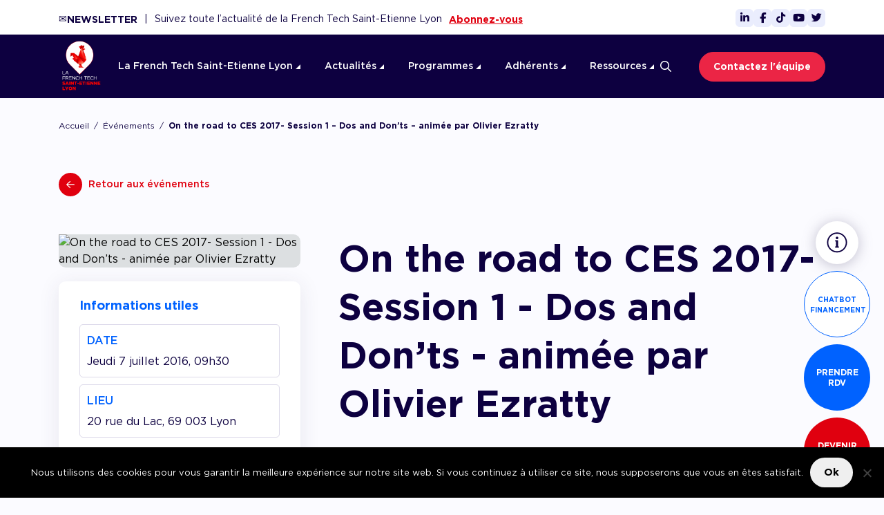

--- FILE ---
content_type: text/html; charset=UTF-8
request_url: https://www.lafrenchtech-stl.com/evenements/on-the-road-to-ces-2017-session-1-dos-and-donts-animee-par-olivier-ezratty/
body_size: 17352
content:
<!DOCTYPE html>
<html lang="fr-FR" class="no-js no-svg">
</69pixl>

<head>


    <meta property="og:image" content="" />
    <meta charset="UTF-8">
    <meta name="viewport" content="width=device-width, initial-scale=1">
    <link rel="profile" href="http://gmpg.org/xfn/11">

    <style type="text/css">
        @font-face{
            font-family:"Gotham";
            font-weight: 700;
            src:url("/wp-content/themes/69pixl-basic/assets/fonts/gotham/Gotham-Bold.woff2") format("woff2"), url("/wp-content/themes/69pixl-basic/assets/fonts/gotham/Gotham-Bold.woff") format("woff");
        }

        @font-face{
            font-family:"Gotham";
            font-weight: 600;
            src:url("/wp-content/themes/69pixl-basic/assets/fonts/gotham/Gotham-Bold.woff2") format("woff2"), url("/wp-content/themes/69pixl-basic/assets/fonts/gotham/Gotham-Bold.woff") format("woff");
        }

        @font-face{
            font-family:"Gotham";
            font-weight: 500;
            src:url("/wp-content/themes/69pixl-basic/assets/fonts/gotham/Gotham-Medium.woff2") format("woff2"), url("/wp-content/themes/69pixl-basic/assets/fonts/gotham/Gotham-Medium.woff") format("woff");
        }

        @font-face{
            font-family:"Gotham";
            font-weight: 400;
            src:url("/wp-content/themes/69pixl-basic/assets/fonts/gotham/Gotham-Book.woff2") format("woff2"), url("/wp-content/themes/69pixl-basic/assets/fonts/gotham/Gotham-Book.woff") format("woff");
        }

        @font-face{
            font-family:"Gotham";
            font-weight: 300;
            src:url("/wp-content/themes/69pixl-basic/assets/fonts/gotham/Gotham-Light.woff2") format("woff2"), url("/wp-content/themes/69pixl-basic/assets/fonts/gotham/Gotham-Light.woff") format("woff");
        }
    </style>

<script>(function(html){html.className = html.className.replace(/\bno-js\b/,'js')})(document.documentElement);</script>
<meta name='robots' content='index, follow, max-image-preview:large, max-snippet:-1, max-video-preview:-1' />

	<!-- This site is optimized with the Yoast SEO plugin v26.7 - https://yoast.com/wordpress/plugins/seo/ -->
	<title>On the road to CES 2017- Session 1 - Dos and Don’ts - animée par Olivier Ezratty - French Tech Saint-Etienne Lyon</title>
	<link rel="canonical" href="https://www.lafrenchtech-stl.com/evenements/on-the-road-to-ces-2017-session-1-dos-and-donts-animee-par-olivier-ezratty/" />
	<meta property="og:locale" content="fr_FR" />
	<meta property="og:type" content="article" />
	<meta property="og:title" content="On the road to CES 2017- Session 1 - Dos and Don’ts - animée par Olivier Ezratty - French Tech Saint-Etienne Lyon" />
	<meta property="og:url" content="https://www.lafrenchtech-stl.com/evenements/on-the-road-to-ces-2017-session-1-dos-and-donts-animee-par-olivier-ezratty/" />
	<meta property="og:site_name" content="French Tech Saint-Etienne Lyon" />
	<meta property="article:publisher" content="https://facebook.com" />
	<meta name="twitter:card" content="summary_large_image" />
	<script type="application/ld+json" class="yoast-schema-graph">{"@context":"https://schema.org","@graph":[{"@type":"WebPage","@id":"https://www.lafrenchtech-stl.com/evenements/on-the-road-to-ces-2017-session-1-dos-and-donts-animee-par-olivier-ezratty/","url":"https://www.lafrenchtech-stl.com/evenements/on-the-road-to-ces-2017-session-1-dos-and-donts-animee-par-olivier-ezratty/","name":"On the road to CES 2017- Session 1 - Dos and Don’ts - animée par Olivier Ezratty - French Tech Saint-Etienne Lyon","isPartOf":{"@id":"https://www.lafrenchtech-stl.com/#website"},"datePublished":"2020-10-13T17:04:44+00:00","breadcrumb":{"@id":"https://www.lafrenchtech-stl.com/evenements/on-the-road-to-ces-2017-session-1-dos-and-donts-animee-par-olivier-ezratty/#breadcrumb"},"inLanguage":"fr-FR","potentialAction":[{"@type":"ReadAction","target":["https://www.lafrenchtech-stl.com/evenements/on-the-road-to-ces-2017-session-1-dos-and-donts-animee-par-olivier-ezratty/"]}]},{"@type":"BreadcrumbList","@id":"https://www.lafrenchtech-stl.com/evenements/on-the-road-to-ces-2017-session-1-dos-and-donts-animee-par-olivier-ezratty/#breadcrumb","itemListElement":[{"@type":"ListItem","position":1,"name":"Home","item":"https://www.lafrenchtech-stl.com/"},{"@type":"ListItem","position":2,"name":"On the road to CES 2017- Session 1 &#8211; Dos and Don’ts &#8211; animée par Olivier Ezratty"}]},{"@type":"WebSite","@id":"https://www.lafrenchtech-stl.com/#website","url":"https://www.lafrenchtech-stl.com/","name":"French Tech Saint-Etienne Lyon","description":"L’association French Tech Saint-Etienne Lyon est au service de la croissance et internationalisation des start-up, scale-up et PME innovantes.","publisher":{"@id":"https://www.lafrenchtech-stl.com/#organization"},"potentialAction":[{"@type":"SearchAction","target":{"@type":"EntryPoint","urlTemplate":"https://www.lafrenchtech-stl.com/?s={search_term_string}"},"query-input":{"@type":"PropertyValueSpecification","valueRequired":true,"valueName":"search_term_string"}}],"inLanguage":"fr-FR"},{"@type":"Organization","@id":"https://www.lafrenchtech-stl.com/#organization","name":"French Tech Saint-Etienne Lyon","url":"https://www.lafrenchtech-stl.com/","logo":{"@type":"ImageObject","inLanguage":"fr-FR","@id":"https://www.lafrenchtech-stl.com/#/schema/logo/image/","url":"/wp-content/uploads/2023/05/logo-FTO.svg","contentUrl":"/wp-content/uploads/2023/05/logo-FTO.svg","width":1,"height":1,"caption":"French Tech Saint-Etienne Lyon"},"image":{"@id":"https://www.lafrenchtech-stl.com/#/schema/logo/image/"},"sameAs":["https://facebook.com","https://www.linkedin.com/company/lafrenchtech-onelse","https://youtube.com"]}]}</script>
	<!-- / Yoast SEO plugin. -->


<link rel='dns-prefetch' href='//www.googletagmanager.com' />
<link rel="alternate" type="application/rss+xml" title="French Tech Saint-Etienne Lyon &raquo; Flux" href="https://www.lafrenchtech-stl.com/feed/" />
<link rel="alternate" type="application/rss+xml" title="French Tech Saint-Etienne Lyon &raquo; Flux des commentaires" href="https://www.lafrenchtech-stl.com/comments/feed/" />
<link rel="alternate" title="oEmbed (JSON)" type="application/json+oembed" href="https://www.lafrenchtech-stl.com/wp-json/oembed/1.0/embed?url=https%3A%2F%2Fwww.lafrenchtech-stl.com%2Fevenements%2Fon-the-road-to-ces-2017-session-1-dos-and-donts-animee-par-olivier-ezratty%2F" />
<link rel="alternate" title="oEmbed (XML)" type="text/xml+oembed" href="https://www.lafrenchtech-stl.com/wp-json/oembed/1.0/embed?url=https%3A%2F%2Fwww.lafrenchtech-stl.com%2Fevenements%2Fon-the-road-to-ces-2017-session-1-dos-and-donts-animee-par-olivier-ezratty%2F&#038;format=xml" />
<link rel='stylesheet' id='contact-form-7-css' href='/wp-content/plugins/contact-form-7/includes/css/styles.css?ver=6.1.4' type='text/css' media='all' />
<link rel='stylesheet' id='cookie-notice-front-css' href='/wp-content/plugins/cookie-notice/css/front.min.css?ver=2.5.11' type='text/css' media='all' />
<link rel='stylesheet' id='style-css' href='/wp-content/themes/69pixl-basic/assets/dist/css/style.min.css?v10001&#038;ver=6.9' type='text/css' media='all' />
<script type="text/javascript" id="cookie-notice-front-js-before">
/* <![CDATA[ */
var cnArgs = {"ajaxUrl":"https:\/\/www.lafrenchtech-stl.com\/wp-admin\/admin-ajax.php","nonce":"9945d0a7d9","hideEffect":"fade","position":"bottom","onScroll":false,"onScrollOffset":100,"onClick":false,"cookieName":"cookie_notice_accepted","cookieTime":2592000,"cookieTimeRejected":2592000,"globalCookie":false,"redirection":false,"cache":false,"revokeCookies":false,"revokeCookiesOpt":"automatic"};

//# sourceURL=cookie-notice-front-js-before
/* ]]> */
</script>
<script type="text/javascript" src="/wp-content/plugins/cookie-notice/js/front.min.js?ver=2.5.11" id="cookie-notice-front-js"></script>
<script type="text/javascript" src="https://www.lafrenchtech-stl.com/wp-includes/js/jquery/jquery.min.js?ver=3.7.1" id="jquery-core-js"></script>
<script type="text/javascript" src="https://www.lafrenchtech-stl.com/wp-includes/js/jquery/jquery-migrate.min.js?ver=3.4.1" id="jquery-migrate-js"></script>

<!-- Extrait de code de la balise Google (gtag.js) ajouté par Site Kit -->
<!-- Extrait Google Analytics ajouté par Site Kit -->
<script type="text/javascript" src="https://www.googletagmanager.com/gtag/js?id=GT-55XJ9GS" id="google_gtagjs-js" async></script>
<script type="text/javascript" id="google_gtagjs-js-after">
/* <![CDATA[ */
window.dataLayer = window.dataLayer || [];function gtag(){dataLayer.push(arguments);}
gtag("set","linker",{"domains":["www.lafrenchtech-stl.com"]});
gtag("js", new Date());
gtag("set", "developer_id.dZTNiMT", true);
gtag("config", "GT-55XJ9GS");
//# sourceURL=google_gtagjs-js-after
/* ]]> */
</script>
<link rel="https://api.w.org/" href="https://www.lafrenchtech-stl.com/wp-json/" /><link rel="alternate" title="JSON" type="application/json" href="https://www.lafrenchtech-stl.com/wp-json/wp/v2/evenement/21747" /><link rel="EditURI" type="application/rsd+xml" title="RSD" href="https://www.lafrenchtech-stl.com/xmlrpc.php?rsd" />
<meta name="generator" content="WordPress 6.9" />
<link rel='shortlink' href='https://www.lafrenchtech-stl.com/?p=21747' />

    <style>
        .grecaptcha-badge{
            visibility: hidden;
        }
    </style>
    <meta name="generator" content="Site Kit by Google 1.170.0" /><meta name="google-site-verification" content="t13TjrBahdIp6Z7k-NZ58zz-H10YHFIe3HZ6CqXwgik"><meta name="google-site-verification" content="siuUwyl1pzJdnprPUzBN5gijDAoRDb-9JwKTYyt194I"><meta name="google-site-verification" content="HUJ5ycTaTT_ExY8W0FR0TAQqMXw6d1-OveagWauTZBU">
<!-- Balises Meta Google AdSense ajoutées par Site Kit -->
<meta name="google-adsense-platform-account" content="ca-host-pub-2644536267352236">
<meta name="google-adsense-platform-domain" content="sitekit.withgoogle.com">
<!-- Fin des balises Meta End Google AdSense ajoutées par Site Kit -->
<style type="text/css">.recentcomments a{display:inline !important;padding:0 !important;margin:0 !important;}</style><link rel="icon" href="/wp-content/uploads/2019/12/cropped-french-tech-one-lse-accueil-image-boite-a-outil-coq-1-32x32.png" sizes="32x32" />
<link rel="icon" href="/wp-content/uploads/2019/12/cropped-french-tech-one-lse-accueil-image-boite-a-outil-coq-1-192x192.png" sizes="192x192" />
<link rel="apple-touch-icon" href="/wp-content/uploads/2019/12/cropped-french-tech-one-lse-accueil-image-boite-a-outil-coq-1-180x180.png" />
<meta name="msapplication-TileImage" content="/wp-content/uploads/2019/12/cropped-french-tech-one-lse-accueil-image-boite-a-outil-coq-1-270x270.png" />

<script src="https://kit.fontawesome.com/e8ee92e874.js" crossorigin="anonymous"></script>
<link rel="stylesheet" href="https://cdnjs.cloudflare.com/ajax/libs/OwlCarousel2/2.3.4/assets/owl.carousel.min.css" integrity="sha512-tS3S5qG0BlhnQROyJXvNjeEM4UpMXHrQfTGmbQ1gKmelCxlSEBUaxhRBj/EFTzpbP4RVSrpEikbmdJobCvhE3g==" crossorigin="anonymous" referrerpolicy="no-referrer" />
<link rel="stylesheet" href="https://cdnjs.cloudflare.com/ajax/libs/OwlCarousel2/2.3.4/assets/owl.theme.default.css" integrity="sha512-OTcub78R3msOCtY3Tc6FzeDJ8N9qvQn1Ph49ou13xgA9VsH9+LRxoFU6EqLhW4+PKRfU+/HReXmSZXHEkpYoOA==" crossorigin="anonymous" referrerpolicy="no-referrer" />

</head>

<!-- Global site tag (gtag.js) - Google Analytics -->
<script async src="https://www.googletagmanager.com/gtag/js?id=UA-68301010-1"></script>
<script>
  window.dataLayer = window.dataLayer || [];
  function gtag(){dataLayer.push(arguments);}
  gtag('js', new Date());

  gtag('config', 'UA-68301010-1');
</script>


<script>
!function (w, d, t) {
  w.TiktokAnalyticsObject=t;var ttq=w[t]=w[t]||[];ttq.methods=["page","track","identify","instances","debug","on","off","once","ready","alias","group","enableCookie","disableCookie"],ttq.setAndDefer=function(t,e){t[e]=function(){t.push([e].concat(Array.prototype.slice.call(arguments,0)))}};for(var i=0;i<ttq.methods.length;i++)ttq.setAndDefer(ttq,ttq.methods[i]);ttq.instance=function(t){for(var e=ttq._i[t]||[],n=0;n<ttq.methods.length;n++)ttq.setAndDefer(e,ttq.methods[n]);return e},ttq.load=function(e,n){var i="https://analytics.tiktok.com/i18n/pixel/events.js";ttq._i=ttq._i||{},ttq._i[e]=[],ttq._i[e]._u=i,ttq._t=ttq._t||{},ttq._t[e]=+new Date,ttq._o=ttq._o||{},ttq._o[e]=n||{};var o=document.createElement("script");o.type="text/javascript",o.async=!0,o.src=i+"?sdkid="+e+"&lib="+t;var a=document.getElementsByTagName("script")[0];a.parentNode.insertBefore(o,a)};

  ttq.load('CJQTTSBC77U20ERJOHPG');
  ttq.page();
}(window, document, 'ttq');
</script>


<body class="wp-singular evenement-template-default single single-evenement postid-21747 wp-custom-logo wp-theme-69pixl-basic cookies-not-set group-blog has-header-image has-sidebar colors-light">


<div id="page" class="site">

            <div class="fix-buttons">
                            <a href="#" class="inscription-sticky" data-toggle="modal" data-target="#eventInfoModal">
                    <svg width="30" height="30" viewBox="0 0 30 30" fill="none" xmlns="http://www.w3.org/2000/svg">
                        <path d="M15 2.09375C21.9141 2.09375 27.6562 7.77734 27.6562 14.75C27.6562 21.7812 21.9727 27.4062 15 27.4062C7.96875 27.4062 2.34375 21.7812 2.34375 14.75C2.34375 7.77734 7.96875 2.09375 15 2.09375ZM15 0.21875C6.97266 0.21875 0.46875 6.78125 0.46875 14.75C0.46875 22.7773 6.97266 29.2812 15 29.2812C22.9688 29.2812 29.5312 22.7773 29.5312 14.75C29.5312 6.78125 22.9688 0.21875 15 0.21875ZM12.8906 20.375C12.4805 20.375 12.1875 20.7266 12.1875 21.0781V21.5469C12.1875 21.957 12.4805 22.25 12.8906 22.25H17.1094C17.4609 22.25 17.8125 21.957 17.8125 21.5469V21.0781C17.8125 20.7266 17.4609 20.375 17.1094 20.375H16.4062V12.1719C16.4062 11.8203 16.0547 11.4688 15.7031 11.4688H12.8906C12.4805 11.4688 12.1875 11.8203 12.1875 12.1719V12.6406C12.1875 13.0508 12.4805 13.3438 12.8906 13.3438H13.5938V20.375H12.8906ZM15 6.3125C13.9453 6.3125 13.125 7.19141 13.125 8.1875C13.125 9.24219 13.9453 10.0625 15 10.0625C15.9961 10.0625 16.875 9.24219 16.875 8.1875C16.875 7.19141 15.9961 6.3125 15 6.3125Z" fill="#0D0040"/>
                    </svg>
                </a>
            
            
            <a target="_blank" href="https://www.lafrenchtech-stl.com/chatbot-financement/" class="link-fix link-fix-0">Chatbot <br/>financement</a>
            <a target="_blank" href="https://rdv.lafrenchtech-stl.com" class="link-fix link-fix-1">PRENDRE RDV</a>
            <a target="_blank" href="https://www.lafrenchtech-stl.com/adherents/" class="link-fix link-fix-2">DEVENIR ADHÉRENT</a>

            <a target="_blank" href="https://rdv.lafrenchtech-stl.com" class="link-fix-mobile link-fix-1">
                <svg width="27" height="31" viewBox="0 0 27 31" fill="none" xmlns="http://www.w3.org/2000/svg">
                    <path d="M23.8125 4.5H21V1.45312C21 1.10156 20.6484 0.75 20.2969 0.75H19.8281C19.418 0.75 19.125 1.10156 19.125 1.45312V4.5H7.875V1.45312C7.875 1.10156 7.52344 0.75 7.17188 0.75H6.70312C6.29297 0.75 6 1.10156 6 1.45312V4.5H3.1875C1.60547 4.5 0.375 5.78906 0.375 7.3125V27.9375C0.375 29.5195 1.60547 30.75 3.1875 30.75H23.8125C25.3359 30.75 26.625 29.5195 26.625 27.9375V7.3125C26.625 5.78906 25.3359 4.5 23.8125 4.5ZM3.1875 6.375H23.8125C24.2812 6.375 24.75 6.84375 24.75 7.3125V10.125H2.25V7.3125C2.25 6.84375 2.66016 6.375 3.1875 6.375ZM23.8125 28.875H3.1875C2.66016 28.875 2.25 28.4648 2.25 27.9375V12H24.75V27.9375C24.75 28.4648 24.2812 28.875 23.8125 28.875ZM9.04688 19.5C9.39844 19.5 9.75 19.207 9.75 18.7969V16.4531C9.75 16.1016 9.39844 15.75 9.04688 15.75H6.70312C6.29297 15.75 6 16.1016 6 16.4531V18.7969C6 19.207 6.29297 19.5 6.70312 19.5H9.04688ZM14.6719 19.5C15.0234 19.5 15.375 19.207 15.375 18.7969V16.4531C15.375 16.1016 15.0234 15.75 14.6719 15.75H12.3281C11.918 15.75 11.625 16.1016 11.625 16.4531V18.7969C11.625 19.207 11.918 19.5 12.3281 19.5H14.6719ZM20.2969 19.5C20.6484 19.5 21 19.207 21 18.7969V16.4531C21 16.1016 20.6484 15.75 20.2969 15.75H17.9531C17.543 15.75 17.25 16.1016 17.25 16.4531V18.7969C17.25 19.207 17.543 19.5 17.9531 19.5H20.2969ZM14.6719 25.125C15.0234 25.125 15.375 24.832 15.375 24.4219V22.0781C15.375 21.7266 15.0234 21.375 14.6719 21.375H12.3281C11.918 21.375 11.625 21.7266 11.625 22.0781V24.4219C11.625 24.832 11.918 25.125 12.3281 25.125H14.6719ZM9.04688 25.125C9.39844 25.125 9.75 24.832 9.75 24.4219V22.0781C9.75 21.7266 9.39844 21.375 9.04688 21.375H6.70312C6.29297 21.375 6 21.7266 6 22.0781V24.4219C6 24.832 6.29297 25.125 6.70312 25.125H9.04688ZM20.2969 25.125C20.6484 25.125 21 24.832 21 24.4219V22.0781C21 21.7266 20.6484 21.375 20.2969 21.375H17.9531C17.543 21.375 17.25 21.7266 17.25 22.0781V24.4219C17.25 24.832 17.543 25.125 17.9531 25.125H20.2969Z" fill="white"/>
                </svg>
            </a>
            <a target="_blank" href="https://www.lafrenchtech-stl.com/adherents/" class="link-fix-mobile link-fix-2">
                <svg width="34" height="31" viewBox="0 0 34 31" fill="none" xmlns="http://www.w3.org/2000/svg">
                    <path d="M32.9375 8.71875L31.5312 7.3125C30.3008 6.08203 28.4258 6.08203 27.1953 7.3125L22.625 11.8828V8.48438C22.625 7.78125 22.2734 7.01953 21.7461 6.49219L16.8828 1.62891C16.3555 1.10156 15.5938 0.75 14.8906 0.75H2.87891C1.35547 0.808594 0.125 2.03906 0.125 3.62109V27.9961C0.125 29.5195 1.35547 30.75 2.87891 30.75H19.8125C21.3359 30.75 22.625 29.5195 22.625 27.9961V23.25C22.9766 22.957 23.3281 22.7227 23.6797 22.3711L32.9375 13.0547C33.5234 12.4688 33.8164 11.707 33.8164 10.8867C33.8164 10.0664 33.5234 9.30469 32.9375 8.71875ZM15.125 2.68359C15.2422 2.74219 15.418 2.80078 15.5352 2.91797L20.457 7.83984C20.5742 7.95703 20.6328 8.13281 20.6914 8.30859H15.125V2.68359ZM20.75 27.9961C20.75 28.4648 20.2812 28.9336 19.8125 28.9336H2.87891C2.41016 28.9336 1.94141 28.4648 1.94141 27.9961V3.62109C1.94141 3.09375 2.41016 2.625 2.87891 2.625H13.25V8.77734C13.25 9.53906 13.8359 10.125 14.6562 10.125H20.75V13.7578L17.8789 16.5703C16.1211 18.3281 15.125 20.7891 15.125 23.25C14.8906 23.25 14.6562 23.1328 14.5391 22.8984C13.8359 21.4922 11.8438 21.1406 10.6719 22.0781L9.85156 19.6172C9.67578 19.0312 9.14844 18.6797 8.5625 18.6797C7.91797 18.6797 7.39062 19.0312 7.21484 19.6172L6.16016 22.8398C6.04297 23.0742 5.80859 23.25 5.51562 23.25H4.8125C4.28516 23.25 3.875 23.7188 3.875 24.1875C3.875 24.7148 4.28516 25.125 4.8125 25.125H5.51562C6.62891 25.125 7.56641 24.4805 7.91797 23.4258L8.5625 21.5508L9.5 24.5391C9.79297 25.3008 10.8477 25.3594 11.2578 24.6562L11.668 23.7188C11.9023 23.25 12.6055 23.25 12.8984 23.7773C13.3086 24.5977 14.1289 25.125 15.125 25.125H17C18.2891 25.125 19.5195 24.8906 20.75 24.3633V27.9961ZM22.332 21.0234C21.1016 22.2539 18.6992 23.25 17 23.25C17 21.2578 17.7617 19.3242 19.2266 17.918L26.2578 10.8867L29.3633 13.9922L22.332 21.0234ZM31.6484 11.707L30.418 12.9375L27.3125 9.83203L28.543 8.60156C29.0117 8.19141 29.7148 8.19141 30.1836 8.60156L31.6484 10.0664C32.0586 10.5352 32.0586 11.2383 31.6484 11.707Z" fill="white"/>
                </svg>
            </a>
        </div>
    
    <nav class="navbar navbar-expand-lg text-uppercase fixed-top ">
        <div class="small-menu">
            <div class="content">
                <div class="container">
                    <div class="row">
                        <div class="subscribe col-12 col-lg-8">
                            <span class="link link-top"> 
                                <div class="block_newsletter">
                                    <div class="letter">✉️</div>
                                    <div class="newsletter">NEWSLETTER</div>
                                </div>
                                <div class="separator d-none d-lg-block">|</div> 
                                <div class="news_texte">Suivez toute l’actualité de la French Tech Saint-Etienne Lyon</div>
                                <a href="/inscription-a-la-newsletter/">Abonnez-vous</a>
                            </span>
                        </div>
                        <div class="social col-12 col-lg-4">
                            <div class="icon">
                                <div class="content-icon">
                                    <a target="_blank" href="https://www.linkedin.com/company/lafrenchtech-ste-lyon/"><i class="fab fa-linkedin-in"></i></a>
                                </div>
                            </div>
                            <div class="icon">
                                <div class="content-icon">
                                    <a target="_blank" href="https://www.facebook.com/FrenchTechSaintEtienneLyon"><i class="fab fa-facebook-f"></i></a>
                                </div>
                            </div>
                            <div class="icon">
                                <div class="content-icon">
                                    <a target="_blank" href="https://www.tiktok.com/@frenchtechstetiennelyon"><i class="fab fa-tiktok"></i></a>
                                </div>
                            </div>
                            <div class="icon">
                                <div class="content-icon">
                                    <a target="_blank" href="https://www.youtube.com/channel/UCv9jc5quV1lkev6ryCPg2Kg"><i class="fab fa-youtube"></i></a>
                                </div>
                            </div>
                            <div class="icon">
                                <div class="content-icon">
                                    <a target="_blank" href="https://twitter.com/FrenchTechOneLS"><i class="fab fa-twitter"></i></a>
                                </div>
                            </div>
                        </div>
                    </div>
                </div>
            </div>
        </div>

        <div class="main-menu">
            <div class="container">
                <div class="content">
                    <div class="logo-header">
                        <a href="https://www.lafrenchtech-stl.com">
                            <img src="/wp-content/uploads/2023/09/3289e9257bff0fd5beab60d6da28ceaf.png" class="custom-logo animated fadeIn delay-0-3s" alt="Logo">
                        </a>
                    </div> 

                    <div class="header_top--search d-lg-none">
                        <div class="search-modal">
                            <form id="searchformnav" method="get" action="https://www.lafrenchtech-stl.com/recherche" role="form" data-toggle="validator">
                                <div class="search-container">
                                    <label class="d-none" for="q">Rechercher</label>
                                    <input type="text" class="form-control search-field" name="q" id="q" placeholder="Que recherchez-vous ?" required value="">
                                    <button class="icon" type="submit"><i class="far fa-search"></i></button>
                                </div>
                            </form>
                        </div>

                        <button class="search-mobile">
                            <i class="far fa-search"></i>
                        </button>

                        <div class="close-search-modal">
                            <i class="far fa-times"></i>
                        </div>
                    </div>

                    <div class="header_top--burger d-lg-none">
                        <div class="burger"><span></span></div>
                    </div>

                    <ul class="main_menu">
                                                                                    <li class="main_menu_parent has_sub_menu"><!-- class "active" si page ou sous page en cours -->
                                    <a class="desktop_link" href="" title="">La French Tech Saint-Etienne Lyon <img class="arrow" src="/wp-content/themes/69pixl-basic/assets/images/toggle-white-arrow.svg" alt=""></a>
                                    <button class="mob_link" title="">La French Tech Saint-Etienne Lyon <img class="arrow" src="/wp-content/themes/69pixl-basic/assets/images/toggle-white-arrow.svg" alt=""></button><!-- mobile -->
                                    
                                                                            <div class="sub_menu_wrap"><!-- position fixed -->
                                            <div class="sub_menu"> 
                                                <button class="sub_menu--cancel d-lg-none"><i class="fa fa-arrow-left"></i>Retour</button>

                                                <div class="sub_menu--col sub_menu--left">
                                                                                                            <h5 class="title_menu">La French Tech Saint-Etienne Lyon</h5>
                                                        <p class="desc">French Tech Saint-Etienne Lyon
favorise la création, la croissance
et l’internationalisation des entreprises
innovantes de Lyon et de Saint-Étienne.</p>
                                                                                                    </div>
                                                        
                                                <div class="sub_menu--col sub_menu--right">
                                                                                                                                                                                                                                        <a href="https://www.lafrenchtech-stl.com/notre-ecosysteme/">
                                                                    <img src="/wp-content/uploads/2023/05/picto-plante.svg" alt="Picto-plante">
                                                                    <p class="title_desc">Notre écosystème</p>
                                                                </a>
                                                                                                                                                                                            <a href="https://www.lafrenchtech-stl.com/lassociation-french-tech/">
                                                                    <img src="/wp-content/uploads/2023/05/picto-association.svg" alt="Picto-association">
                                                                    <p class="title_desc">L’association French Tech</p>
                                                                </a>
                                                                                                                                                                                            <a href="https://www.lafrenchtech-stl.com/les-groupes-de-travail/">
                                                                    <img src="/wp-content/uploads/2023/05/picto-equipe.svg" alt="Picto-équipe">
                                                                    <p class="title_desc">Les groupes de travail</p>
                                                                </a>
                                                                                                                                                                                     

                                                         
                                                                                                    </div>
                                            </div>
                                        </div>
                                                                    </li>
                                                                                                                <li class="main_menu_parent has_sub_menu"><!-- class "active" si page ou sous page en cours -->
                                    <a class="desktop_link" href="" title="">Actualités <img class="arrow" src="/wp-content/themes/69pixl-basic/assets/images/toggle-white-arrow.svg" alt=""></a>
                                    <button class="mob_link" title="">Actualités <img class="arrow" src="/wp-content/themes/69pixl-basic/assets/images/toggle-white-arrow.svg" alt=""></button><!-- mobile -->
                                    
                                                                            <div class="sub_menu_wrap"><!-- position fixed -->
                                            <div class="sub_menu"> 
                                                <button class="sub_menu--cancel d-lg-none"><i class="fa fa-arrow-left"></i>Retour</button>

                                                <div class="sub_menu--col sub_menu--left">
                                                                                                            <h5 class="title_menu">Toutes les actualités de la French Tech</h5>
                                                        <p class="desc">Nouveaux adhérents, les dernières nouvelles de l'écosystème, les conseils de pairs, les articles d'expertises...  Mais aussi les AAC/AAP, nos événements ainsi que ceux de nos adhérents et partenaires...</p>
                                                                                                    </div>
                                                        
                                                <div class="sub_menu--col sub_menu--right">
                                                                                                                                                                                                                                        <a href="https://www.lafrenchtech-stl.com/actualites/">
                                                                    <img src="/wp-content/uploads/2023/05/picto-cloche.svg" alt="Picto-cloche">
                                                                    <p class="title_desc">Nos news</p>
                                                                </a>
                                                                                                                                                                                            <a href="https://www.lafrenchtech-stl.com/grand-angle/">
                                                                    <img src="/wp-content/uploads/2023/05/Picto-dossier.svg" alt="Picto-dossier">
                                                                    <p class="title_desc">Grand angle</p>
                                                                </a>
                                                                                                                                                                                            <a href="https://www.lafrenchtech-stl.com/frenchtech-ste-lyon-evenements/">
                                                                    <img src="/wp-content/uploads/2023/05/picto-calendrier.svg" alt="Picto-calendrier">
                                                                    <p class="title_desc">Agenda</p>
                                                                </a>
                                                                                                                                                                                            <a href="https://www.lafrenchtech-stl.com/appels/">
                                                                    <img src="/wp-content/uploads/2023/05/picto-megaphone.svg" alt="Picto-mégaphone">
                                                                    <p class="title_desc">Les appels</p>
                                                                </a>
                                                                                                                                    <p class="comment">Appel à candidatures, appel à manifestation d’intérêt et appel à projets</p>
                                                                                                                                                                                     

                                                         
                                                                                                    </div>
                                            </div>
                                        </div>
                                                                    </li>
                                                                                                                <li class="main_menu_parent has_sub_menu"><!-- class "active" si page ou sous page en cours -->
                                    <a class="desktop_link" href="" title="">Programmes <img class="arrow" src="/wp-content/themes/69pixl-basic/assets/images/toggle-white-arrow.svg" alt=""></a>
                                    <button class="mob_link" title="">Programmes <img class="arrow" src="/wp-content/themes/69pixl-basic/assets/images/toggle-white-arrow.svg" alt=""></button><!-- mobile -->
                                    
                                                                            <div class="sub_menu_wrap"><!-- position fixed -->
                                            <div class="sub_menu"> 
                                                <button class="sub_menu--cancel d-lg-none"><i class="fa fa-arrow-left"></i>Retour</button>

                                                <div class="sub_menu--col sub_menu--left">
                                                                                                                                                                        <div class="toggle_content collapse-card open-sub-menu show" data-menu="#item-sub-menu-0" 
                                                                aria-expanded="true" aria-controls="item-collapse-0">
                                                                <div class="toggle_block">
                                                                    <div class="content_block">
                                                                        <img src="/wp-content/uploads/2023/05/picto-idee.svg" alt="Picto-idee">
                                                                        <p class="title_desc">Accompagner la création</p>
                                                                    </div>
                                                                    <img class="arrow d-lg-none" src="/wp-content/themes/69pixl-basic/assets/images/toggle-arrow.svg" alt="">
                                                                </div>
                                                                <div class="programmes-mobile"> 
                                                                                                                                            <a class="title_list" href="https://www.lafrenchtech-stl.com/programme/lyon-start-up/"><div class="title-sub-menu-page">Lyon Start Up</div></a>
                                                                                                                                            <a class="title_list" href="https://www.lafrenchtech-stl.com/programme/french-tech-tremplin/"><div class="title-sub-menu-page">French Tech Tremplin</div></a>
                                                                    
                                                                                                                                    </div>
                                                            </div>
                                                                                                                    <div class="toggle_content collapse-card open-sub-menu " data-menu="#item-sub-menu-1" 
                                                                aria-expanded="true" aria-controls="item-collapse-1">
                                                                <div class="toggle_block">
                                                                    <div class="content_block">
                                                                        <img src="/wp-content/uploads/2023/05/picto-tirelire.svg" alt="Picto-tirelire">
                                                                        <p class="title_desc">Accompagner le financement</p>
                                                                    </div>
                                                                    <img class="arrow d-lg-none" src="/wp-content/themes/69pixl-basic/assets/images/toggle-arrow.svg" alt="">
                                                                </div>
                                                                <div class="programmes-mobile"> 
                                                                                                                                            <a class="title_list" href="https://www.lafrenchtech-stl.com/programme/bourse-french-tech/"><div class="title-sub-menu-page">Bourse French Tech</div></a>
                                                                                                                                            <a class="title_list" href="https://www.lafrenchtech-stl.com/programme/french-tech-rise/"><div class="title-sub-menu-page">French Tech Rise</div></a>
                                                                                                                                            <a class="title_list" href="https://www.lafrenchtech-stl.com/programme/french-tech-seed/"><div class="title-sub-menu-page">French Tech Seed</div></a>
                                                                    
                                                                                                                                            <div class="chatbot-menu-mobile">Vous ne savez pas quel financement choisir ? <br/><a target="_blank" href="https://www.lafrenchtech-stl.com/chatbot-financement/">Demandez à notre chatbot financement</a></div>
                                                                                                                                    </div>
                                                            </div>
                                                                                                                    <div class="toggle_content collapse-card open-sub-menu " data-menu="#item-sub-menu-2" 
                                                                aria-expanded="true" aria-controls="item-collapse-2">
                                                                <div class="toggle_block">
                                                                    <div class="content_block">
                                                                        <img src="/wp-content/uploads/2023/05/picto-mairie.svg" alt="Picto-mairie">
                                                                        <p class="title_desc">Accompagner les démarches administratives</p>
                                                                    </div>
                                                                    <img class="arrow d-lg-none" src="/wp-content/themes/69pixl-basic/assets/images/toggle-arrow.svg" alt="">
                                                                </div>
                                                                <div class="programmes-mobile"> 
                                                                                                                                            <a class="title_list" href="https://www.lafrenchtech-stl.com/programme/french-tech-central/"><div class="title-sub-menu-page">French Tech Central</div></a>
                                                                    
                                                                                                                                    </div>
                                                            </div>
                                                                                                                    <div class="toggle_content collapse-card open-sub-menu " data-menu="#item-sub-menu-3" 
                                                                aria-expanded="true" aria-controls="item-collapse-3">
                                                                <div class="toggle_block">
                                                                    <div class="content_block">
                                                                        <img src="/wp-content/uploads/2023/05/picto-croissance.svg" alt="Picto-croissance">
                                                                        <p class="title_desc">Accompagner la croissance</p>
                                                                    </div>
                                                                    <img class="arrow d-lg-none" src="/wp-content/themes/69pixl-basic/assets/images/toggle-arrow.svg" alt="">
                                                                </div>
                                                                <div class="programmes-mobile"> 
                                                                                                                                            <a class="title_list" href="https://www.lafrenchtech-stl.com/programme/scaleup-excellence/"><div class="title-sub-menu-page">Scaleup Excellence</div></a>
                                                                                                                                            <a class="title_list" href="https://www.lafrenchtech-stl.com/programme/french-tech-next40-120/"><div class="title-sub-menu-page">French Tech 40/120</div></a>
                                                                                                                                            <a class="title_list" href="https://www.lafrenchtech-stl.com/programme/french-tech-2030/"><div class="title-sub-menu-page">French Tech 2030</div></a>
                                                                                                                                            <a class="title_list" href="https://www.lafrenchtech-stl.com/programme/je-choisis-la-french-tech/"><div class="title-sub-menu-page">Je Choisis La French Tech</div></a>
                                                                    
                                                                                                                                    </div>
                                                            </div>
                                                                                                                    <div class="toggle_content collapse-card open-sub-menu " data-menu="#item-sub-menu-4" 
                                                                aria-expanded="true" aria-controls="item-collapse-4">
                                                                <div class="toggle_block">
                                                                    <div class="content_block">
                                                                        <img src="/wp-content/uploads/2023/05/picto-cible.svg" alt="Picto-cible">
                                                                        <p class="title_desc">Accompagner l’impact</p>
                                                                    </div>
                                                                    <img class="arrow d-lg-none" src="/wp-content/themes/69pixl-basic/assets/images/toggle-arrow.svg" alt="">
                                                                </div>
                                                                <div class="programmes-mobile"> 
                                                                                                                                            <a class="title_list" href="https://www.lafrenchtech-stl.com/programme/merit/"><div class="title-sub-menu-page">MERIT</div></a>
                                                                    
                                                                                                                                    </div>
                                                            </div>
                                                                                                                                                            </div>
                                                        
                                                <div class="sub_menu--col sub_menu--right">
                                                                                                             

                                                                                                                                                                                    
                                                                <div id="item-sub-menu-0" class="collapse-sub-menu show">
                                                                    <h5 class="toggle_title">Accompagner la création</h5>
                                                                                                                                            <a class="title_list" href="https://www.lafrenchtech-stl.com/programme/lyon-start-up/"><div class="title-sub-menu-page">Lyon Start Up</div></a>
                                                                                                                                            <a class="title_list" href="https://www.lafrenchtech-stl.com/programme/french-tech-tremplin/"><div class="title-sub-menu-page">French Tech Tremplin</div></a>
                                                                    
                                                                    
                                                                </div>
                                                                                                                            
                                                                <div id="item-sub-menu-1" class="collapse-sub-menu ">
                                                                    <h5 class="toggle_title">Accompagner le financement</h5>
                                                                                                                                            <a class="title_list" href="https://www.lafrenchtech-stl.com/programme/bourse-french-tech/"><div class="title-sub-menu-page">Bourse French Tech</div></a>
                                                                                                                                            <a class="title_list" href="https://www.lafrenchtech-stl.com/programme/french-tech-rise/"><div class="title-sub-menu-page">French Tech Rise</div></a>
                                                                                                                                            <a class="title_list" href="https://www.lafrenchtech-stl.com/programme/french-tech-seed/"><div class="title-sub-menu-page">French Tech Seed</div></a>
                                                                    
                                                                                                                                            <div class="chatbot-menu">Vous ne savez pas quel financement choisir ? <br/><a target="_blank" href="https://www.lafrenchtech-stl.com/chatbot-financement/">Demandez à notre chatbot financement</a></div>
                                                                    
                                                                </div>
                                                                                                                            
                                                                <div id="item-sub-menu-2" class="collapse-sub-menu ">
                                                                    <h5 class="toggle_title">Accompagner les démarches administratives</h5>
                                                                                                                                            <a class="title_list" href="https://www.lafrenchtech-stl.com/programme/french-tech-central/"><div class="title-sub-menu-page">French Tech Central</div></a>
                                                                    
                                                                    
                                                                </div>
                                                                                                                            
                                                                <div id="item-sub-menu-3" class="collapse-sub-menu ">
                                                                    <h5 class="toggle_title">Accompagner la croissance</h5>
                                                                                                                                            <a class="title_list" href="https://www.lafrenchtech-stl.com/programme/scaleup-excellence/"><div class="title-sub-menu-page">Scaleup Excellence</div></a>
                                                                                                                                            <a class="title_list" href="https://www.lafrenchtech-stl.com/programme/french-tech-next40-120/"><div class="title-sub-menu-page">French Tech 40/120</div></a>
                                                                                                                                            <a class="title_list" href="https://www.lafrenchtech-stl.com/programme/french-tech-2030/"><div class="title-sub-menu-page">French Tech 2030</div></a>
                                                                                                                                            <a class="title_list" href="https://www.lafrenchtech-stl.com/programme/je-choisis-la-french-tech/"><div class="title-sub-menu-page">Je Choisis La French Tech</div></a>
                                                                    
                                                                    
                                                                </div>
                                                                                                                            
                                                                <div id="item-sub-menu-4" class="collapse-sub-menu ">
                                                                    <h5 class="toggle_title">Accompagner l’impact</h5>
                                                                                                                                            <a class="title_list" href="https://www.lafrenchtech-stl.com/programme/merit/"><div class="title-sub-menu-page">MERIT</div></a>
                                                                    
                                                                    
                                                                </div>
                                                            

                                                         
                                                                                                    </div>
                                            </div>
                                        </div>
                                                                    </li>
                                                                                                                <li class="main_menu_parent has_sub_menu"><!-- class "active" si page ou sous page en cours -->
                                    <a class="desktop_link" href="https://www.lafrenchtech-stl.com/adherents/" title="">Adhérents <img class="arrow" src="/wp-content/themes/69pixl-basic/assets/images/toggle-white-arrow.svg" alt=""></a>
                                    <button class="mob_link" title="">Adhérents <img class="arrow" src="/wp-content/themes/69pixl-basic/assets/images/toggle-white-arrow.svg" alt=""></button><!-- mobile -->
                                    
                                                                            <div class="sub_menu_wrap"><!-- position fixed -->
                                            <div class="sub_menu"> 
                                                <button class="sub_menu--cancel d-lg-none"><i class="fa fa-arrow-left"></i>Retour</button>

                                                <div class="sub_menu--col sub_menu--left">
                                                                                                            <h5 class="title_menu">Le réseau de la French Tech Saint-Etienne Lyon</h5>
                                                        <p class="desc">La French Tech Saint-Etienne Lyon compte plus de 450 adhérents. Découvrez-les</p>
                                                                                                    </div>
                                                        
                                                <div class="sub_menu--col sub_menu--right">
                                                                                                                                                                                                                                        <a href="https://www.lafrenchtech-stl.com/adherents/">
                                                                    <img src="/wp-content/uploads/2023/05/picto-adherents.svg" alt="Picto-adhérents">
                                                                    <p class="title_desc">Startups & Scaleups adhérentes</p>
                                                                </a>
                                                                                                                                                                                            <a href="https://www.lafrenchtech-stl.com/ftone-structures-accompagnantes-programmes/">
                                                                    <img src="/wp-content/uploads/2023/05/picto-groupe.svg" alt="Picto-groupe">
                                                                    <p class="title_desc">Acteurs de l’innovation</p>
                                                                </a>
                                                                                                                                                                                            <a href="https://www.lafrenchtech-stl.com/frenchtech-ste-lyon-job-board/">
                                                                    <img src="/wp-content/uploads/2023/05/picto-loupe.svg" alt="Picto-loupe">
                                                                    <p class="title_desc">Offres d’emploi</p>
                                                                </a>
                                                                                                                                                                                     

                                                         
                                                                                                    </div>
                                            </div>
                                        </div>
                                                                    </li>
                                                                                                                <li class="main_menu_parent has_sub_menu"><!-- class "active" si page ou sous page en cours -->
                                    <a class="desktop_link" href="" title="">Ressources <img class="arrow" src="/wp-content/themes/69pixl-basic/assets/images/toggle-white-arrow.svg" alt=""></a>
                                    <button class="mob_link" title="">Ressources <img class="arrow" src="/wp-content/themes/69pixl-basic/assets/images/toggle-white-arrow.svg" alt=""></button><!-- mobile -->
                                    
                                                                            <div class="sub_menu_wrap"><!-- position fixed -->
                                            <div class="sub_menu"> 
                                                <button class="sub_menu--cancel d-lg-none"><i class="fa fa-arrow-left"></i>Retour</button>

                                                <div class="sub_menu--col sub_menu--left">
                                                                                                            <h5 class="title_menu">Ressources</h5>
                                                        <p class="desc">Réécouter nos podcasts, revoir nos webinaires, ou accéder à des panoramas en pdf.. toutes les ressources utiles sont à votre disposition.</p>
                                                                                                    </div>
                                                        
                                                <div class="sub_menu--col sub_menu--right">
                                                                                                                                                                                                                                        <a href="https://www.lafrenchtech-stl.com/podcasts/">
                                                                    <img src="/wp-content/uploads/2025/02/Picto-podcasts.svg" alt="Picto-podcasts">
                                                                    <p class="title_desc">Podcasts</p>
                                                                </a>
                                                                                                                                                                                            <a href="https://www.lafrenchtech-stl.com/replay-webinaires/">
                                                                    <img src="/wp-content/uploads/2025/02/Picto-replay.svg" alt="Picto-replay">
                                                                    <p class="title_desc">Replay webinaires</p>
                                                                </a>
                                                                                                                                                                                            <a href="https://www.lafrenchtech-stl.com/panoramas/">
                                                                    <img src="/wp-content/uploads/2025/02/Picto-panoramas.svg" alt="Picto-panoramas">
                                                                    <p class="title_desc">Panoramas</p>
                                                                </a>
                                                                                                                                                                                            <a href="https://www.lafrenchtech-stl.com/chatbot-financement/">
                                                                    <img src="/wp-content/uploads/2025/02/Picto-chatbot.svg" alt="Picto-chatbot">
                                                                    <p class="title_desc">Chatbot financement</p>
                                                                </a>
                                                                                                                                                                                     

                                                         
                                                                                                    </div>
                                            </div>
                                        </div>
                                                                    </li>
                                                                                                                <li class="header_top--search d-none d-lg-block">
                                    <div class="search-modal">
                                        <form id="searchformnav" method="get" action="https://www.lafrenchtech-stl.com/recherche" role="form" data-toggle="validator">
                                            <div class="search-container">
                                                <label class="d-none" for="q">Rechercher</label>
                                                <input type="text" class="form-control search-field" name="q" id="q" placeholder="Que recherchez-vous ?" required value="">
                                                <button class="icon" type="submit"><i class="far fa-search"></i></button>
                                            </div>
                                        </form>
                                    </div>

                                    <button class="search-mobile">
                                        <i class="far fa-search"></i>
                                    </button>

                                    <div class="close-search-modal">
                                        <i class="far fa-times"></i>
                                    </div>
                                </li>

                                <li class="main_menu_parent is_btn is_btn_contact">
                                    <a href="https://www.lafrenchtech-stl.com/frenchtech-ste-lyon-contact/" title="">
                                        <button class="button full-red">
                                            Contactez l'équipe                                        </button>
                                    </a>
                                </li>
                                                                        </ul>
                </div>
            </div>
        </div> 
    </nav>

    <div class="site-content-contain ">
        <div id="content" class="site-content">


<section class="single-events breadcrumb-transparent">
	<div class="breadcrumb">
	<div class="container">
		<ul>
			<li><a href="https://www.lafrenchtech-stl.com">Accueil</a></li>
			
			
							<li><a href="/evenements">Événements</a></li>
			
            
            
                        
			
            <li>
                                                    <span>On the road to CES 2017- Session 1 &#8211; Dos and Don’ts &#8211; animée par Olivier Ezratty</span>
                            </li>

                        		</ul>
	</div>
</div>

    <div id="return" class="d-lg-none">
        <div class="container">
            <div class="row">
                <div class="col-12">  
                    <div class="content">
                        <a href="https://www.lafrenchtech-stl.com/frenchtech-ste-lyon-evenements/">
                            <img class="red-button" src="/wp-content/themes/69pixl-basic/assets/images/bouton-rouge.svg">
                            Retour aux événements
                        </a>
                    </div>
                </div>
            </div>
        </div>
    </div>

    <div id="return" class="d-none d-lg-block">
        <div class="container">
            <div class="content">
                <a href="https://www.lafrenchtech-stl.com/frenchtech-ste-lyon-evenements/">
                    <img class="red-button" src="/wp-content/themes/69pixl-basic/assets/images/bouton-rouge.svg">
                    Retour aux événements                                    
                </a>
            </div>
        </div>
    </div>

    <div class="container">
    	<div class="row">
    		<div class="col-12">
    			<div class="all-informations">
	    			<div class="row">
			    		<div class="col-12 col-lg-4 order-lg-1">
						    <div id="informations">
					            <div class="row">
					                <div class="col-12">
                                        <h1 class="header-home-title d-lg-none">On the road to CES 2017- Session 1 - Dos and Don’ts - animée par Olivier Ezratty</h1>

                                        <img class="img-sidebar" src="https://cibul.s3.amazonaws.com/event_on-the-road-to-ces-2017-session-1-dos-and-don-ts-animee-par-olivier-ezratty_520_730563.jpg" alt="On the road to CES 2017- Session 1 - Dos and Don’ts - animée par Olivier Ezratty" />

					                    <div class="content info-block">
					                        <div class="title">Informations utiles</div>
					                        <div class="line">
                                                <div class="label">DATE</div>
					                        	<div class="value">Jeudi 7 juillet 2016, 09h30</div>
					                        </div>
                                            <div class="line">
                                                <div class="label">LIEU</div>
                                                <div class="value">20 rue du Lac, 69 003 Lyon</div>
                                            </div>
					                    	<div class="link">
                                                                                                    <a target="_blank" href="http://minalogic.insight-outside.fr/inscriptions/">
                                                        <button class="button full-red">
                                                                                                                            Inscription
                                                                                                                    </button>
                                                    </a>
                                                					                		</div>
					                    </div>
					                </div>
						        </div>
						    </div>
					    </div>
					    <div class="col-12 col-lg-8 order-lg-2">
					    	<div class="left-desktop">

                                <h1 class="header-home-title d-none d-lg-block">On the road to CES 2017- Session 1 - Dos and Don’ts - animée par Olivier Ezratty</h1>

							    <div id="contenu">
						            <div class="row">
						                <div class="col-12">
						                	<div class="html">
						                		<p>► Au programme : Venez découvrir la vision et les conseils d’Olivier Ezratty, très actif dans l’écosystème des startups qu’il accompagne comme board member, consultant, conférencier et auteur. Il publie notamment le Guide des Startups Hightech en France sur son blog « Opinions Libres » ainsi que le Rapport du CES de Las Vegas tous les ans depuis 2006.  &gt; 9h00-9h30 : Accueil &gt; 9h30-12h30 : Présentation par Olivier Ezratty ·         Las Vegas et les dessous du CES·         Bonnes Pratiques et moins bonnes pratiques au CES·         L’Avant CES·         Pendant le CES·         L’Après CES·         Cycle de vie produit&#8230;&gt; Questions/Réponses</p>
						            		</div>
						            	</div>
						        	</div>
								</div>

                                                                    
                                    <div id="map">
                                        <div class="row">
                                            <div class="col-12">
                                                <div class="title">Lieu de l'événement</div>
                                                <div class="map">
                                                    <iframe src="https://www.google.com/maps/embed/v1/place?q=20+rue+du+Lac%2C+69+003+Lyon&zoom=15&key=AIzaSyBTxumIbTFjADRxOzNbT0GU0JuRfUd325k" width="600" height="450" frameborder="0" style="border:0;" allowfullscreen=""></iframe>
                                                </div>
                                            </div>
                                        </div>
                                    </div>
                                							</div>
						</div>
					</div>
				</div>
			</div>
		</div>
	</div>

    
    <div class="modal fade" id="eventInfoModal" tabindex="-1" role="dialog" aria-labelledby="eventInfoModalLabel" aria-hidden="true">
        <div class="modal-dialog" role="document">
            <div class="modal-content">
                <div class="modal-header">
                    <button type="button" class="close" data-dismiss="modal" aria-label="Close">
                        <svg width="16" height="16" viewBox="0 0 16 16" fill="none" xmlns="http://www.w3.org/2000/svg">
                            <path d="M15.6476 2.05186C16.1175 1.58201 16.1175 0.822243 15.6476 0.357388C15.1778 -0.107467 14.418 -0.112465 13.9531 0.357388L8.005 6.30553L2.05186 0.35239C1.58201 -0.117463 0.822243 -0.117463 0.357388 0.35239C-0.107466 0.822243 -0.112465 1.58201 0.357388 2.04686L6.30553 7.995L0.35239 13.9481C-0.117463 14.418 -0.117463 15.1778 0.35239 15.6426C0.822243 16.1075 1.58201 16.1125 2.04686 15.6426L7.995 9.69447L13.9481 15.6476C14.418 16.1175 15.1778 16.1175 15.6426 15.6476C16.1075 15.1778 16.1125 14.418 15.6426 13.9531L9.69447 8.005L15.6476 2.05186Z" fill="#0D0040"/>
                        </svg>
                    </button>
                    <h2 class="modal-title" id="eventInfoModalLabel">Informations utiles</h2>
                </div>
                <div class="modal-body">
                    <div class="info-list">
                        <div class="info-item">
                            <div class="info-item__label">DATE</div>
                            <div class="info-item__value">Jeudi 7 juillet 2016, 09h30</div>
                        </div>
                        <div class="info-item">
                            <div class="info-item__label">LIEU</div>
                            <div class="info-item__value">20 rue du Lac, 69 003 Lyon</div>
                        </div>
                    </div>

                                            <a target="_blank" href="http://minalogic.insight-outside.fr/inscriptions/">
                            <button class="button full-red">
                                                                    Inscription
                                                            </button>
                        </a>
                                    </div>
            </div>
        </div>
    </div>
</section>

					<footer id="footer">
						<div class="intro-footer">
							<div class="container">
								<div class="row">
									<div class="col-12 col-lg-6">
	                                	<div class="newsletter">
	                                		<img class="illustration" src="/wp-content/themes/69pixl-basic/assets/images/stylo-a-plume 1.svg" />
	                                		<div class="content">
		                                		<div class="title">Abonnez-vous  à la newsletter</div>
		                                		<div class="description">Pour connaître les dernières actualités de la French Tech Saint-Etienne Lyon</div>

		                                		<a target="_blank" href="https://www.lafrenchtech-stl.com/inscription-a-la-newsletter/">
		                                			<button class="button white">Je m’abonne</button>
		                                		</a>
	                                		</div>
	                            		</div>
	                        		</div>
	                        		<div class="col-12 col-lg-6">
		                                <div class="social">
		                                	<div class="content">
		                                		<div class="title">Suivez-nous sur nos réseaux sociaux</div>
		                                		<span class="icon">
					                                <a target="_blank" href="https://twitter.com/FrenchTechOneLS"><i class="fa-brands fa-twitter"></i></a>
					                            </span>
					                            <span class="icon">
					                                <a target="_blank" href="https://www.linkedin.com/company/lafrenchtech-ste-lyon/"><i class="fa-brands fa-linkedin"></i></a>
					                            </span>
					                            <span class="icon">
					                                <a target="_blank" href="https://www.facebook.com/FrenchTechSaintEtienneLyon"><i class="fa-brands fa-facebook-square"></i></a>
					                            </span>
					                            <span class="icon">
					                                <a target="_blank" href="https://www.youtube.com/channel/UCv9jc5quV1lkev6ryCPg2Kg"><i class="fa-brands fa-youtube"></i></a>
					                            </span>
					                            <span class="icon">
					                                <a target="_blank" href="https://www.tiktok.com/@frenchtechstetiennelyon"><i class="fa-brands fa-tiktok"></i></a>
					                            </span>
	                                		</div>
	                                	</div>
									</div>
								</div>
							</div>
						</div>

						<div class="content-footer">
							<div class="container">
								<div class="row">
									<div class="col-12 col-lg-3">
		                                <a href="https://www.lafrenchtech-stl.com">
		                                    <img class="logo lazy-home" alt="French tech" data-src="/wp-content/uploads/2023/09/3289e9257bff0fd5beab60d6da28ceaf.png" data-srcset="" sizes="(max-width: ) 100vw, ">
		                                </a>
									</div>

									<div class="col-12 col-lg-3">
		                                <div class="bloc">
		                                	<div class="title large">
		                                		Nous rencontrer		                                		<i class="add far fa-plus active d-lg-none"></i>
		                                		<i class="remove far fa-minus d-lg-none"></i>
	                                		</div>
		                                	<div class="content">
		                                		<div class="description address mt-3">
		                                			2 avenue Tony Garnier, Lyon 07	                                			</div>
	                                			<div class="description hour mb-2">
		                                				                                			</div>
	                                		</div>
	                                	</div>
									</div>

									<div class="col-12 col-lg-3">
		                                <div class="bloc">
		                                	<div class="title large">
		                                		KIT MEDIA		                                		<i class="add far fa-plus active d-lg-none"></i>
		                                		<i class="remove far fa-minus d-lg-none"></i>
	                                		</div>
		                                	<div class="content">
		                                		<div class="description mt-3">
		                                			<p>Contactez-nous par mail !</p>
	                                			</div>

	                                			<div class="link-download mt-3 pb-3">
	                                				<a target="" href="mailto:communication@lafrenchtech-stl.com">
	                                					<span>
                                                            J'accède au kit media                                                         </span>

                                                        <svg width="15" height="15" viewBox="0 0 15 15" fill="none" xmlns="http://www.w3.org/2000/svg">
                                                            <path d="M0 2.14286V12.8571C0 14.0404 0.959263 15 2.14286 15H12.8571C14.0407 15 15 14.0404 15 12.8571V2.14286C15 0.959598 14.0407 0 12.8571 0H2.14286C0.959263 0 0 0.959598 0 2.14286ZM1.07143 2.14286C1.07143 1.55223 1.55223 1.07143 2.14286 1.07143H12.8571C13.4478 1.07143 13.9286 1.55223 13.9286 2.14286V12.8571C13.9286 13.4478 13.4478 13.9286 12.8571 13.9286H2.14286C1.55223 13.9286 1.07143 13.4478 1.07143 12.8571V2.14286ZM4.44308 9.80022C4.23382 10.0095 4.23382 10.3487 4.44308 10.5576C4.54687 10.6607 4.68415 10.7143 4.82143 10.7143C4.95871 10.7143 5.09558 10.662 5.20011 10.5573L9.64286 6.11384V9.10714C9.64286 9.40326 9.88245 9.64286 10.1786 9.64286C10.4747 9.64286 10.7143 9.40179 10.7143 9.10714V4.83482C10.7143 4.53978 10.4752 4.30011 10.1802 4.29911L5.89286 4.28571C5.59821 4.28571 5.35714 4.52344 5.35714 4.79129C5.32701 5.11607 5.59487 5.32701 5.86272 5.35714L8.84766 5.3663L4.44308 9.80022Z" fill="#E0000F"/>
                                                        </svg>
                                                    </a>
	                        					</div>
	                                		</div>
	                                	</div>
									</div>

									<div class="col-12 col-lg-3">
		                                <div class="bloc">
		                                	<div class="title large">
		                                		Découvrez notre rapport d'activité !		                                		<i class="add far fa-plus active d-lg-none"></i>
		                                		<i class="remove far fa-minus d-lg-none"></i>
	                                		</div>
		                                	<div class="content">
		                                		<div class="description mt-3">
		                                			<p>Rapport d&rsquo;activité 2024</p>
	                                			</div>

	                                			<div class="link-download mt-3 pb-3">
	                                				<a download="RA_2024_SITE" href="/wp-content/uploads/2025/05/RA_2024_SITE.pdf">
	                                					<span>
                                                            Télécharger                                                        </span>

                                                        <svg width="16" height="15" viewBox="0 0 16 15" fill="none" xmlns="http://www.w3.org/2000/svg">
                                                            <path d="M14.5625 8.625H12.0195L13.3047 7.36719C14.125 6.54688 13.5234 5.125 12.375 5.125H10.625V2.0625C10.625 1.35156 10.0234 0.75 9.3125 0.75H6.6875C5.94922 0.75 5.375 1.35156 5.375 2.0625V5.125H3.625C2.44922 5.125 1.84766 6.54688 2.69531 7.36719L3.95312 8.625H1.4375C0.699219 8.625 0.125 9.22656 0.125 9.9375V13.4375C0.125 14.1758 0.699219 14.75 1.4375 14.75H14.5625C15.2734 14.75 15.875 14.1758 15.875 13.4375V9.9375C15.875 9.22656 15.2734 8.625 14.5625 8.625ZM3.625 6.4375H6.6875V2.0625H9.3125V6.4375H12.375L8 10.8125L3.625 6.4375ZM14.5625 13.4375H1.4375V9.9375H5.26562L7.07031 11.7422C7.5625 12.2617 8.41016 12.2617 8.90234 11.7422L10.707 9.9375H14.5625V13.4375ZM12.1562 11.6875C12.1562 12.0703 12.4297 12.3438 12.8125 12.3438C13.168 12.3438 13.4688 12.0703 13.4688 11.6875C13.4688 11.332 13.168 11.0312 12.8125 11.0312C12.4297 11.0312 12.1562 11.332 12.1562 11.6875Z" fill="#E0000F"/>
                                                        </svg>
                                                    </a>
	                        					</div>
	                                		</div>
	                                	</div>
									</div>
								</div>
								<div class="row">
									<div class="col-12 col-lg-3">
										<div class="bloc">
                                            <div class="title credit">
                                                &copy; 2026 French Tech Saint-Etienne Lyon                                                <i class="add far fa-plus active d-lg-none"></i>
                                                <i class="remove far fa-minus d-lg-none"></i>
                                            </div>

											<div class="content">
		                                		<div class="lines mt-3 mb-1">
													<div class="line">
														<a href="/ftone-mentions-legales">Mentions légales</a>
													</div>

													<div class="line">
														<a href="/ftone-politique-de-confidentialite">Politique de confidentialité</a>
													</div>
													
													<div class="line">
														<a href="https://69pixl.com">Développement 69pixl</a>
													</div>
												</div>
											</div>
										</div>
									</div>	
									<div class="col-12 col-lg-3">
		                                <div class="bloc">
		                                			                                		<div class="section-link">
				                                	<div class="title">
				                                		French Tech Saint-Etienne Lyon				                                		<i class="add far fa-plus active d-lg-none"></i>
				                                		<i class="remove far fa-minus d-lg-none"></i>
			                                		</div>
				                                	<div class="content">
				                                		<div class="lines mt-3 mb-1">
				                                									                                								                                			<div class="line">
						                                				<a href="https://www.lafrenchtech-stl.com/lassociation-french-tech/">
						                                					L’association French Tech Saint-Etienne Lyon					                                					</a>
					                                				</div>
						                                							                                						                                		</div>
			                                		</div>
		                                		</div>
	                                				                                		<div class="section-link">
				                                	<div class="title">
				                                		Actualités				                                		<i class="add far fa-plus active d-lg-none"></i>
				                                		<i class="remove far fa-minus d-lg-none"></i>
			                                		</div>
				                                	<div class="content">
				                                		<div class="lines mt-3 mb-1">
				                                									                                								                                			<div class="line">
						                                				<a href="https://www.lafrenchtech-stl.com/actualites/">
						                                					Actualités					                                					</a>
					                                				</div>
						                                							                                						                                		</div>
			                                		</div>
		                                		</div>
	                                				                                		<div class="section-link">
				                                	<div class="title">
				                                		Adhérents				                                		<i class="add far fa-plus active d-lg-none"></i>
				                                		<i class="remove far fa-minus d-lg-none"></i>
			                                		</div>
				                                	<div class="content">
				                                		<div class="lines mt-3 mb-1">
				                                									                                								                                			<div class="line">
						                                				<a href="https://www.lafrenchtech-stl.com/?page_id=6265">
						                                					Les startups & scaleups adhérentes					                                					</a>
					                                				</div>
						                                							                                						                                		</div>
			                                		</div>
		                                		</div>
	                                			                                	</div>
									</div>

									<div class="col-12 col-lg-3">
		                                <div class="bloc">
		                                			                                		<div class="section-link">
				                                	<div class="title">
				                                		Accompagner la création				                                		<i class="add far fa-plus active d-lg-none"></i>
				                                		<i class="remove far fa-minus d-lg-none"></i>
			                                		</div>
				                                	<div class="content">
				                                		<div class="lines mt-3 mb-1">
				                                									                                								                                			<div class="line">
						                                				<a href="https://www.lafrenchtech-stl.com/programme/lyon-start-up/">
						                                					Lyon Start Up					                                					</a>
					                                				</div>
						                                								                                			<div class="line">
						                                				<a href="https://www.lafrenchtech-stl.com/programme/french-tech-tremplin/">
						                                					French Tech Tremplin					                                					</a>
					                                				</div>
						                                							                                						                                		</div>
			                                		</div>
		                                		</div>
	                                				                                		<div class="section-link">
				                                	<div class="title">
				                                		Accompagner le financement				                                		<i class="add far fa-plus active d-lg-none"></i>
				                                		<i class="remove far fa-minus d-lg-none"></i>
			                                		</div>
				                                	<div class="content">
				                                		<div class="lines mt-3 mb-1">
				                                									                                								                                			<div class="line">
						                                				<a href="https://www.lafrenchtech-stl.com/programme/bourse-french-tech/">
						                                					Bourse French Tech					                                					</a>
					                                				</div>
						                                								                                			<div class="line">
						                                				<a href="https://www.lafrenchtech-stl.com/programme/french-tech-rise/">
						                                					French Tech Rise					                                					</a>
					                                				</div>
						                                								                                			<div class="line">
						                                				<a href="https://www.lafrenchtech-stl.com/programme/french-tech-seed/">
						                                					French Tech Seed					                                					</a>
					                                				</div>
						                                							                                						                                		</div>
			                                		</div>
		                                		</div>
	                                				                                		<div class="section-link">
				                                	<div class="title">
				                                		Accompagner les démarches administratives				                                		<i class="add far fa-plus active d-lg-none"></i>
				                                		<i class="remove far fa-minus d-lg-none"></i>
			                                		</div>
				                                	<div class="content">
				                                		<div class="lines mt-3 mb-1">
				                                									                                								                                			<div class="line">
						                                				<a href="https://www.lafrenchtech-stl.com/programme/french-tech-central/">
						                                					French Tech Central					                                					</a>
					                                				</div>
						                                								                                			<div class="line">
						                                				<a href="https://www.lafrenchtech-stl.com/programme/french-tech-visa/">
						                                					French Tech Visa					                                					</a>
					                                				</div>
						                                							                                						                                		</div>
			                                		</div>
		                                		</div>
	                                			                                	</div>
									</div>

									<div class="col-12 col-lg-3">
		                                <div class="bloc">
		                                			                                		<div class="section-link">
				                                	<div class="title">
				                                		Accompagner la croissance				                                		<i class="add far fa-plus active d-lg-none"></i>
				                                		<i class="remove far fa-minus d-lg-none"></i>
			                                		</div>
				                                	<div class="content">
				                                		<div class="lines mt-3 mb-1">
				                                									                                								                                			<div class="line">
						                                				<a href="https://www.lafrenchtech-stl.com/programme/scaleup-excellence/">
						                                					Scale Up Excellence					                                					</a>
					                                				</div>
						                                								                                			<div class="line">
						                                				<a href="https://www.lafrenchtech-stl.com/programme/french-tech-next40-120/">
						                                					French Tech Next40/120					                                					</a>
					                                				</div>
						                                								                                			<div class="line">
						                                				<a href="https://www.lafrenchtech-stl.com/programme/french-tech-2030/">
						                                					French Tech 2030					                                					</a>
					                                				</div>
						                                								                                			<div class="line">
						                                				<a href="https://www.lafrenchtech-stl.com/programme/je-choisis-la-french-tech/">
						                                					Je choisis La French Tech					                                					</a>
					                                				</div>
						                                							                                		</div>
				                                					                                		</div>
		                                		</div>
	                                				                                		<div class="section-link">
				                                	<div class="title">
				                                		Accompagner l’impact				                                		<i class="add far fa-plus active d-lg-none"></i>
				                                		<i class="remove far fa-minus d-lg-none"></i>
			                                		</div>
				                                	<div class="content">
				                                		<div class="lines mt-3 mb-1">
				                                									                                								                                			<div class="line">
						                                				<a href="https://www.lafrenchtech-stl.com/programme/merit/">
						                                					MERIT					                                					</a>
					                                				</div>
						                                							                                		</div>
				                                					                                		</div>
		                                		</div>
	                                			                                	</div>
									</div>
								</div>

							</div>
						</div>
					</footer>
				</div>
			</section>
		</div><!-- #content -->
	</div><!-- .site-content-contain -->
</div><!-- #page -->
<script type="speculationrules">
{"prefetch":[{"source":"document","where":{"and":[{"href_matches":"/*"},{"not":{"href_matches":["/wp-*.php","/wp-admin/*","/wp-content/uploads/*","/wp-content/*","/wp-content/plugins/*","/wp-content/themes/69pixl-basic/*","/*\\?(.+)"]}},{"not":{"selector_matches":"a[rel~=\"nofollow\"]"}},{"not":{"selector_matches":".no-prefetch, .no-prefetch a"}}]},"eagerness":"conservative"}]}
</script>
<script type="text/javascript" src="https://www.lafrenchtech-stl.com/wp-includes/js/dist/hooks.min.js?ver=dd5603f07f9220ed27f1" id="wp-hooks-js"></script>
<script type="text/javascript" src="https://www.lafrenchtech-stl.com/wp-includes/js/dist/i18n.min.js?ver=c26c3dc7bed366793375" id="wp-i18n-js"></script>
<script type="text/javascript" id="wp-i18n-js-after">
/* <![CDATA[ */
wp.i18n.setLocaleData( { 'text direction\u0004ltr': [ 'ltr' ] } );
//# sourceURL=wp-i18n-js-after
/* ]]> */
</script>
<script type="text/javascript" src="/wp-content/plugins/contact-form-7/includes/swv/js/index.js?ver=6.1.4" id="swv-js"></script>
<script type="text/javascript" id="contact-form-7-js-translations">
/* <![CDATA[ */
( function( domain, translations ) {
	var localeData = translations.locale_data[ domain ] || translations.locale_data.messages;
	localeData[""].domain = domain;
	wp.i18n.setLocaleData( localeData, domain );
} )( "contact-form-7", {"translation-revision-date":"2025-02-06 12:02:14+0000","generator":"GlotPress\/4.0.1","domain":"messages","locale_data":{"messages":{"":{"domain":"messages","plural-forms":"nplurals=2; plural=n > 1;","lang":"fr"},"This contact form is placed in the wrong place.":["Ce formulaire de contact est plac\u00e9 dans un mauvais endroit."],"Error:":["Erreur\u00a0:"]}},"comment":{"reference":"includes\/js\/index.js"}} );
//# sourceURL=contact-form-7-js-translations
/* ]]> */
</script>
<script type="text/javascript" id="contact-form-7-js-before">
/* <![CDATA[ */
var wpcf7 = {
    "api": {
        "root": "https:\/\/www.lafrenchtech-stl.com\/wp-json\/",
        "namespace": "contact-form-7\/v1"
    }
};
//# sourceURL=contact-form-7-js-before
/* ]]> */
</script>
<script type="text/javascript" src="/wp-content/plugins/contact-form-7/includes/js/index.js?ver=6.1.4" id="contact-form-7-js"></script>
<script type="text/javascript" id="twentyseventeen-skip-link-focus-fix-js-extra">
/* <![CDATA[ */
var twentyseventeenScreenReaderText = {"quote":"\u003Csvg class=\"icon icon-quote-right\" aria-hidden=\"true\" role=\"img\"\u003E \u003Cuse href=\"#icon-quote-right\" xlink:href=\"#icon-quote-right\"\u003E\u003C/use\u003E \u003C/svg\u003E","expand":"Expand child menu","collapse":"Collapse child menu","icon":"\u003Csvg class=\"icon icon-angle-down\" aria-hidden=\"true\" role=\"img\"\u003E \u003Cuse href=\"#icon-angle-down\" xlink:href=\"#icon-angle-down\"\u003E\u003C/use\u003E \u003Cspan class=\"svg-fallback icon-angle-down\"\u003E\u003C/span\u003E\u003C/svg\u003E"};
//# sourceURL=twentyseventeen-skip-link-focus-fix-js-extra
/* ]]> */
</script>
<script type="text/javascript" src="/wp-content/themes/69pixl-basic/assets/js/skip-link-focus-fix.js?ver=1.0" id="twentyseventeen-skip-link-focus-fix-js"></script>
<script type="text/javascript" src="/wp-content/themes/69pixl-basic/assets/js/isotope.pkgd.min.js?ver=6.9" id="isotope-js"></script>
<script type="text/javascript" src="/wp-content/themes/69pixl-basic/assets/js/global.js?ver=1.0" id="twentyseventeen-global-js"></script>
<script type="text/javascript" src="/wp-content/themes/69pixl-basic/assets/dist/js/jquery/jquery.min.js?ver=6.9" id="jquery-min-js"></script>
<script type="text/javascript" src="/wp-content/themes/69pixl-basic/assets/dist/js/jquery-ui/jquery-ui.min.js?ver=6.9" id="jquery-ui-js"></script>
<script type="text/javascript" src="/wp-content/themes/69pixl-basic/assets/dist/js/slick/slick.min.js?ver=6.9" id="slick-js"></script>
<script type="text/javascript" src="/wp-content/themes/69pixl-basic/assets/dist/js/bootstrap/bootstrap.min.js?ver=6.9" id="bootstrap-js-js"></script>
<script type="text/javascript" src="/wp-content/themes/69pixl-basic/assets/dist/js/jquery-lazy/jquery.lazy.min.js?ver=6.9" id="jquery-lazy-js"></script>
<script type="text/javascript" src="/wp-content/themes/69pixl-basic/assets/js/wow.min.js?ver=6.9" id="wow-js"></script>
<script type="text/javascript" src="/wp-content/themes/69pixl-basic/assets/dist/js/built.min.js?ver=6.9" id="main-js"></script>
<script type="text/javascript" src="/wp-content/themes/69pixl-basic/assets/dist/js/validator.min.js?ver=6.9" id="validator-js"></script>
<script id="wp-emoji-settings" type="application/json">
{"baseUrl":"https://s.w.org/images/core/emoji/17.0.2/72x72/","ext":".png","svgUrl":"https://s.w.org/images/core/emoji/17.0.2/svg/","svgExt":".svg","source":{"concatemoji":"https://www.lafrenchtech-stl.com/wp-includes/js/wp-emoji-release.min.js?ver=6.9"}}
</script>
<script type="module">
/* <![CDATA[ */
/*! This file is auto-generated */
const a=JSON.parse(document.getElementById("wp-emoji-settings").textContent),o=(window._wpemojiSettings=a,"wpEmojiSettingsSupports"),s=["flag","emoji"];function i(e){try{var t={supportTests:e,timestamp:(new Date).valueOf()};sessionStorage.setItem(o,JSON.stringify(t))}catch(e){}}function c(e,t,n){e.clearRect(0,0,e.canvas.width,e.canvas.height),e.fillText(t,0,0);t=new Uint32Array(e.getImageData(0,0,e.canvas.width,e.canvas.height).data);e.clearRect(0,0,e.canvas.width,e.canvas.height),e.fillText(n,0,0);const a=new Uint32Array(e.getImageData(0,0,e.canvas.width,e.canvas.height).data);return t.every((e,t)=>e===a[t])}function p(e,t){e.clearRect(0,0,e.canvas.width,e.canvas.height),e.fillText(t,0,0);var n=e.getImageData(16,16,1,1);for(let e=0;e<n.data.length;e++)if(0!==n.data[e])return!1;return!0}function u(e,t,n,a){switch(t){case"flag":return n(e,"\ud83c\udff3\ufe0f\u200d\u26a7\ufe0f","\ud83c\udff3\ufe0f\u200b\u26a7\ufe0f")?!1:!n(e,"\ud83c\udde8\ud83c\uddf6","\ud83c\udde8\u200b\ud83c\uddf6")&&!n(e,"\ud83c\udff4\udb40\udc67\udb40\udc62\udb40\udc65\udb40\udc6e\udb40\udc67\udb40\udc7f","\ud83c\udff4\u200b\udb40\udc67\u200b\udb40\udc62\u200b\udb40\udc65\u200b\udb40\udc6e\u200b\udb40\udc67\u200b\udb40\udc7f");case"emoji":return!a(e,"\ud83e\u1fac8")}return!1}function f(e,t,n,a){let r;const o=(r="undefined"!=typeof WorkerGlobalScope&&self instanceof WorkerGlobalScope?new OffscreenCanvas(300,150):document.createElement("canvas")).getContext("2d",{willReadFrequently:!0}),s=(o.textBaseline="top",o.font="600 32px Arial",{});return e.forEach(e=>{s[e]=t(o,e,n,a)}),s}function r(e){var t=document.createElement("script");t.src=e,t.defer=!0,document.head.appendChild(t)}a.supports={everything:!0,everythingExceptFlag:!0},new Promise(t=>{let n=function(){try{var e=JSON.parse(sessionStorage.getItem(o));if("object"==typeof e&&"number"==typeof e.timestamp&&(new Date).valueOf()<e.timestamp+604800&&"object"==typeof e.supportTests)return e.supportTests}catch(e){}return null}();if(!n){if("undefined"!=typeof Worker&&"undefined"!=typeof OffscreenCanvas&&"undefined"!=typeof URL&&URL.createObjectURL&&"undefined"!=typeof Blob)try{var e="postMessage("+f.toString()+"("+[JSON.stringify(s),u.toString(),c.toString(),p.toString()].join(",")+"));",a=new Blob([e],{type:"text/javascript"});const r=new Worker(URL.createObjectURL(a),{name:"wpTestEmojiSupports"});return void(r.onmessage=e=>{i(n=e.data),r.terminate(),t(n)})}catch(e){}i(n=f(s,u,c,p))}t(n)}).then(e=>{for(const n in e)a.supports[n]=e[n],a.supports.everything=a.supports.everything&&a.supports[n],"flag"!==n&&(a.supports.everythingExceptFlag=a.supports.everythingExceptFlag&&a.supports[n]);var t;a.supports.everythingExceptFlag=a.supports.everythingExceptFlag&&!a.supports.flag,a.supports.everything||((t=a.source||{}).concatemoji?r(t.concatemoji):t.wpemoji&&t.twemoji&&(r(t.twemoji),r(t.wpemoji)))});
//# sourceURL=https://www.lafrenchtech-stl.com/wp-includes/js/wp-emoji-loader.min.js
/* ]]> */
</script>

		<!-- Cookie Notice plugin v2.5.11 by Hu-manity.co https://hu-manity.co/ -->
		<div id="cookie-notice" role="dialog" class="cookie-notice-hidden cookie-revoke-hidden cn-position-bottom" aria-label="Cookie Notice" style="background-color: rgba(0,0,0,1);"><div class="cookie-notice-container" style="color: #fff"><span id="cn-notice-text" class="cn-text-container">Nous utilisons des cookies pour vous garantir la meilleure expérience sur notre site web. Si vous continuez à utiliser ce site, nous supposerons que vous en êtes satisfait.</span><span id="cn-notice-buttons" class="cn-buttons-container"><button id="cn-accept-cookie" data-cookie-set="accept" class="cn-set-cookie cn-button cn-button-custom button" aria-label="Ok">Ok</button></span><button type="button" id="cn-close-notice" data-cookie-set="accept" class="cn-close-icon" aria-label="Non"></button></div>
			
		</div>
		<!-- / Cookie Notice plugin -->
</body>
</html>


<script src="https://cdnjs.cloudflare.com/ajax/libs/OwlCarousel2/2.3.4/owl.carousel.min.js" integrity="sha512-bPs7Ae6pVvhOSiIcyUClR7/q2OAsRiovw4vAkX+zJbw3ShAeeqezq50RIIcIURq7Oa20rW2n2q+fyXBNcU9lrw==" crossorigin="anonymous" referrerpolicy="no-referrer"></script>

<script>
(function( $ ) {
    $(document).ready(function () {
		if($('.owl-carousel-events').length > 0){
            var owl = $('.owl-carousel-events');
            owl.owlCarousel({
                items:1,
                margin:10,
                autoHeight: true,
                dots: true,
                nav: false,
                autoplay:true,
    			autoplayTimeout:5000,
    			autoplayHoverPause:true,
    			loop: true,
                responsive:{
                    0:{
                        items:1
                    },
                    600:{
                        items:1
                    }
                }
            });
        }

	});
})( jQuery );

</script>

<script>

</script>


--- FILE ---
content_type: text/css
request_url: https://www.lafrenchtech-stl.com/wp-content/themes/69pixl-basic/assets/dist/css/style.min.css?v10001&ver=6.9
body_size: 67425
content:
@charset "UTF-8";/*!
 * animate.css -http://daneden.me/animate
 * Version - 3.7.0
 * Licensed under the MIT license - http://opensource.org/licenses/MIT
 *
 * Copyright (c) 2018 Daniel Eden
 */@-webkit-keyframes bounce{20%,53%,80%,from,to{-webkit-animation-timing-function:cubic-bezier(.215,.61,.355,1);animation-timing-function:cubic-bezier(.215,.61,.355,1);-webkit-transform:translate3d(0,0,0);transform:translate3d(0,0,0)}40%,43%{-webkit-animation-timing-function:cubic-bezier(.755,.05,.855,.06);animation-timing-function:cubic-bezier(.755,.05,.855,.06);-webkit-transform:translate3d(0,-30px,0);transform:translate3d(0,-30px,0)}70%{-webkit-animation-timing-function:cubic-bezier(.755,.05,.855,.06);animation-timing-function:cubic-bezier(.755,.05,.855,.06);-webkit-transform:translate3d(0,-15px,0);transform:translate3d(0,-15px,0)}90%{-webkit-transform:translate3d(0,-4px,0);transform:translate3d(0,-4px,0)}}@keyframes bounce{20%,53%,80%,from,to{-webkit-animation-timing-function:cubic-bezier(.215,.61,.355,1);animation-timing-function:cubic-bezier(.215,.61,.355,1);-webkit-transform:translate3d(0,0,0);transform:translate3d(0,0,0)}40%,43%{-webkit-animation-timing-function:cubic-bezier(.755,.05,.855,.06);animation-timing-function:cubic-bezier(.755,.05,.855,.06);-webkit-transform:translate3d(0,-30px,0);transform:translate3d(0,-30px,0)}70%{-webkit-animation-timing-function:cubic-bezier(.755,.05,.855,.06);animation-timing-function:cubic-bezier(.755,.05,.855,.06);-webkit-transform:translate3d(0,-15px,0);transform:translate3d(0,-15px,0)}90%{-webkit-transform:translate3d(0,-4px,0);transform:translate3d(0,-4px,0)}}.bounce{-webkit-animation-name:bounce;animation-name:bounce;-webkit-transform-origin:center bottom;transform-origin:center bottom}@-webkit-keyframes flash{50%,from,to{opacity:1}25%,75%{opacity:0}}@keyframes flash{50%,from,to{opacity:1}25%,75%{opacity:0}}.flash{-webkit-animation-name:flash;animation-name:flash}@-webkit-keyframes pulse{from{-webkit-transform:scale3d(1,1,1);transform:scale3d(1,1,1)}50%{-webkit-transform:scale3d(1.05,1.05,1.05);transform:scale3d(1.05,1.05,1.05)}to{-webkit-transform:scale3d(1,1,1);transform:scale3d(1,1,1)}}@keyframes pulse{from{-webkit-transform:scale3d(1,1,1);transform:scale3d(1,1,1)}50%{-webkit-transform:scale3d(1.05,1.05,1.05);transform:scale3d(1.05,1.05,1.05)}to{-webkit-transform:scale3d(1,1,1);transform:scale3d(1,1,1)}}.pulse{-webkit-animation-name:pulse;animation-name:pulse}@-webkit-keyframes rubberBand{from{-webkit-transform:scale3d(1,1,1);transform:scale3d(1,1,1)}30%{-webkit-transform:scale3d(1.25,.75,1);transform:scale3d(1.25,.75,1)}40%{-webkit-transform:scale3d(.75,1.25,1);transform:scale3d(.75,1.25,1)}50%{-webkit-transform:scale3d(1.15,.85,1);transform:scale3d(1.15,.85,1)}65%{-webkit-transform:scale3d(.95,1.05,1);transform:scale3d(.95,1.05,1)}75%{-webkit-transform:scale3d(1.05,.95,1);transform:scale3d(1.05,.95,1)}to{-webkit-transform:scale3d(1,1,1);transform:scale3d(1,1,1)}}@keyframes rubberBand{from{-webkit-transform:scale3d(1,1,1);transform:scale3d(1,1,1)}30%{-webkit-transform:scale3d(1.25,.75,1);transform:scale3d(1.25,.75,1)}40%{-webkit-transform:scale3d(.75,1.25,1);transform:scale3d(.75,1.25,1)}50%{-webkit-transform:scale3d(1.15,.85,1);transform:scale3d(1.15,.85,1)}65%{-webkit-transform:scale3d(.95,1.05,1);transform:scale3d(.95,1.05,1)}75%{-webkit-transform:scale3d(1.05,.95,1);transform:scale3d(1.05,.95,1)}to{-webkit-transform:scale3d(1,1,1);transform:scale3d(1,1,1)}}.rubberBand{-webkit-animation-name:rubberBand;animation-name:rubberBand}@-webkit-keyframes shake{from,to{-webkit-transform:translate3d(0,0,0);transform:translate3d(0,0,0)}10%,30%,50%,70%,90%{-webkit-transform:translate3d(-10px,0,0);transform:translate3d(-10px,0,0)}20%,40%,60%,80%{-webkit-transform:translate3d(10px,0,0);transform:translate3d(10px,0,0)}}@keyframes shake{from,to{-webkit-transform:translate3d(0,0,0);transform:translate3d(0,0,0)}10%,30%,50%,70%,90%{-webkit-transform:translate3d(-10px,0,0);transform:translate3d(-10px,0,0)}20%,40%,60%,80%{-webkit-transform:translate3d(10px,0,0);transform:translate3d(10px,0,0)}}.shake{-webkit-animation-name:shake;animation-name:shake}@-webkit-keyframes headShake{0%{-webkit-transform:translateX(0);transform:translateX(0)}6.5%{-webkit-transform:translateX(-6px) rotateY(-9deg);transform:translateX(-6px) rotateY(-9deg)}18.5%{-webkit-transform:translateX(5px) rotateY(7deg);transform:translateX(5px) rotateY(7deg)}31.5%{-webkit-transform:translateX(-3px) rotateY(-5deg);transform:translateX(-3px) rotateY(-5deg)}43.5%{-webkit-transform:translateX(2px) rotateY(3deg);transform:translateX(2px) rotateY(3deg)}50%{-webkit-transform:translateX(0);transform:translateX(0)}}@keyframes headShake{0%{-webkit-transform:translateX(0);transform:translateX(0)}6.5%{-webkit-transform:translateX(-6px) rotateY(-9deg);transform:translateX(-6px) rotateY(-9deg)}18.5%{-webkit-transform:translateX(5px) rotateY(7deg);transform:translateX(5px) rotateY(7deg)}31.5%{-webkit-transform:translateX(-3px) rotateY(-5deg);transform:translateX(-3px) rotateY(-5deg)}43.5%{-webkit-transform:translateX(2px) rotateY(3deg);transform:translateX(2px) rotateY(3deg)}50%{-webkit-transform:translateX(0);transform:translateX(0)}}.headShake{-webkit-animation-timing-function:ease-in-out;animation-timing-function:ease-in-out;-webkit-animation-name:headShake;animation-name:headShake}@-webkit-keyframes swing{20%{-webkit-transform:rotate3d(0,0,1,15deg);transform:rotate3d(0,0,1,15deg)}40%{-webkit-transform:rotate3d(0,0,1,-10deg);transform:rotate3d(0,0,1,-10deg)}60%{-webkit-transform:rotate3d(0,0,1,5deg);transform:rotate3d(0,0,1,5deg)}80%{-webkit-transform:rotate3d(0,0,1,-5deg);transform:rotate3d(0,0,1,-5deg)}to{-webkit-transform:rotate3d(0,0,1,0deg);transform:rotate3d(0,0,1,0deg)}}@keyframes swing{20%{-webkit-transform:rotate3d(0,0,1,15deg);transform:rotate3d(0,0,1,15deg)}40%{-webkit-transform:rotate3d(0,0,1,-10deg);transform:rotate3d(0,0,1,-10deg)}60%{-webkit-transform:rotate3d(0,0,1,5deg);transform:rotate3d(0,0,1,5deg)}80%{-webkit-transform:rotate3d(0,0,1,-5deg);transform:rotate3d(0,0,1,-5deg)}to{-webkit-transform:rotate3d(0,0,1,0deg);transform:rotate3d(0,0,1,0deg)}}.swing{-webkit-transform-origin:top center;transform-origin:top center;-webkit-animation-name:swing;animation-name:swing}@-webkit-keyframes tada{from{-webkit-transform:scale3d(1,1,1);transform:scale3d(1,1,1)}10%,20%{-webkit-transform:scale3d(.9,.9,.9) rotate3d(0,0,1,-3deg);transform:scale3d(.9,.9,.9) rotate3d(0,0,1,-3deg)}30%,50%,70%,90%{-webkit-transform:scale3d(1.1,1.1,1.1) rotate3d(0,0,1,3deg);transform:scale3d(1.1,1.1,1.1) rotate3d(0,0,1,3deg)}40%,60%,80%{-webkit-transform:scale3d(1.1,1.1,1.1) rotate3d(0,0,1,-3deg);transform:scale3d(1.1,1.1,1.1) rotate3d(0,0,1,-3deg)}to{-webkit-transform:scale3d(1,1,1);transform:scale3d(1,1,1)}}@keyframes tada{from{-webkit-transform:scale3d(1,1,1);transform:scale3d(1,1,1)}10%,20%{-webkit-transform:scale3d(.9,.9,.9) rotate3d(0,0,1,-3deg);transform:scale3d(.9,.9,.9) rotate3d(0,0,1,-3deg)}30%,50%,70%,90%{-webkit-transform:scale3d(1.1,1.1,1.1) rotate3d(0,0,1,3deg);transform:scale3d(1.1,1.1,1.1) rotate3d(0,0,1,3deg)}40%,60%,80%{-webkit-transform:scale3d(1.1,1.1,1.1) rotate3d(0,0,1,-3deg);transform:scale3d(1.1,1.1,1.1) rotate3d(0,0,1,-3deg)}to{-webkit-transform:scale3d(1,1,1);transform:scale3d(1,1,1)}}.tada{-webkit-animation-name:tada;animation-name:tada}@-webkit-keyframes wobble{from{-webkit-transform:translate3d(0,0,0);transform:translate3d(0,0,0)}15%{-webkit-transform:translate3d(-25%,0,0) rotate3d(0,0,1,-5deg);transform:translate3d(-25%,0,0) rotate3d(0,0,1,-5deg)}30%{-webkit-transform:translate3d(20%,0,0) rotate3d(0,0,1,3deg);transform:translate3d(20%,0,0) rotate3d(0,0,1,3deg)}45%{-webkit-transform:translate3d(-15%,0,0) rotate3d(0,0,1,-3deg);transform:translate3d(-15%,0,0) rotate3d(0,0,1,-3deg)}60%{-webkit-transform:translate3d(10%,0,0) rotate3d(0,0,1,2deg);transform:translate3d(10%,0,0) rotate3d(0,0,1,2deg)}75%{-webkit-transform:translate3d(-5%,0,0) rotate3d(0,0,1,-1deg);transform:translate3d(-5%,0,0) rotate3d(0,0,1,-1deg)}to{-webkit-transform:translate3d(0,0,0);transform:translate3d(0,0,0)}}@keyframes wobble{from{-webkit-transform:translate3d(0,0,0);transform:translate3d(0,0,0)}15%{-webkit-transform:translate3d(-25%,0,0) rotate3d(0,0,1,-5deg);transform:translate3d(-25%,0,0) rotate3d(0,0,1,-5deg)}30%{-webkit-transform:translate3d(20%,0,0) rotate3d(0,0,1,3deg);transform:translate3d(20%,0,0) rotate3d(0,0,1,3deg)}45%{-webkit-transform:translate3d(-15%,0,0) rotate3d(0,0,1,-3deg);transform:translate3d(-15%,0,0) rotate3d(0,0,1,-3deg)}60%{-webkit-transform:translate3d(10%,0,0) rotate3d(0,0,1,2deg);transform:translate3d(10%,0,0) rotate3d(0,0,1,2deg)}75%{-webkit-transform:translate3d(-5%,0,0) rotate3d(0,0,1,-1deg);transform:translate3d(-5%,0,0) rotate3d(0,0,1,-1deg)}to{-webkit-transform:translate3d(0,0,0);transform:translate3d(0,0,0)}}.wobble{-webkit-animation-name:wobble;animation-name:wobble}@-webkit-keyframes jello{11.1%,from,to{-webkit-transform:translate3d(0,0,0);transform:translate3d(0,0,0)}22.2%{-webkit-transform:skewX(-12.5deg) skewY(-12.5deg);transform:skewX(-12.5deg) skewY(-12.5deg)}33.3%{-webkit-transform:skewX(6.25deg) skewY(6.25deg);transform:skewX(6.25deg) skewY(6.25deg)}44.4%{-webkit-transform:skewX(-3.125deg) skewY(-3.125deg);transform:skewX(-3.125deg) skewY(-3.125deg)}55.5%{-webkit-transform:skewX(1.5625deg) skewY(1.5625deg);transform:skewX(1.5625deg) skewY(1.5625deg)}66.6%{-webkit-transform:skewX(-.78125deg) skewY(-.78125deg);transform:skewX(-.78125deg) skewY(-.78125deg)}77.7%{-webkit-transform:skewX(.390625deg) skewY(.390625deg);transform:skewX(.390625deg) skewY(.390625deg)}88.8%{-webkit-transform:skewX(-.1953125deg) skewY(-.1953125deg);transform:skewX(-.1953125deg) skewY(-.1953125deg)}}@keyframes jello{11.1%,from,to{-webkit-transform:translate3d(0,0,0);transform:translate3d(0,0,0)}22.2%{-webkit-transform:skewX(-12.5deg) skewY(-12.5deg);transform:skewX(-12.5deg) skewY(-12.5deg)}33.3%{-webkit-transform:skewX(6.25deg) skewY(6.25deg);transform:skewX(6.25deg) skewY(6.25deg)}44.4%{-webkit-transform:skewX(-3.125deg) skewY(-3.125deg);transform:skewX(-3.125deg) skewY(-3.125deg)}55.5%{-webkit-transform:skewX(1.5625deg) skewY(1.5625deg);transform:skewX(1.5625deg) skewY(1.5625deg)}66.6%{-webkit-transform:skewX(-.78125deg) skewY(-.78125deg);transform:skewX(-.78125deg) skewY(-.78125deg)}77.7%{-webkit-transform:skewX(.390625deg) skewY(.390625deg);transform:skewX(.390625deg) skewY(.390625deg)}88.8%{-webkit-transform:skewX(-.1953125deg) skewY(-.1953125deg);transform:skewX(-.1953125deg) skewY(-.1953125deg)}}.jello{-webkit-animation-name:jello;animation-name:jello;-webkit-transform-origin:center;transform-origin:center}@-webkit-keyframes heartBeat{0%{-webkit-transform:scale(1);transform:scale(1)}14%{-webkit-transform:scale(1.3);transform:scale(1.3)}28%{-webkit-transform:scale(1);transform:scale(1)}42%{-webkit-transform:scale(1.3);transform:scale(1.3)}70%{-webkit-transform:scale(1);transform:scale(1)}}@keyframes heartBeat{0%{-webkit-transform:scale(1);transform:scale(1)}14%{-webkit-transform:scale(1.3);transform:scale(1.3)}28%{-webkit-transform:scale(1);transform:scale(1)}42%{-webkit-transform:scale(1.3);transform:scale(1.3)}70%{-webkit-transform:scale(1);transform:scale(1)}}.heartBeat{-webkit-animation-name:heartBeat;animation-name:heartBeat;-webkit-animation-duration:1.3s;animation-duration:1.3s;-webkit-animation-timing-function:ease-in-out;animation-timing-function:ease-in-out}@-webkit-keyframes bounceIn{20%,40%,60%,80%,from,to{-webkit-animation-timing-function:cubic-bezier(.215,.61,.355,1);animation-timing-function:cubic-bezier(.215,.61,.355,1)}0%{opacity:0;-webkit-transform:scale3d(.3,.3,.3);transform:scale3d(.3,.3,.3)}20%{-webkit-transform:scale3d(1.1,1.1,1.1);transform:scale3d(1.1,1.1,1.1)}40%{-webkit-transform:scale3d(.9,.9,.9);transform:scale3d(.9,.9,.9)}60%{opacity:1;-webkit-transform:scale3d(1.03,1.03,1.03);transform:scale3d(1.03,1.03,1.03)}80%{-webkit-transform:scale3d(.97,.97,.97);transform:scale3d(.97,.97,.97)}to{opacity:1;-webkit-transform:scale3d(1,1,1);transform:scale3d(1,1,1)}}@keyframes bounceIn{20%,40%,60%,80%,from,to{-webkit-animation-timing-function:cubic-bezier(.215,.61,.355,1);animation-timing-function:cubic-bezier(.215,.61,.355,1)}0%{opacity:0;-webkit-transform:scale3d(.3,.3,.3);transform:scale3d(.3,.3,.3)}20%{-webkit-transform:scale3d(1.1,1.1,1.1);transform:scale3d(1.1,1.1,1.1)}40%{-webkit-transform:scale3d(.9,.9,.9);transform:scale3d(.9,.9,.9)}60%{opacity:1;-webkit-transform:scale3d(1.03,1.03,1.03);transform:scale3d(1.03,1.03,1.03)}80%{-webkit-transform:scale3d(.97,.97,.97);transform:scale3d(.97,.97,.97)}to{opacity:1;-webkit-transform:scale3d(1,1,1);transform:scale3d(1,1,1)}}.bounceIn{-webkit-animation-duration:.75s;animation-duration:.75s;-webkit-animation-name:bounceIn;animation-name:bounceIn}@-webkit-keyframes bounceInDown{60%,75%,90%,from,to{-webkit-animation-timing-function:cubic-bezier(.215,.61,.355,1);animation-timing-function:cubic-bezier(.215,.61,.355,1)}0%{opacity:0;-webkit-transform:translate3d(0,-3000px,0);transform:translate3d(0,-3000px,0)}60%{opacity:1;-webkit-transform:translate3d(0,25px,0);transform:translate3d(0,25px,0)}75%{-webkit-transform:translate3d(0,-10px,0);transform:translate3d(0,-10px,0)}90%{-webkit-transform:translate3d(0,5px,0);transform:translate3d(0,5px,0)}to{-webkit-transform:translate3d(0,0,0);transform:translate3d(0,0,0)}}@keyframes bounceInDown{60%,75%,90%,from,to{-webkit-animation-timing-function:cubic-bezier(.215,.61,.355,1);animation-timing-function:cubic-bezier(.215,.61,.355,1)}0%{opacity:0;-webkit-transform:translate3d(0,-3000px,0);transform:translate3d(0,-3000px,0)}60%{opacity:1;-webkit-transform:translate3d(0,25px,0);transform:translate3d(0,25px,0)}75%{-webkit-transform:translate3d(0,-10px,0);transform:translate3d(0,-10px,0)}90%{-webkit-transform:translate3d(0,5px,0);transform:translate3d(0,5px,0)}to{-webkit-transform:translate3d(0,0,0);transform:translate3d(0,0,0)}}.bounceInDown{-webkit-animation-name:bounceInDown;animation-name:bounceInDown}@-webkit-keyframes bounceInLeft{60%,75%,90%,from,to{-webkit-animation-timing-function:cubic-bezier(.215,.61,.355,1);animation-timing-function:cubic-bezier(.215,.61,.355,1)}0%{opacity:0;-webkit-transform:translate3d(-3000px,0,0);transform:translate3d(-3000px,0,0)}60%{opacity:1;-webkit-transform:translate3d(25px,0,0);transform:translate3d(25px,0,0)}75%{-webkit-transform:translate3d(-10px,0,0);transform:translate3d(-10px,0,0)}90%{-webkit-transform:translate3d(5px,0,0);transform:translate3d(5px,0,0)}to{-webkit-transform:translate3d(0,0,0);transform:translate3d(0,0,0)}}@keyframes bounceInLeft{60%,75%,90%,from,to{-webkit-animation-timing-function:cubic-bezier(.215,.61,.355,1);animation-timing-function:cubic-bezier(.215,.61,.355,1)}0%{opacity:0;-webkit-transform:translate3d(-3000px,0,0);transform:translate3d(-3000px,0,0)}60%{opacity:1;-webkit-transform:translate3d(25px,0,0);transform:translate3d(25px,0,0)}75%{-webkit-transform:translate3d(-10px,0,0);transform:translate3d(-10px,0,0)}90%{-webkit-transform:translate3d(5px,0,0);transform:translate3d(5px,0,0)}to{-webkit-transform:translate3d(0,0,0);transform:translate3d(0,0,0)}}.bounceInLeft{-webkit-animation-name:bounceInLeft;animation-name:bounceInLeft}@-webkit-keyframes bounceInRight{60%,75%,90%,from,to{-webkit-animation-timing-function:cubic-bezier(.215,.61,.355,1);animation-timing-function:cubic-bezier(.215,.61,.355,1)}from{opacity:0;-webkit-transform:translate3d(3000px,0,0);transform:translate3d(3000px,0,0)}60%{opacity:1;-webkit-transform:translate3d(-25px,0,0);transform:translate3d(-25px,0,0)}75%{-webkit-transform:translate3d(10px,0,0);transform:translate3d(10px,0,0)}90%{-webkit-transform:translate3d(-5px,0,0);transform:translate3d(-5px,0,0)}to{-webkit-transform:translate3d(0,0,0);transform:translate3d(0,0,0)}}@keyframes bounceInRight{60%,75%,90%,from,to{-webkit-animation-timing-function:cubic-bezier(.215,.61,.355,1);animation-timing-function:cubic-bezier(.215,.61,.355,1)}from{opacity:0;-webkit-transform:translate3d(3000px,0,0);transform:translate3d(3000px,0,0)}60%{opacity:1;-webkit-transform:translate3d(-25px,0,0);transform:translate3d(-25px,0,0)}75%{-webkit-transform:translate3d(10px,0,0);transform:translate3d(10px,0,0)}90%{-webkit-transform:translate3d(-5px,0,0);transform:translate3d(-5px,0,0)}to{-webkit-transform:translate3d(0,0,0);transform:translate3d(0,0,0)}}.bounceInRight{-webkit-animation-name:bounceInRight;animation-name:bounceInRight}@-webkit-keyframes bounceInUp{60%,75%,90%,from,to{-webkit-animation-timing-function:cubic-bezier(.215,.61,.355,1);animation-timing-function:cubic-bezier(.215,.61,.355,1)}from{opacity:0;-webkit-transform:translate3d(0,3000px,0);transform:translate3d(0,3000px,0)}60%{opacity:1;-webkit-transform:translate3d(0,-20px,0);transform:translate3d(0,-20px,0)}75%{-webkit-transform:translate3d(0,10px,0);transform:translate3d(0,10px,0)}90%{-webkit-transform:translate3d(0,-5px,0);transform:translate3d(0,-5px,0)}to{-webkit-transform:translate3d(0,0,0);transform:translate3d(0,0,0)}}@keyframes bounceInUp{60%,75%,90%,from,to{-webkit-animation-timing-function:cubic-bezier(.215,.61,.355,1);animation-timing-function:cubic-bezier(.215,.61,.355,1)}from{opacity:0;-webkit-transform:translate3d(0,3000px,0);transform:translate3d(0,3000px,0)}60%{opacity:1;-webkit-transform:translate3d(0,-20px,0);transform:translate3d(0,-20px,0)}75%{-webkit-transform:translate3d(0,10px,0);transform:translate3d(0,10px,0)}90%{-webkit-transform:translate3d(0,-5px,0);transform:translate3d(0,-5px,0)}to{-webkit-transform:translate3d(0,0,0);transform:translate3d(0,0,0)}}.bounceInUp{-webkit-animation-name:bounceInUp;animation-name:bounceInUp}@-webkit-keyframes bounceOut{20%{-webkit-transform:scale3d(.9,.9,.9);transform:scale3d(.9,.9,.9)}50%,55%{opacity:1;-webkit-transform:scale3d(1.1,1.1,1.1);transform:scale3d(1.1,1.1,1.1)}to{opacity:0;-webkit-transform:scale3d(.3,.3,.3);transform:scale3d(.3,.3,.3)}}@keyframes bounceOut{20%{-webkit-transform:scale3d(.9,.9,.9);transform:scale3d(.9,.9,.9)}50%,55%{opacity:1;-webkit-transform:scale3d(1.1,1.1,1.1);transform:scale3d(1.1,1.1,1.1)}to{opacity:0;-webkit-transform:scale3d(.3,.3,.3);transform:scale3d(.3,.3,.3)}}.bounceOut{-webkit-animation-duration:.75s;animation-duration:.75s;-webkit-animation-name:bounceOut;animation-name:bounceOut}@-webkit-keyframes bounceOutDown{20%{-webkit-transform:translate3d(0,10px,0);transform:translate3d(0,10px,0)}40%,45%{opacity:1;-webkit-transform:translate3d(0,-20px,0);transform:translate3d(0,-20px,0)}to{opacity:0;-webkit-transform:translate3d(0,2000px,0);transform:translate3d(0,2000px,0)}}@keyframes bounceOutDown{20%{-webkit-transform:translate3d(0,10px,0);transform:translate3d(0,10px,0)}40%,45%{opacity:1;-webkit-transform:translate3d(0,-20px,0);transform:translate3d(0,-20px,0)}to{opacity:0;-webkit-transform:translate3d(0,2000px,0);transform:translate3d(0,2000px,0)}}.bounceOutDown{-webkit-animation-name:bounceOutDown;animation-name:bounceOutDown}@-webkit-keyframes bounceOutLeft{20%{opacity:1;-webkit-transform:translate3d(20px,0,0);transform:translate3d(20px,0,0)}to{opacity:0;-webkit-transform:translate3d(-2000px,0,0);transform:translate3d(-2000px,0,0)}}@keyframes bounceOutLeft{20%{opacity:1;-webkit-transform:translate3d(20px,0,0);transform:translate3d(20px,0,0)}to{opacity:0;-webkit-transform:translate3d(-2000px,0,0);transform:translate3d(-2000px,0,0)}}.bounceOutLeft{-webkit-animation-name:bounceOutLeft;animation-name:bounceOutLeft}@-webkit-keyframes bounceOutRight{20%{opacity:1;-webkit-transform:translate3d(-20px,0,0);transform:translate3d(-20px,0,0)}to{opacity:0;-webkit-transform:translate3d(2000px,0,0);transform:translate3d(2000px,0,0)}}@keyframes bounceOutRight{20%{opacity:1;-webkit-transform:translate3d(-20px,0,0);transform:translate3d(-20px,0,0)}to{opacity:0;-webkit-transform:translate3d(2000px,0,0);transform:translate3d(2000px,0,0)}}.bounceOutRight{-webkit-animation-name:bounceOutRight;animation-name:bounceOutRight}@-webkit-keyframes bounceOutUp{20%{-webkit-transform:translate3d(0,-10px,0);transform:translate3d(0,-10px,0)}40%,45%{opacity:1;-webkit-transform:translate3d(0,20px,0);transform:translate3d(0,20px,0)}to{opacity:0;-webkit-transform:translate3d(0,-2000px,0);transform:translate3d(0,-2000px,0)}}@keyframes bounceOutUp{20%{-webkit-transform:translate3d(0,-10px,0);transform:translate3d(0,-10px,0)}40%,45%{opacity:1;-webkit-transform:translate3d(0,20px,0);transform:translate3d(0,20px,0)}to{opacity:0;-webkit-transform:translate3d(0,-2000px,0);transform:translate3d(0,-2000px,0)}}.bounceOutUp{-webkit-animation-name:bounceOutUp;animation-name:bounceOutUp}@-webkit-keyframes fadeIn{from{opacity:0}to{opacity:1}}@keyframes fadeIn{from{opacity:0}to{opacity:1}}.fadeIn{-webkit-animation-name:fadeIn;animation-name:fadeIn}@-webkit-keyframes fadeInDown{from{opacity:0;-webkit-transform:translate3d(0,-100%,0);transform:translate3d(0,-100%,0)}to{opacity:1;-webkit-transform:translate3d(0,0,0);transform:translate3d(0,0,0)}}@keyframes fadeInDown{from{opacity:0;-webkit-transform:translate3d(0,-100%,0);transform:translate3d(0,-100%,0)}to{opacity:1;-webkit-transform:translate3d(0,0,0);transform:translate3d(0,0,0)}}.fadeInDown{-webkit-animation-name:fadeInDown;animation-name:fadeInDown}@-webkit-keyframes fadeInDownBig{from{opacity:0;-webkit-transform:translate3d(0,-2000px,0);transform:translate3d(0,-2000px,0)}to{opacity:1;-webkit-transform:translate3d(0,0,0);transform:translate3d(0,0,0)}}@keyframes fadeInDownBig{from{opacity:0;-webkit-transform:translate3d(0,-2000px,0);transform:translate3d(0,-2000px,0)}to{opacity:1;-webkit-transform:translate3d(0,0,0);transform:translate3d(0,0,0)}}.fadeInDownBig{-webkit-animation-name:fadeInDownBig;animation-name:fadeInDownBig}@-webkit-keyframes fadeInLeft{from{opacity:0;-webkit-transform:translate3d(-100%,0,0);transform:translate3d(-100%,0,0)}to{opacity:1;-webkit-transform:translate3d(0,0,0);transform:translate3d(0,0,0)}}@keyframes fadeInLeft{from{opacity:0;-webkit-transform:translate3d(-100%,0,0);transform:translate3d(-100%,0,0)}to{opacity:1;-webkit-transform:translate3d(0,0,0);transform:translate3d(0,0,0)}}.fadeInLeft{-webkit-animation-name:fadeInLeft;animation-name:fadeInLeft}@-webkit-keyframes fadeInLeftBig{from{opacity:0;-webkit-transform:translate3d(-2000px,0,0);transform:translate3d(-2000px,0,0)}to{opacity:1;-webkit-transform:translate3d(0,0,0);transform:translate3d(0,0,0)}}@keyframes fadeInLeftBig{from{opacity:0;-webkit-transform:translate3d(-2000px,0,0);transform:translate3d(-2000px,0,0)}to{opacity:1;-webkit-transform:translate3d(0,0,0);transform:translate3d(0,0,0)}}.fadeInLeftBig{-webkit-animation-name:fadeInLeftBig;animation-name:fadeInLeftBig}@-webkit-keyframes fadeInRight{from{opacity:0;-webkit-transform:translate3d(100%,0,0);transform:translate3d(100%,0,0)}to{opacity:1;-webkit-transform:translate3d(0,0,0);transform:translate3d(0,0,0)}}@keyframes fadeInRight{from{opacity:0;-webkit-transform:translate3d(100%,0,0);transform:translate3d(100%,0,0)}to{opacity:1;-webkit-transform:translate3d(0,0,0);transform:translate3d(0,0,0)}}.fadeInRight{-webkit-animation-name:fadeInRight;animation-name:fadeInRight}@-webkit-keyframes fadeInRightBig{from{opacity:0;-webkit-transform:translate3d(2000px,0,0);transform:translate3d(2000px,0,0)}to{opacity:1;-webkit-transform:translate3d(0,0,0);transform:translate3d(0,0,0)}}@keyframes fadeInRightBig{from{opacity:0;-webkit-transform:translate3d(2000px,0,0);transform:translate3d(2000px,0,0)}to{opacity:1;-webkit-transform:translate3d(0,0,0);transform:translate3d(0,0,0)}}.fadeInRightBig{-webkit-animation-name:fadeInRightBig;animation-name:fadeInRightBig}@-webkit-keyframes fadeInUp{from{opacity:0;-webkit-transform:translate3d(0,100%,0);transform:translate3d(0,100%,0)}to{opacity:1;-webkit-transform:translate3d(0,0,0);transform:translate3d(0,0,0)}}@keyframes fadeInUp{from{opacity:0;-webkit-transform:translate3d(0,100%,0);transform:translate3d(0,100%,0)}to{opacity:1;-webkit-transform:translate3d(0,0,0);transform:translate3d(0,0,0)}}.fadeInUp{-webkit-animation-name:fadeInUp;animation-name:fadeInUp}@-webkit-keyframes fadeInUpBig{from{opacity:0;-webkit-transform:translate3d(0,2000px,0);transform:translate3d(0,2000px,0)}to{opacity:1;-webkit-transform:translate3d(0,0,0);transform:translate3d(0,0,0)}}@keyframes fadeInUpBig{from{opacity:0;-webkit-transform:translate3d(0,2000px,0);transform:translate3d(0,2000px,0)}to{opacity:1;-webkit-transform:translate3d(0,0,0);transform:translate3d(0,0,0)}}.fadeInUpBig{-webkit-animation-name:fadeInUpBig;animation-name:fadeInUpBig}@-webkit-keyframes fadeOut{from{opacity:1}to{opacity:0}}@keyframes fadeOut{from{opacity:1}to{opacity:0}}.fadeOut{-webkit-animation-name:fadeOut;animation-name:fadeOut}@-webkit-keyframes fadeOutDown{from{opacity:1}to{opacity:0;-webkit-transform:translate3d(0,100%,0);transform:translate3d(0,100%,0)}}@keyframes fadeOutDown{from{opacity:1}to{opacity:0;-webkit-transform:translate3d(0,100%,0);transform:translate3d(0,100%,0)}}.fadeOutDown{-webkit-animation-name:fadeOutDown;animation-name:fadeOutDown}@-webkit-keyframes fadeOutDownBig{from{opacity:1}to{opacity:0;-webkit-transform:translate3d(0,2000px,0);transform:translate3d(0,2000px,0)}}@keyframes fadeOutDownBig{from{opacity:1}to{opacity:0;-webkit-transform:translate3d(0,2000px,0);transform:translate3d(0,2000px,0)}}.fadeOutDownBig{-webkit-animation-name:fadeOutDownBig;animation-name:fadeOutDownBig}@-webkit-keyframes fadeOutLeft{from{opacity:1}to{opacity:0;-webkit-transform:translate3d(-100%,0,0);transform:translate3d(-100%,0,0)}}@keyframes fadeOutLeft{from{opacity:1}to{opacity:0;-webkit-transform:translate3d(-100%,0,0);transform:translate3d(-100%,0,0)}}.fadeOutLeft{-webkit-animation-name:fadeOutLeft;animation-name:fadeOutLeft}@-webkit-keyframes fadeOutLeftBig{from{opacity:1}to{opacity:0;-webkit-transform:translate3d(-2000px,0,0);transform:translate3d(-2000px,0,0)}}@keyframes fadeOutLeftBig{from{opacity:1}to{opacity:0;-webkit-transform:translate3d(-2000px,0,0);transform:translate3d(-2000px,0,0)}}.fadeOutLeftBig{-webkit-animation-name:fadeOutLeftBig;animation-name:fadeOutLeftBig}@-webkit-keyframes fadeOutRight{from{opacity:1}to{opacity:0;-webkit-transform:translate3d(100%,0,0);transform:translate3d(100%,0,0)}}@keyframes fadeOutRight{from{opacity:1}to{opacity:0;-webkit-transform:translate3d(100%,0,0);transform:translate3d(100%,0,0)}}.fadeOutRight{-webkit-animation-name:fadeOutRight;animation-name:fadeOutRight}@-webkit-keyframes fadeOutRightBig{from{opacity:1}to{opacity:0;-webkit-transform:translate3d(2000px,0,0);transform:translate3d(2000px,0,0)}}@keyframes fadeOutRightBig{from{opacity:1}to{opacity:0;-webkit-transform:translate3d(2000px,0,0);transform:translate3d(2000px,0,0)}}.fadeOutRightBig{-webkit-animation-name:fadeOutRightBig;animation-name:fadeOutRightBig}@-webkit-keyframes fadeOutUp{from{opacity:1}to{opacity:0;-webkit-transform:translate3d(0,-100%,0);transform:translate3d(0,-100%,0)}}@keyframes fadeOutUp{from{opacity:1}to{opacity:0;-webkit-transform:translate3d(0,-100%,0);transform:translate3d(0,-100%,0)}}.fadeOutUp{-webkit-animation-name:fadeOutUp;animation-name:fadeOutUp}@-webkit-keyframes fadeOutUpBig{from{opacity:1}to{opacity:0;-webkit-transform:translate3d(0,-2000px,0);transform:translate3d(0,-2000px,0)}}@keyframes fadeOutUpBig{from{opacity:1}to{opacity:0;-webkit-transform:translate3d(0,-2000px,0);transform:translate3d(0,-2000px,0)}}.fadeOutUpBig{-webkit-animation-name:fadeOutUpBig;animation-name:fadeOutUpBig}@-webkit-keyframes flip{from{-webkit-transform:perspective(400px) scale3d(1,1,1) translate3d(0,0,0) rotate3d(0,1,0,-360deg);transform:perspective(400px) scale3d(1,1,1) translate3d(0,0,0) rotate3d(0,1,0,-360deg);-webkit-animation-timing-function:ease-out;animation-timing-function:ease-out}40%{-webkit-transform:perspective(400px) scale3d(1,1,1) translate3d(0,0,150px) rotate3d(0,1,0,-190deg);transform:perspective(400px) scale3d(1,1,1) translate3d(0,0,150px) rotate3d(0,1,0,-190deg);-webkit-animation-timing-function:ease-out;animation-timing-function:ease-out}50%{-webkit-transform:perspective(400px) scale3d(1,1,1) translate3d(0,0,150px) rotate3d(0,1,0,-170deg);transform:perspective(400px) scale3d(1,1,1) translate3d(0,0,150px) rotate3d(0,1,0,-170deg);-webkit-animation-timing-function:ease-in;animation-timing-function:ease-in}80%{-webkit-transform:perspective(400px) scale3d(.95,.95,.95) translate3d(0,0,0) rotate3d(0,1,0,0deg);transform:perspective(400px) scale3d(.95,.95,.95) translate3d(0,0,0) rotate3d(0,1,0,0deg);-webkit-animation-timing-function:ease-in;animation-timing-function:ease-in}to{-webkit-transform:perspective(400px) scale3d(1,1,1) translate3d(0,0,0) rotate3d(0,1,0,0deg);transform:perspective(400px) scale3d(1,1,1) translate3d(0,0,0) rotate3d(0,1,0,0deg);-webkit-animation-timing-function:ease-in;animation-timing-function:ease-in}}@keyframes flip{from{-webkit-transform:perspective(400px) scale3d(1,1,1) translate3d(0,0,0) rotate3d(0,1,0,-360deg);transform:perspective(400px) scale3d(1,1,1) translate3d(0,0,0) rotate3d(0,1,0,-360deg);-webkit-animation-timing-function:ease-out;animation-timing-function:ease-out}40%{-webkit-transform:perspective(400px) scale3d(1,1,1) translate3d(0,0,150px) rotate3d(0,1,0,-190deg);transform:perspective(400px) scale3d(1,1,1) translate3d(0,0,150px) rotate3d(0,1,0,-190deg);-webkit-animation-timing-function:ease-out;animation-timing-function:ease-out}50%{-webkit-transform:perspective(400px) scale3d(1,1,1) translate3d(0,0,150px) rotate3d(0,1,0,-170deg);transform:perspective(400px) scale3d(1,1,1) translate3d(0,0,150px) rotate3d(0,1,0,-170deg);-webkit-animation-timing-function:ease-in;animation-timing-function:ease-in}80%{-webkit-transform:perspective(400px) scale3d(.95,.95,.95) translate3d(0,0,0) rotate3d(0,1,0,0deg);transform:perspective(400px) scale3d(.95,.95,.95) translate3d(0,0,0) rotate3d(0,1,0,0deg);-webkit-animation-timing-function:ease-in;animation-timing-function:ease-in}to{-webkit-transform:perspective(400px) scale3d(1,1,1) translate3d(0,0,0) rotate3d(0,1,0,0deg);transform:perspective(400px) scale3d(1,1,1) translate3d(0,0,0) rotate3d(0,1,0,0deg);-webkit-animation-timing-function:ease-in;animation-timing-function:ease-in}}.animated.flip{-webkit-backface-visibility:visible;backface-visibility:visible;-webkit-animation-name:flip;animation-name:flip}@-webkit-keyframes flipInX{from{-webkit-transform:perspective(400px) rotate3d(1,0,0,90deg);transform:perspective(400px) rotate3d(1,0,0,90deg);-webkit-animation-timing-function:ease-in;animation-timing-function:ease-in;opacity:0}40%{-webkit-transform:perspective(400px) rotate3d(1,0,0,-20deg);transform:perspective(400px) rotate3d(1,0,0,-20deg);-webkit-animation-timing-function:ease-in;animation-timing-function:ease-in}60%{-webkit-transform:perspective(400px) rotate3d(1,0,0,10deg);transform:perspective(400px) rotate3d(1,0,0,10deg);opacity:1}80%{-webkit-transform:perspective(400px) rotate3d(1,0,0,-5deg);transform:perspective(400px) rotate3d(1,0,0,-5deg)}to{-webkit-transform:perspective(400px);transform:perspective(400px)}}@keyframes flipInX{from{-webkit-transform:perspective(400px) rotate3d(1,0,0,90deg);transform:perspective(400px) rotate3d(1,0,0,90deg);-webkit-animation-timing-function:ease-in;animation-timing-function:ease-in;opacity:0}40%{-webkit-transform:perspective(400px) rotate3d(1,0,0,-20deg);transform:perspective(400px) rotate3d(1,0,0,-20deg);-webkit-animation-timing-function:ease-in;animation-timing-function:ease-in}60%{-webkit-transform:perspective(400px) rotate3d(1,0,0,10deg);transform:perspective(400px) rotate3d(1,0,0,10deg);opacity:1}80%{-webkit-transform:perspective(400px) rotate3d(1,0,0,-5deg);transform:perspective(400px) rotate3d(1,0,0,-5deg)}to{-webkit-transform:perspective(400px);transform:perspective(400px)}}.flipInX{-webkit-backface-visibility:visible;backface-visibility:visible;-webkit-animation-name:flipInX;animation-name:flipInX}@-webkit-keyframes flipInY{from{-webkit-transform:perspective(400px) rotate3d(0,1,0,90deg);transform:perspective(400px) rotate3d(0,1,0,90deg);-webkit-animation-timing-function:ease-in;animation-timing-function:ease-in;opacity:0}40%{-webkit-transform:perspective(400px) rotate3d(0,1,0,-20deg);transform:perspective(400px) rotate3d(0,1,0,-20deg);-webkit-animation-timing-function:ease-in;animation-timing-function:ease-in}60%{-webkit-transform:perspective(400px) rotate3d(0,1,0,10deg);transform:perspective(400px) rotate3d(0,1,0,10deg);opacity:1}80%{-webkit-transform:perspective(400px) rotate3d(0,1,0,-5deg);transform:perspective(400px) rotate3d(0,1,0,-5deg)}to{-webkit-transform:perspective(400px);transform:perspective(400px)}}@keyframes flipInY{from{-webkit-transform:perspective(400px) rotate3d(0,1,0,90deg);transform:perspective(400px) rotate3d(0,1,0,90deg);-webkit-animation-timing-function:ease-in;animation-timing-function:ease-in;opacity:0}40%{-webkit-transform:perspective(400px) rotate3d(0,1,0,-20deg);transform:perspective(400px) rotate3d(0,1,0,-20deg);-webkit-animation-timing-function:ease-in;animation-timing-function:ease-in}60%{-webkit-transform:perspective(400px) rotate3d(0,1,0,10deg);transform:perspective(400px) rotate3d(0,1,0,10deg);opacity:1}80%{-webkit-transform:perspective(400px) rotate3d(0,1,0,-5deg);transform:perspective(400px) rotate3d(0,1,0,-5deg)}to{-webkit-transform:perspective(400px);transform:perspective(400px)}}.flipInY{-webkit-backface-visibility:visible;backface-visibility:visible;-webkit-animation-name:flipInY;animation-name:flipInY}@-webkit-keyframes flipOutX{from{-webkit-transform:perspective(400px);transform:perspective(400px)}30%{-webkit-transform:perspective(400px) rotate3d(1,0,0,-20deg);transform:perspective(400px) rotate3d(1,0,0,-20deg);opacity:1}to{-webkit-transform:perspective(400px) rotate3d(1,0,0,90deg);transform:perspective(400px) rotate3d(1,0,0,90deg);opacity:0}}@keyframes flipOutX{from{-webkit-transform:perspective(400px);transform:perspective(400px)}30%{-webkit-transform:perspective(400px) rotate3d(1,0,0,-20deg);transform:perspective(400px) rotate3d(1,0,0,-20deg);opacity:1}to{-webkit-transform:perspective(400px) rotate3d(1,0,0,90deg);transform:perspective(400px) rotate3d(1,0,0,90deg);opacity:0}}.flipOutX{-webkit-animation-duration:.75s;animation-duration:.75s;-webkit-animation-name:flipOutX;animation-name:flipOutX;-webkit-backface-visibility:visible;backface-visibility:visible}@-webkit-keyframes flipOutY{from{-webkit-transform:perspective(400px);transform:perspective(400px)}30%{-webkit-transform:perspective(400px) rotate3d(0,1,0,-15deg);transform:perspective(400px) rotate3d(0,1,0,-15deg);opacity:1}to{-webkit-transform:perspective(400px) rotate3d(0,1,0,90deg);transform:perspective(400px) rotate3d(0,1,0,90deg);opacity:0}}@keyframes flipOutY{from{-webkit-transform:perspective(400px);transform:perspective(400px)}30%{-webkit-transform:perspective(400px) rotate3d(0,1,0,-15deg);transform:perspective(400px) rotate3d(0,1,0,-15deg);opacity:1}to{-webkit-transform:perspective(400px) rotate3d(0,1,0,90deg);transform:perspective(400px) rotate3d(0,1,0,90deg);opacity:0}}.flipOutY{-webkit-animation-duration:.75s;animation-duration:.75s;-webkit-backface-visibility:visible;backface-visibility:visible;-webkit-animation-name:flipOutY;animation-name:flipOutY}@-webkit-keyframes lightSpeedIn{from{-webkit-transform:translate3d(100%,0,0) skewX(-30deg);transform:translate3d(100%,0,0) skewX(-30deg);opacity:0}60%{-webkit-transform:skewX(20deg);transform:skewX(20deg);opacity:1}80%{-webkit-transform:skewX(-5deg);transform:skewX(-5deg)}to{-webkit-transform:translate3d(0,0,0);transform:translate3d(0,0,0)}}@keyframes lightSpeedIn{from{-webkit-transform:translate3d(100%,0,0) skewX(-30deg);transform:translate3d(100%,0,0) skewX(-30deg);opacity:0}60%{-webkit-transform:skewX(20deg);transform:skewX(20deg);opacity:1}80%{-webkit-transform:skewX(-5deg);transform:skewX(-5deg)}to{-webkit-transform:translate3d(0,0,0);transform:translate3d(0,0,0)}}.lightSpeedIn{-webkit-animation-name:lightSpeedIn;animation-name:lightSpeedIn;-webkit-animation-timing-function:ease-out;animation-timing-function:ease-out}@-webkit-keyframes lightSpeedOut{from{opacity:1}to{-webkit-transform:translate3d(100%,0,0) skewX(30deg);transform:translate3d(100%,0,0) skewX(30deg);opacity:0}}@keyframes lightSpeedOut{from{opacity:1}to{-webkit-transform:translate3d(100%,0,0) skewX(30deg);transform:translate3d(100%,0,0) skewX(30deg);opacity:0}}.lightSpeedOut{-webkit-animation-name:lightSpeedOut;animation-name:lightSpeedOut;-webkit-animation-timing-function:ease-in;animation-timing-function:ease-in}@-webkit-keyframes rotateIn{from{-webkit-transform-origin:center;transform-origin:center;-webkit-transform:rotate3d(0,0,1,-200deg);transform:rotate3d(0,0,1,-200deg);opacity:0}to{-webkit-transform-origin:center;transform-origin:center;-webkit-transform:translate3d(0,0,0);transform:translate3d(0,0,0);opacity:1}}@keyframes rotateIn{from{-webkit-transform-origin:center;transform-origin:center;-webkit-transform:rotate3d(0,0,1,-200deg);transform:rotate3d(0,0,1,-200deg);opacity:0}to{-webkit-transform-origin:center;transform-origin:center;-webkit-transform:translate3d(0,0,0);transform:translate3d(0,0,0);opacity:1}}.rotateIn{-webkit-animation-name:rotateIn;animation-name:rotateIn}@-webkit-keyframes rotateInDownLeft{from{-webkit-transform-origin:left bottom;transform-origin:left bottom;-webkit-transform:rotate3d(0,0,1,-45deg);transform:rotate3d(0,0,1,-45deg);opacity:0}to{-webkit-transform-origin:left bottom;transform-origin:left bottom;-webkit-transform:translate3d(0,0,0);transform:translate3d(0,0,0);opacity:1}}@keyframes rotateInDownLeft{from{-webkit-transform-origin:left bottom;transform-origin:left bottom;-webkit-transform:rotate3d(0,0,1,-45deg);transform:rotate3d(0,0,1,-45deg);opacity:0}to{-webkit-transform-origin:left bottom;transform-origin:left bottom;-webkit-transform:translate3d(0,0,0);transform:translate3d(0,0,0);opacity:1}}.rotateInDownLeft{-webkit-animation-name:rotateInDownLeft;animation-name:rotateInDownLeft}@-webkit-keyframes rotateInDownRight{from{-webkit-transform-origin:right bottom;transform-origin:right bottom;-webkit-transform:rotate3d(0,0,1,45deg);transform:rotate3d(0,0,1,45deg);opacity:0}to{-webkit-transform-origin:right bottom;transform-origin:right bottom;-webkit-transform:translate3d(0,0,0);transform:translate3d(0,0,0);opacity:1}}@keyframes rotateInDownRight{from{-webkit-transform-origin:right bottom;transform-origin:right bottom;-webkit-transform:rotate3d(0,0,1,45deg);transform:rotate3d(0,0,1,45deg);opacity:0}to{-webkit-transform-origin:right bottom;transform-origin:right bottom;-webkit-transform:translate3d(0,0,0);transform:translate3d(0,0,0);opacity:1}}.rotateInDownRight{-webkit-animation-name:rotateInDownRight;animation-name:rotateInDownRight}@-webkit-keyframes rotateInUpLeft{from{-webkit-transform-origin:left bottom;transform-origin:left bottom;-webkit-transform:rotate3d(0,0,1,45deg);transform:rotate3d(0,0,1,45deg);opacity:0}to{-webkit-transform-origin:left bottom;transform-origin:left bottom;-webkit-transform:translate3d(0,0,0);transform:translate3d(0,0,0);opacity:1}}@keyframes rotateInUpLeft{from{-webkit-transform-origin:left bottom;transform-origin:left bottom;-webkit-transform:rotate3d(0,0,1,45deg);transform:rotate3d(0,0,1,45deg);opacity:0}to{-webkit-transform-origin:left bottom;transform-origin:left bottom;-webkit-transform:translate3d(0,0,0);transform:translate3d(0,0,0);opacity:1}}.rotateInUpLeft{-webkit-animation-name:rotateInUpLeft;animation-name:rotateInUpLeft}@-webkit-keyframes rotateInUpRight{from{-webkit-transform-origin:right bottom;transform-origin:right bottom;-webkit-transform:rotate3d(0,0,1,-90deg);transform:rotate3d(0,0,1,-90deg);opacity:0}to{-webkit-transform-origin:right bottom;transform-origin:right bottom;-webkit-transform:translate3d(0,0,0);transform:translate3d(0,0,0);opacity:1}}@keyframes rotateInUpRight{from{-webkit-transform-origin:right bottom;transform-origin:right bottom;-webkit-transform:rotate3d(0,0,1,-90deg);transform:rotate3d(0,0,1,-90deg);opacity:0}to{-webkit-transform-origin:right bottom;transform-origin:right bottom;-webkit-transform:translate3d(0,0,0);transform:translate3d(0,0,0);opacity:1}}.rotateInUpRight{-webkit-animation-name:rotateInUpRight;animation-name:rotateInUpRight}@-webkit-keyframes rotateOut{from{-webkit-transform-origin:center;transform-origin:center;opacity:1}to{-webkit-transform-origin:center;transform-origin:center;-webkit-transform:rotate3d(0,0,1,200deg);transform:rotate3d(0,0,1,200deg);opacity:0}}@keyframes rotateOut{from{-webkit-transform-origin:center;transform-origin:center;opacity:1}to{-webkit-transform-origin:center;transform-origin:center;-webkit-transform:rotate3d(0,0,1,200deg);transform:rotate3d(0,0,1,200deg);opacity:0}}.rotateOut{-webkit-animation-name:rotateOut;animation-name:rotateOut}@-webkit-keyframes rotateOutDownLeft{from{-webkit-transform-origin:left bottom;transform-origin:left bottom;opacity:1}to{-webkit-transform-origin:left bottom;transform-origin:left bottom;-webkit-transform:rotate3d(0,0,1,45deg);transform:rotate3d(0,0,1,45deg);opacity:0}}@keyframes rotateOutDownLeft{from{-webkit-transform-origin:left bottom;transform-origin:left bottom;opacity:1}to{-webkit-transform-origin:left bottom;transform-origin:left bottom;-webkit-transform:rotate3d(0,0,1,45deg);transform:rotate3d(0,0,1,45deg);opacity:0}}.rotateOutDownLeft{-webkit-animation-name:rotateOutDownLeft;animation-name:rotateOutDownLeft}@-webkit-keyframes rotateOutDownRight{from{-webkit-transform-origin:right bottom;transform-origin:right bottom;opacity:1}to{-webkit-transform-origin:right bottom;transform-origin:right bottom;-webkit-transform:rotate3d(0,0,1,-45deg);transform:rotate3d(0,0,1,-45deg);opacity:0}}@keyframes rotateOutDownRight{from{-webkit-transform-origin:right bottom;transform-origin:right bottom;opacity:1}to{-webkit-transform-origin:right bottom;transform-origin:right bottom;-webkit-transform:rotate3d(0,0,1,-45deg);transform:rotate3d(0,0,1,-45deg);opacity:0}}.rotateOutDownRight{-webkit-animation-name:rotateOutDownRight;animation-name:rotateOutDownRight}@-webkit-keyframes rotateOutUpLeft{from{-webkit-transform-origin:left bottom;transform-origin:left bottom;opacity:1}to{-webkit-transform-origin:left bottom;transform-origin:left bottom;-webkit-transform:rotate3d(0,0,1,-45deg);transform:rotate3d(0,0,1,-45deg);opacity:0}}@keyframes rotateOutUpLeft{from{-webkit-transform-origin:left bottom;transform-origin:left bottom;opacity:1}to{-webkit-transform-origin:left bottom;transform-origin:left bottom;-webkit-transform:rotate3d(0,0,1,-45deg);transform:rotate3d(0,0,1,-45deg);opacity:0}}.rotateOutUpLeft{-webkit-animation-name:rotateOutUpLeft;animation-name:rotateOutUpLeft}@-webkit-keyframes rotateOutUpRight{from{-webkit-transform-origin:right bottom;transform-origin:right bottom;opacity:1}to{-webkit-transform-origin:right bottom;transform-origin:right bottom;-webkit-transform:rotate3d(0,0,1,90deg);transform:rotate3d(0,0,1,90deg);opacity:0}}@keyframes rotateOutUpRight{from{-webkit-transform-origin:right bottom;transform-origin:right bottom;opacity:1}to{-webkit-transform-origin:right bottom;transform-origin:right bottom;-webkit-transform:rotate3d(0,0,1,90deg);transform:rotate3d(0,0,1,90deg);opacity:0}}.rotateOutUpRight{-webkit-animation-name:rotateOutUpRight;animation-name:rotateOutUpRight}@-webkit-keyframes hinge{0%{-webkit-transform-origin:top left;transform-origin:top left;-webkit-animation-timing-function:ease-in-out;animation-timing-function:ease-in-out}20%,60%{-webkit-transform:rotate3d(0,0,1,80deg);transform:rotate3d(0,0,1,80deg);-webkit-transform-origin:top left;transform-origin:top left;-webkit-animation-timing-function:ease-in-out;animation-timing-function:ease-in-out}40%,80%{-webkit-transform:rotate3d(0,0,1,60deg);transform:rotate3d(0,0,1,60deg);-webkit-transform-origin:top left;transform-origin:top left;-webkit-animation-timing-function:ease-in-out;animation-timing-function:ease-in-out;opacity:1}to{-webkit-transform:translate3d(0,700px,0);transform:translate3d(0,700px,0);opacity:0}}@keyframes hinge{0%{-webkit-transform-origin:top left;transform-origin:top left;-webkit-animation-timing-function:ease-in-out;animation-timing-function:ease-in-out}20%,60%{-webkit-transform:rotate3d(0,0,1,80deg);transform:rotate3d(0,0,1,80deg);-webkit-transform-origin:top left;transform-origin:top left;-webkit-animation-timing-function:ease-in-out;animation-timing-function:ease-in-out}40%,80%{-webkit-transform:rotate3d(0,0,1,60deg);transform:rotate3d(0,0,1,60deg);-webkit-transform-origin:top left;transform-origin:top left;-webkit-animation-timing-function:ease-in-out;animation-timing-function:ease-in-out;opacity:1}to{-webkit-transform:translate3d(0,700px,0);transform:translate3d(0,700px,0);opacity:0}}.hinge{-webkit-animation-duration:2s;animation-duration:2s;-webkit-animation-name:hinge;animation-name:hinge}@-webkit-keyframes jackInTheBox{from{opacity:0;-webkit-transform:scale(.1) rotate(30deg);transform:scale(.1) rotate(30deg);-webkit-transform-origin:center bottom;transform-origin:center bottom}50%{-webkit-transform:rotate(-10deg);transform:rotate(-10deg)}70%{-webkit-transform:rotate(3deg);transform:rotate(3deg)}to{opacity:1;-webkit-transform:scale(1);transform:scale(1)}}@keyframes jackInTheBox{from{opacity:0;-webkit-transform:scale(.1) rotate(30deg);transform:scale(.1) rotate(30deg);-webkit-transform-origin:center bottom;transform-origin:center bottom}50%{-webkit-transform:rotate(-10deg);transform:rotate(-10deg)}70%{-webkit-transform:rotate(3deg);transform:rotate(3deg)}to{opacity:1;-webkit-transform:scale(1);transform:scale(1)}}.jackInTheBox{-webkit-animation-name:jackInTheBox;animation-name:jackInTheBox}@-webkit-keyframes rollIn{from{opacity:0;-webkit-transform:translate3d(-100%,0,0) rotate3d(0,0,1,-120deg);transform:translate3d(-100%,0,0) rotate3d(0,0,1,-120deg)}to{opacity:1;-webkit-transform:translate3d(0,0,0);transform:translate3d(0,0,0)}}@keyframes rollIn{from{opacity:0;-webkit-transform:translate3d(-100%,0,0) rotate3d(0,0,1,-120deg);transform:translate3d(-100%,0,0) rotate3d(0,0,1,-120deg)}to{opacity:1;-webkit-transform:translate3d(0,0,0);transform:translate3d(0,0,0)}}.rollIn{-webkit-animation-name:rollIn;animation-name:rollIn}@-webkit-keyframes rollOut{from{opacity:1}to{opacity:0;-webkit-transform:translate3d(100%,0,0) rotate3d(0,0,1,120deg);transform:translate3d(100%,0,0) rotate3d(0,0,1,120deg)}}@keyframes rollOut{from{opacity:1}to{opacity:0;-webkit-transform:translate3d(100%,0,0) rotate3d(0,0,1,120deg);transform:translate3d(100%,0,0) rotate3d(0,0,1,120deg)}}.rollOut{-webkit-animation-name:rollOut;animation-name:rollOut}@-webkit-keyframes zoomIn{from{opacity:0;-webkit-transform:scale3d(.7,.7,.7);transform:scale3d(.7,.7,.7)}50%{opacity:1}}@keyframes zoomIn{from{opacity:0;-webkit-transform:scale3d(.7,.7,.7);transform:scale3d(.7,.7,.7)}50%{opacity:1}}.zoomIn{-webkit-animation-name:zoomIn;animation-name:zoomIn}@-webkit-keyframes zoomInDown{from{opacity:0;-webkit-transform:scale3d(.1,.1,.1) translate3d(0,-1000px,0);transform:scale3d(.1,.1,.1) translate3d(0,-1000px,0);-webkit-animation-timing-function:cubic-bezier(.55,.055,.675,.19);animation-timing-function:cubic-bezier(.55,.055,.675,.19)}60%{opacity:1;-webkit-transform:scale3d(.475,.475,.475) translate3d(0,60px,0);transform:scale3d(.475,.475,.475) translate3d(0,60px,0);-webkit-animation-timing-function:cubic-bezier(.175,.885,.32,1);animation-timing-function:cubic-bezier(.175,.885,.32,1)}}@keyframes zoomInDown{from{opacity:0;-webkit-transform:scale3d(.1,.1,.1) translate3d(0,-1000px,0);transform:scale3d(.1,.1,.1) translate3d(0,-1000px,0);-webkit-animation-timing-function:cubic-bezier(.55,.055,.675,.19);animation-timing-function:cubic-bezier(.55,.055,.675,.19)}60%{opacity:1;-webkit-transform:scale3d(.475,.475,.475) translate3d(0,60px,0);transform:scale3d(.475,.475,.475) translate3d(0,60px,0);-webkit-animation-timing-function:cubic-bezier(.175,.885,.32,1);animation-timing-function:cubic-bezier(.175,.885,.32,1)}}.zoomInDown{-webkit-animation-name:zoomInDown;animation-name:zoomInDown}@-webkit-keyframes zoomInLeft{from{opacity:0;-webkit-transform:scale3d(.1,.1,.1) translate3d(-1000px,0,0);transform:scale3d(.1,.1,.1) translate3d(-1000px,0,0);-webkit-animation-timing-function:cubic-bezier(.55,.055,.675,.19);animation-timing-function:cubic-bezier(.55,.055,.675,.19)}60%{opacity:1;-webkit-transform:scale3d(.475,.475,.475) translate3d(10px,0,0);transform:scale3d(.475,.475,.475) translate3d(10px,0,0);-webkit-animation-timing-function:cubic-bezier(.175,.885,.32,1);animation-timing-function:cubic-bezier(.175,.885,.32,1)}}@keyframes zoomInLeft{from{opacity:0;-webkit-transform:scale3d(.1,.1,.1) translate3d(-1000px,0,0);transform:scale3d(.1,.1,.1) translate3d(-1000px,0,0);-webkit-animation-timing-function:cubic-bezier(.55,.055,.675,.19);animation-timing-function:cubic-bezier(.55,.055,.675,.19)}60%{opacity:1;-webkit-transform:scale3d(.475,.475,.475) translate3d(10px,0,0);transform:scale3d(.475,.475,.475) translate3d(10px,0,0);-webkit-animation-timing-function:cubic-bezier(.175,.885,.32,1);animation-timing-function:cubic-bezier(.175,.885,.32,1)}}.zoomInLeft{-webkit-animation-name:zoomInLeft;animation-name:zoomInLeft}@-webkit-keyframes zoomInRight{from{opacity:0;-webkit-transform:scale3d(.1,.1,.1) translate3d(1000px,0,0);transform:scale3d(.1,.1,.1) translate3d(1000px,0,0);-webkit-animation-timing-function:cubic-bezier(.55,.055,.675,.19);animation-timing-function:cubic-bezier(.55,.055,.675,.19)}60%{opacity:1;-webkit-transform:scale3d(.475,.475,.475) translate3d(-10px,0,0);transform:scale3d(.475,.475,.475) translate3d(-10px,0,0);-webkit-animation-timing-function:cubic-bezier(.175,.885,.32,1);animation-timing-function:cubic-bezier(.175,.885,.32,1)}}@keyframes zoomInRight{from{opacity:0;-webkit-transform:scale3d(.1,.1,.1) translate3d(1000px,0,0);transform:scale3d(.1,.1,.1) translate3d(1000px,0,0);-webkit-animation-timing-function:cubic-bezier(.55,.055,.675,.19);animation-timing-function:cubic-bezier(.55,.055,.675,.19)}60%{opacity:1;-webkit-transform:scale3d(.475,.475,.475) translate3d(-10px,0,0);transform:scale3d(.475,.475,.475) translate3d(-10px,0,0);-webkit-animation-timing-function:cubic-bezier(.175,.885,.32,1);animation-timing-function:cubic-bezier(.175,.885,.32,1)}}.zoomInRight{-webkit-animation-name:zoomInRight;animation-name:zoomInRight}@-webkit-keyframes zoomInUp{from{opacity:0;-webkit-transform:scale3d(.1,.1,.1) translate3d(0,1000px,0);transform:scale3d(.1,.1,.1) translate3d(0,1000px,0);-webkit-animation-timing-function:cubic-bezier(.55,.055,.675,.19);animation-timing-function:cubic-bezier(.55,.055,.675,.19)}60%{opacity:1;-webkit-transform:scale3d(.475,.475,.475) translate3d(0,-60px,0);transform:scale3d(.475,.475,.475) translate3d(0,-60px,0);-webkit-animation-timing-function:cubic-bezier(.175,.885,.32,1);animation-timing-function:cubic-bezier(.175,.885,.32,1)}}@keyframes zoomInUp{from{opacity:0;-webkit-transform:scale3d(.1,.1,.1) translate3d(0,1000px,0);transform:scale3d(.1,.1,.1) translate3d(0,1000px,0);-webkit-animation-timing-function:cubic-bezier(.55,.055,.675,.19);animation-timing-function:cubic-bezier(.55,.055,.675,.19)}60%{opacity:1;-webkit-transform:scale3d(.475,.475,.475) translate3d(0,-60px,0);transform:scale3d(.475,.475,.475) translate3d(0,-60px,0);-webkit-animation-timing-function:cubic-bezier(.175,.885,.32,1);animation-timing-function:cubic-bezier(.175,.885,.32,1)}}.zoomInUp{-webkit-animation-name:zoomInUp;animation-name:zoomInUp}@-webkit-keyframes zoomOut{from{opacity:1}50%{opacity:0;-webkit-transform:scale3d(.3,.3,.3);transform:scale3d(.3,.3,.3)}to{opacity:0}}@keyframes zoomOut{from{opacity:1}50%{opacity:0;-webkit-transform:scale3d(.3,.3,.3);transform:scale3d(.3,.3,.3)}to{opacity:0}}.zoomOut{-webkit-animation-name:zoomOut;animation-name:zoomOut}@-webkit-keyframes zoomOutDown{40%{opacity:1;-webkit-transform:scale3d(.475,.475,.475) translate3d(0,-60px,0);transform:scale3d(.475,.475,.475) translate3d(0,-60px,0);-webkit-animation-timing-function:cubic-bezier(.55,.055,.675,.19);animation-timing-function:cubic-bezier(.55,.055,.675,.19)}to{opacity:0;-webkit-transform:scale3d(.1,.1,.1) translate3d(0,2000px,0);transform:scale3d(.1,.1,.1) translate3d(0,2000px,0);-webkit-transform-origin:center bottom;transform-origin:center bottom;-webkit-animation-timing-function:cubic-bezier(.175,.885,.32,1);animation-timing-function:cubic-bezier(.175,.885,.32,1)}}@keyframes zoomOutDown{40%{opacity:1;-webkit-transform:scale3d(.475,.475,.475) translate3d(0,-60px,0);transform:scale3d(.475,.475,.475) translate3d(0,-60px,0);-webkit-animation-timing-function:cubic-bezier(.55,.055,.675,.19);animation-timing-function:cubic-bezier(.55,.055,.675,.19)}to{opacity:0;-webkit-transform:scale3d(.1,.1,.1) translate3d(0,2000px,0);transform:scale3d(.1,.1,.1) translate3d(0,2000px,0);-webkit-transform-origin:center bottom;transform-origin:center bottom;-webkit-animation-timing-function:cubic-bezier(.175,.885,.32,1);animation-timing-function:cubic-bezier(.175,.885,.32,1)}}.zoomOutDown{-webkit-animation-name:zoomOutDown;animation-name:zoomOutDown}@-webkit-keyframes zoomOutLeft{40%{opacity:1;-webkit-transform:scale3d(.475,.475,.475) translate3d(42px,0,0);transform:scale3d(.475,.475,.475) translate3d(42px,0,0)}to{opacity:0;-webkit-transform:scale(.1) translate3d(-2000px,0,0);transform:scale(.1) translate3d(-2000px,0,0);-webkit-transform-origin:left center;transform-origin:left center}}@keyframes zoomOutLeft{40%{opacity:1;-webkit-transform:scale3d(.475,.475,.475) translate3d(42px,0,0);transform:scale3d(.475,.475,.475) translate3d(42px,0,0)}to{opacity:0;-webkit-transform:scale(.1) translate3d(-2000px,0,0);transform:scale(.1) translate3d(-2000px,0,0);-webkit-transform-origin:left center;transform-origin:left center}}.zoomOutLeft{-webkit-animation-name:zoomOutLeft;animation-name:zoomOutLeft}@-webkit-keyframes zoomOutRight{40%{opacity:1;-webkit-transform:scale3d(.475,.475,.475) translate3d(-42px,0,0);transform:scale3d(.475,.475,.475) translate3d(-42px,0,0)}to{opacity:0;-webkit-transform:scale(.1) translate3d(2000px,0,0);transform:scale(.1) translate3d(2000px,0,0);-webkit-transform-origin:right center;transform-origin:right center}}@keyframes zoomOutRight{40%{opacity:1;-webkit-transform:scale3d(.475,.475,.475) translate3d(-42px,0,0);transform:scale3d(.475,.475,.475) translate3d(-42px,0,0)}to{opacity:0;-webkit-transform:scale(.1) translate3d(2000px,0,0);transform:scale(.1) translate3d(2000px,0,0);-webkit-transform-origin:right center;transform-origin:right center}}.zoomOutRight{-webkit-animation-name:zoomOutRight;animation-name:zoomOutRight}@-webkit-keyframes zoomOutUp{40%{opacity:1;-webkit-transform:scale3d(.475,.475,.475) translate3d(0,60px,0);transform:scale3d(.475,.475,.475) translate3d(0,60px,0);-webkit-animation-timing-function:cubic-bezier(.55,.055,.675,.19);animation-timing-function:cubic-bezier(.55,.055,.675,.19)}to{opacity:0;-webkit-transform:scale3d(.1,.1,.1) translate3d(0,-2000px,0);transform:scale3d(.1,.1,.1) translate3d(0,-2000px,0);-webkit-transform-origin:center bottom;transform-origin:center bottom;-webkit-animation-timing-function:cubic-bezier(.175,.885,.32,1);animation-timing-function:cubic-bezier(.175,.885,.32,1)}}@keyframes zoomOutUp{40%{opacity:1;-webkit-transform:scale3d(.475,.475,.475) translate3d(0,60px,0);transform:scale3d(.475,.475,.475) translate3d(0,60px,0);-webkit-animation-timing-function:cubic-bezier(.55,.055,.675,.19);animation-timing-function:cubic-bezier(.55,.055,.675,.19)}to{opacity:0;-webkit-transform:scale3d(.1,.1,.1) translate3d(0,-2000px,0);transform:scale3d(.1,.1,.1) translate3d(0,-2000px,0);-webkit-transform-origin:center bottom;transform-origin:center bottom;-webkit-animation-timing-function:cubic-bezier(.175,.885,.32,1);animation-timing-function:cubic-bezier(.175,.885,.32,1)}}.zoomOutUp{-webkit-animation-name:zoomOutUp;animation-name:zoomOutUp}@-webkit-keyframes slideInDown{from{-webkit-transform:translate3d(0,-100%,0);transform:translate3d(0,-100%,0);visibility:visible}to{-webkit-transform:translate3d(0,0,0);transform:translate3d(0,0,0)}}@keyframes slideInDown{from{-webkit-transform:translate3d(0,-100%,0);transform:translate3d(0,-100%,0);visibility:visible}to{-webkit-transform:translate3d(0,0,0);transform:translate3d(0,0,0)}}.slideInDown{-webkit-animation-name:slideInDown;animation-name:slideInDown}@-webkit-keyframes slideInLeft{from{-webkit-transform:translate3d(-100%,0,0);transform:translate3d(-100%,0,0);visibility:visible}to{-webkit-transform:translate3d(0,0,0);transform:translate3d(0,0,0)}}@keyframes slideInLeft{from{-webkit-transform:translate3d(-100%,0,0);transform:translate3d(-100%,0,0);visibility:visible}to{-webkit-transform:translate3d(0,0,0);transform:translate3d(0,0,0)}}.slideInLeft{-webkit-animation-name:slideInLeft;animation-name:slideInLeft}@-webkit-keyframes slideInRight{from{-webkit-transform:translate3d(100%,0,0);transform:translate3d(100%,0,0);visibility:visible}to{-webkit-transform:translate3d(0,0,0);transform:translate3d(0,0,0)}}@keyframes slideInRight{from{-webkit-transform:translate3d(100%,0,0);transform:translate3d(100%,0,0);visibility:visible}to{-webkit-transform:translate3d(0,0,0);transform:translate3d(0,0,0)}}.slideInRight{-webkit-animation-name:slideInRight;animation-name:slideInRight}@-webkit-keyframes slideInUp{from{-webkit-transform:translate3d(0,100%,0);transform:translate3d(0,100%,0);visibility:visible}to{-webkit-transform:translate3d(0,0,0);transform:translate3d(0,0,0)}}@keyframes slideInUp{from{-webkit-transform:translate3d(0,100%,0);transform:translate3d(0,100%,0);visibility:visible}to{-webkit-transform:translate3d(0,0,0);transform:translate3d(0,0,0)}}.slideInUp{-webkit-animation-name:slideInUp;animation-name:slideInUp}@-webkit-keyframes slideOutDown{from{-webkit-transform:translate3d(0,0,0);transform:translate3d(0,0,0)}to{visibility:hidden;-webkit-transform:translate3d(0,100%,0);transform:translate3d(0,100%,0)}}@keyframes slideOutDown{from{-webkit-transform:translate3d(0,0,0);transform:translate3d(0,0,0)}to{visibility:hidden;-webkit-transform:translate3d(0,100%,0);transform:translate3d(0,100%,0)}}.slideOutDown{-webkit-animation-name:slideOutDown;animation-name:slideOutDown}@-webkit-keyframes slideOutLeft{from{-webkit-transform:translate3d(0,0,0);transform:translate3d(0,0,0)}to{visibility:hidden;-webkit-transform:translate3d(-100%,0,0);transform:translate3d(-100%,0,0)}}@keyframes slideOutLeft{from{-webkit-transform:translate3d(0,0,0);transform:translate3d(0,0,0)}to{visibility:hidden;-webkit-transform:translate3d(-100%,0,0);transform:translate3d(-100%,0,0)}}.slideOutLeft{-webkit-animation-name:slideOutLeft;animation-name:slideOutLeft}@-webkit-keyframes slideOutRight{from{-webkit-transform:translate3d(0,0,0);transform:translate3d(0,0,0)}to{visibility:hidden;-webkit-transform:translate3d(100%,0,0);transform:translate3d(100%,0,0)}}@keyframes slideOutRight{from{-webkit-transform:translate3d(0,0,0);transform:translate3d(0,0,0)}to{visibility:hidden;-webkit-transform:translate3d(100%,0,0);transform:translate3d(100%,0,0)}}.slideOutRight{-webkit-animation-name:slideOutRight;animation-name:slideOutRight}@-webkit-keyframes slideOutUp{from{-webkit-transform:translate3d(0,0,0);transform:translate3d(0,0,0)}to{visibility:hidden;-webkit-transform:translate3d(0,-100%,0);transform:translate3d(0,-100%,0)}}@keyframes slideOutUp{from{-webkit-transform:translate3d(0,0,0);transform:translate3d(0,0,0)}to{visibility:hidden;-webkit-transform:translate3d(0,-100%,0);transform:translate3d(0,-100%,0)}}.slideOutUp{-webkit-animation-name:slideOutUp;animation-name:slideOutUp}.animated{-webkit-animation-duration:1s;animation-duration:1s;-webkit-animation-fill-mode:both;animation-fill-mode:both}.animated.infinite{-webkit-animation-iteration-count:infinite;animation-iteration-count:infinite}.animated.delay-1s{-webkit-animation-delay:1s;animation-delay:1s}.animated.delay-2s{-webkit-animation-delay:2s;animation-delay:2s}.animated.delay-3s{-webkit-animation-delay:3s;animation-delay:3s}.animated.delay-4s{-webkit-animation-delay:4s;animation-delay:4s}.animated.delay-5s{-webkit-animation-delay:5s;animation-delay:5s}.animated.fast{-webkit-animation-duration:.8s;animation-duration:.8s}.animated.faster{-webkit-animation-duration:.5s;animation-duration:.5s}.animated.slow{-webkit-animation-duration:2s;animation-duration:2s}.animated.slower{-webkit-animation-duration:3s;animation-duration:3s}@media (prefers-reduced-motion){.animated{-webkit-animation:unset;animation:unset;-webkit-transition:none;transition:none}}/*!
 * Bootstrap v4.2.1 (https://getbootstrap.com/)
 * Copyright 2011-2018 The Bootstrap Authors
 * Copyright 2011-2018 Twitter, Inc.
 * Licensed under MIT (https://github.com/twbs/bootstrap/blob/master/LICENSE)
 */:root{--blue:#007bff;--indigo:#6610f2;--purple:#6f42c1;--pink:#e83e8c;--red:#dc3545;--orange:#fd7e14;--yellow:#ffc107;--green:#28a745;--teal:#20c997;--cyan:#17a2b8;--white:#fff;--gray:#6c757d;--gray-dark:#343a40;--primary:#007bff;--secondary:#6c757d;--success:#28a745;--info:#17a2b8;--warning:#ffc107;--danger:#dc3545;--light:#f8f9fa;--dark:#343a40;--breakpoint-xs:0;--breakpoint-sm:576px;--breakpoint-md:768px;--breakpoint-lg:992px;--breakpoint-xl:1200px;--font-family-sans-serif:-apple-system,BlinkMacSystemFont,"Segoe UI",Roboto,"Helvetica Neue",Arial,"Noto Sans",sans-serif,"Apple Color Emoji","Segoe UI Emoji","Segoe UI Symbol","Noto Color Emoji";--font-family-monospace:SFMono-Regular,Menlo,Monaco,Consolas,"Liberation Mono","Courier New",monospace}*,::after,::before{box-sizing:border-box}html{font-family:sans-serif;line-height:1.15;-webkit-text-size-adjust:100%;-webkit-tap-highlight-color:transparent}article,aside,figcaption,figure,footer,header,hgroup,main,nav,section{display:block}body{margin:0;font-family:-apple-system,BlinkMacSystemFont,"Segoe UI",Roboto,"Helvetica Neue",Arial,"Noto Sans",sans-serif,"Apple Color Emoji","Segoe UI Emoji","Segoe UI Symbol","Noto Color Emoji";font-size:1rem;font-weight:400;line-height:1.5;color:#212529;text-align:left;background-color:#fff}[tabindex="-1"]:focus{outline:0}hr{box-sizing:content-box;height:0;overflow:visible}h1,h2,h3,h4,h5,h6{margin-top:0;margin-bottom:.5rem}p{margin-top:0;margin-bottom:1rem}abbr[data-original-title],abbr[title]{text-decoration:underline;-webkit-text-decoration:underline dotted;text-decoration:underline dotted;cursor:help;border-bottom:0;text-decoration-skip-ink:none}address{margin-bottom:1rem;font-style:normal;line-height:inherit}dl,ol,ul{margin-top:0;margin-bottom:1rem}ol ol,ol ul,ul ol,ul ul{margin-bottom:0}dt{font-weight:700}dd{margin-bottom:.5rem;margin-left:0}blockquote{margin:0 0 1rem}b,strong{font-weight:bolder}small{font-size:80%}sub,sup{position:relative;font-size:75%;line-height:0;vertical-align:baseline}sub{bottom:-.25em}sup{top:-.5em}a{color:#007bff;text-decoration:none;background-color:transparent}a:hover{color:#0056b3;text-decoration:underline}a:not([href]):not([tabindex]){color:inherit;text-decoration:none}a:not([href]):not([tabindex]):focus,a:not([href]):not([tabindex]):hover{color:inherit;text-decoration:none}a:not([href]):not([tabindex]):focus{outline:0}code,kbd,pre,samp{font-family:SFMono-Regular,Menlo,Monaco,Consolas,"Liberation Mono","Courier New",monospace;font-size:1em}pre{margin-top:0;margin-bottom:1rem;overflow:auto}figure{margin:0 0 1rem}img{vertical-align:middle;border-style:none}svg{overflow:hidden;vertical-align:middle}table{border-collapse:collapse}caption{padding-top:.75rem;padding-bottom:.75rem;color:#6c757d;text-align:left;caption-side:bottom}th{text-align:inherit}label{display:inline-block;margin-bottom:.5rem}button{border-radius:0}button:focus{outline:1px dotted;outline:5px auto -webkit-focus-ring-color}button,input,optgroup,select,textarea{margin:0;font-family:inherit;font-size:inherit;line-height:inherit}button,input{overflow:visible}button,select{text-transform:none}[type=button],[type=reset],[type=submit],button{-webkit-appearance:button}[type=button]::-moz-focus-inner,[type=reset]::-moz-focus-inner,[type=submit]::-moz-focus-inner,button::-moz-focus-inner{padding:0;border-style:none}input[type=checkbox],input[type=radio]{box-sizing:border-box;padding:0}input[type=date],input[type=datetime-local],input[type=month],input[type=time]{-webkit-appearance:listbox}textarea{overflow:auto;resize:vertical}fieldset{min-width:0;padding:0;margin:0;border:0}legend{display:block;width:100%;max-width:100%;padding:0;margin-bottom:.5rem;font-size:1.5rem;line-height:inherit;color:inherit;white-space:normal}progress{vertical-align:baseline}[type=number]::-webkit-inner-spin-button,[type=number]::-webkit-outer-spin-button{height:auto}[type=search]{outline-offset:-2px;-webkit-appearance:none}[type=search]::-webkit-search-decoration{-webkit-appearance:none}::-webkit-file-upload-button{font:inherit;-webkit-appearance:button}output{display:inline-block}summary{display:list-item;cursor:pointer}template{display:none}[hidden]{display:none}.h1,.h2,.h3,.h4,.h5,.h6,h1,h2,h3,h4,h5,h6{margin-bottom:.5rem;font-family:inherit;font-weight:500;line-height:1.2;color:inherit}.h1,h1{font-size:2.5rem}.h2,h2{font-size:2rem}.h3,h3{font-size:1.75rem}.h4,h4{font-size:1.5rem}.h5,h5{font-size:1.25rem}.h6,h6{font-size:1rem}.lead{font-size:1.25rem;font-weight:300}.display-1{font-size:6rem;font-weight:300;line-height:1.2}.display-2{font-size:5.5rem;font-weight:300;line-height:1.2}.display-3{font-size:4.5rem;font-weight:300;line-height:1.2}.display-4{font-size:3.5rem;font-weight:300;line-height:1.2}hr{margin-top:1rem;margin-bottom:1rem;border:0;border-top:1px solid rgba(0,0,0,.1)}.small,small{font-size:80%;font-weight:400}.mark,mark{padding:.2em;background-color:#fcf8e3}.list-unstyled{padding-left:0;list-style:none}.list-inline{padding-left:0;list-style:none}.list-inline-item{display:inline-block}.list-inline-item:not(:last-child){margin-right:.5rem}.initialism{font-size:90%;text-transform:uppercase}.blockquote{margin-bottom:1rem;font-size:1.25rem}.blockquote-footer{display:block;font-size:80%;color:#6c757d}.blockquote-footer::before{content:"\2014\00A0"}.img-fluid{max-width:100%;height:auto}.img-thumbnail{padding:.25rem;background-color:#fff;border:1px solid #dee2e6;border-radius:.25rem;max-width:100%;height:auto}.figure{display:inline-block}.figure-img{margin-bottom:.5rem;line-height:1}.figure-caption{font-size:90%;color:#6c757d}code{font-size:87.5%;color:#e83e8c;word-break:break-word}a>code{color:inherit}kbd{padding:.2rem .4rem;font-size:87.5%;color:#fff;background-color:#212529;border-radius:.2rem}kbd kbd{padding:0;font-size:100%;font-weight:700}pre{display:block;font-size:87.5%;color:#212529}pre code{font-size:inherit;color:inherit;word-break:normal}.pre-scrollable{max-height:340px;overflow-y:scroll}.container{width:100%;padding-right:15px;padding-left:15px;margin-right:auto;margin-left:auto}@media (min-width:576px){.container{max-width:540px}}@media (min-width:768px){.container{max-width:720px}}@media (min-width:992px){.container{max-width:960px}}@media (min-width:1200px){.container{max-width:1140px}}.container-fluid{width:100%;padding-right:15px;padding-left:15px;margin-right:auto;margin-left:auto}.row{display:-ms-flexbox;display:flex;-ms-flex-wrap:wrap;flex-wrap:wrap;margin-right:-15px;margin-left:-15px}.no-gutters{margin-right:0;margin-left:0}.no-gutters>.col,.no-gutters>[class*=col-]{padding-right:0;padding-left:0}.col,.col-1,.col-10,.col-11,.col-12,.col-2,.col-3,.col-4,.col-5,.col-6,.col-7,.col-8,.col-9,.col-auto,.col-lg,.col-lg-1,.col-lg-10,.col-lg-11,.col-lg-12,.col-lg-2,.col-lg-3,.col-lg-4,.col-lg-5,.col-lg-6,.col-lg-7,.col-lg-8,.col-lg-9,.col-lg-auto,.col-md,.col-md-1,.col-md-10,.col-md-11,.col-md-12,.col-md-2,.col-md-3,.col-md-4,.col-md-5,.col-md-6,.col-md-7,.col-md-8,.col-md-9,.col-md-auto,.col-sm,.col-sm-1,.col-sm-10,.col-sm-11,.col-sm-12,.col-sm-2,.col-sm-3,.col-sm-4,.col-sm-5,.col-sm-6,.col-sm-7,.col-sm-8,.col-sm-9,.col-sm-auto,.col-xl,.col-xl-1,.col-xl-10,.col-xl-11,.col-xl-12,.col-xl-2,.col-xl-3,.col-xl-4,.col-xl-5,.col-xl-6,.col-xl-7,.col-xl-8,.col-xl-9,.col-xl-auto{position:relative;width:100%;padding-right:15px;padding-left:15px}.col{-ms-flex-preferred-size:0;flex-basis:0;-ms-flex-positive:1;flex-grow:1;max-width:100%}.col-auto{-ms-flex:0 0 auto;flex:0 0 auto;width:auto;max-width:100%}.col-1{-ms-flex:0 0 8.333333%;flex:0 0 8.333333%;max-width:8.333333%}.col-2{-ms-flex:0 0 16.666667%;flex:0 0 16.666667%;max-width:16.666667%}.col-3{-ms-flex:0 0 25%;flex:0 0 25%;max-width:25%}.col-4{-ms-flex:0 0 33.333333%;flex:0 0 33.333333%;max-width:33.333333%}.col-5{-ms-flex:0 0 41.666667%;flex:0 0 41.666667%;max-width:41.666667%}.col-6{-ms-flex:0 0 50%;flex:0 0 50%;max-width:50%}.col-7{-ms-flex:0 0 58.333333%;flex:0 0 58.333333%;max-width:58.333333%}.col-8{-ms-flex:0 0 66.666667%;flex:0 0 66.666667%;max-width:66.666667%}.col-9{-ms-flex:0 0 75%;flex:0 0 75%;max-width:75%}.col-10{-ms-flex:0 0 83.333333%;flex:0 0 83.333333%;max-width:83.333333%}.col-11{-ms-flex:0 0 91.666667%;flex:0 0 91.666667%;max-width:91.666667%}.col-12{-ms-flex:0 0 100%;flex:0 0 100%;max-width:100%}.order-first{-ms-flex-order:-1;order:-1}.order-last{-ms-flex-order:13;order:13}.order-0{-ms-flex-order:0;order:0}.order-1{-ms-flex-order:1;order:1}.order-2{-ms-flex-order:2;order:2}.order-3{-ms-flex-order:3;order:3}.order-4{-ms-flex-order:4;order:4}.order-5{-ms-flex-order:5;order:5}.order-6{-ms-flex-order:6;order:6}.order-7{-ms-flex-order:7;order:7}.order-8{-ms-flex-order:8;order:8}.order-9{-ms-flex-order:9;order:9}.order-10{-ms-flex-order:10;order:10}.order-11{-ms-flex-order:11;order:11}.order-12{-ms-flex-order:12;order:12}.offset-1{margin-left:8.333333%}.offset-2{margin-left:16.666667%}.offset-3{margin-left:25%}.offset-4{margin-left:33.333333%}.offset-5{margin-left:41.666667%}.offset-6{margin-left:50%}.offset-7{margin-left:58.333333%}.offset-8{margin-left:66.666667%}.offset-9{margin-left:75%}.offset-10{margin-left:83.333333%}.offset-11{margin-left:91.666667%}@media (min-width:576px){.col-sm{-ms-flex-preferred-size:0;flex-basis:0;-ms-flex-positive:1;flex-grow:1;max-width:100%}.col-sm-auto{-ms-flex:0 0 auto;flex:0 0 auto;width:auto;max-width:100%}.col-sm-1{-ms-flex:0 0 8.333333%;flex:0 0 8.333333%;max-width:8.333333%}.col-sm-2{-ms-flex:0 0 16.666667%;flex:0 0 16.666667%;max-width:16.666667%}.col-sm-3{-ms-flex:0 0 25%;flex:0 0 25%;max-width:25%}.col-sm-4{-ms-flex:0 0 33.333333%;flex:0 0 33.333333%;max-width:33.333333%}.col-sm-5{-ms-flex:0 0 41.666667%;flex:0 0 41.666667%;max-width:41.666667%}.col-sm-6{-ms-flex:0 0 50%;flex:0 0 50%;max-width:50%}.col-sm-7{-ms-flex:0 0 58.333333%;flex:0 0 58.333333%;max-width:58.333333%}.col-sm-8{-ms-flex:0 0 66.666667%;flex:0 0 66.666667%;max-width:66.666667%}.col-sm-9{-ms-flex:0 0 75%;flex:0 0 75%;max-width:75%}.col-sm-10{-ms-flex:0 0 83.333333%;flex:0 0 83.333333%;max-width:83.333333%}.col-sm-11{-ms-flex:0 0 91.666667%;flex:0 0 91.666667%;max-width:91.666667%}.col-sm-12{-ms-flex:0 0 100%;flex:0 0 100%;max-width:100%}.order-sm-first{-ms-flex-order:-1;order:-1}.order-sm-last{-ms-flex-order:13;order:13}.order-sm-0{-ms-flex-order:0;order:0}.order-sm-1{-ms-flex-order:1;order:1}.order-sm-2{-ms-flex-order:2;order:2}.order-sm-3{-ms-flex-order:3;order:3}.order-sm-4{-ms-flex-order:4;order:4}.order-sm-5{-ms-flex-order:5;order:5}.order-sm-6{-ms-flex-order:6;order:6}.order-sm-7{-ms-flex-order:7;order:7}.order-sm-8{-ms-flex-order:8;order:8}.order-sm-9{-ms-flex-order:9;order:9}.order-sm-10{-ms-flex-order:10;order:10}.order-sm-11{-ms-flex-order:11;order:11}.order-sm-12{-ms-flex-order:12;order:12}.offset-sm-0{margin-left:0}.offset-sm-1{margin-left:8.333333%}.offset-sm-2{margin-left:16.666667%}.offset-sm-3{margin-left:25%}.offset-sm-4{margin-left:33.333333%}.offset-sm-5{margin-left:41.666667%}.offset-sm-6{margin-left:50%}.offset-sm-7{margin-left:58.333333%}.offset-sm-8{margin-left:66.666667%}.offset-sm-9{margin-left:75%}.offset-sm-10{margin-left:83.333333%}.offset-sm-11{margin-left:91.666667%}}@media (min-width:768px){.col-md{-ms-flex-preferred-size:0;flex-basis:0;-ms-flex-positive:1;flex-grow:1;max-width:100%}.col-md-auto{-ms-flex:0 0 auto;flex:0 0 auto;width:auto;max-width:100%}.col-md-1{-ms-flex:0 0 8.333333%;flex:0 0 8.333333%;max-width:8.333333%}.col-md-2{-ms-flex:0 0 16.666667%;flex:0 0 16.666667%;max-width:16.666667%}.col-md-3{-ms-flex:0 0 25%;flex:0 0 25%;max-width:25%}.col-md-4{-ms-flex:0 0 33.333333%;flex:0 0 33.333333%;max-width:33.333333%}.col-md-5{-ms-flex:0 0 41.666667%;flex:0 0 41.666667%;max-width:41.666667%}.col-md-6{-ms-flex:0 0 50%;flex:0 0 50%;max-width:50%}.col-md-7{-ms-flex:0 0 58.333333%;flex:0 0 58.333333%;max-width:58.333333%}.col-md-8{-ms-flex:0 0 66.666667%;flex:0 0 66.666667%;max-width:66.666667%}.col-md-9{-ms-flex:0 0 75%;flex:0 0 75%;max-width:75%}.col-md-10{-ms-flex:0 0 83.333333%;flex:0 0 83.333333%;max-width:83.333333%}.col-md-11{-ms-flex:0 0 91.666667%;flex:0 0 91.666667%;max-width:91.666667%}.col-md-12{-ms-flex:0 0 100%;flex:0 0 100%;max-width:100%}.order-md-first{-ms-flex-order:-1;order:-1}.order-md-last{-ms-flex-order:13;order:13}.order-md-0{-ms-flex-order:0;order:0}.order-md-1{-ms-flex-order:1;order:1}.order-md-2{-ms-flex-order:2;order:2}.order-md-3{-ms-flex-order:3;order:3}.order-md-4{-ms-flex-order:4;order:4}.order-md-5{-ms-flex-order:5;order:5}.order-md-6{-ms-flex-order:6;order:6}.order-md-7{-ms-flex-order:7;order:7}.order-md-8{-ms-flex-order:8;order:8}.order-md-9{-ms-flex-order:9;order:9}.order-md-10{-ms-flex-order:10;order:10}.order-md-11{-ms-flex-order:11;order:11}.order-md-12{-ms-flex-order:12;order:12}.offset-md-0{margin-left:0}.offset-md-1{margin-left:8.333333%}.offset-md-2{margin-left:16.666667%}.offset-md-3{margin-left:25%}.offset-md-4{margin-left:33.333333%}.offset-md-5{margin-left:41.666667%}.offset-md-6{margin-left:50%}.offset-md-7{margin-left:58.333333%}.offset-md-8{margin-left:66.666667%}.offset-md-9{margin-left:75%}.offset-md-10{margin-left:83.333333%}.offset-md-11{margin-left:91.666667%}}@media (min-width:992px){.col-lg{-ms-flex-preferred-size:0;flex-basis:0;-ms-flex-positive:1;flex-grow:1;max-width:100%}.col-lg-auto{-ms-flex:0 0 auto;flex:0 0 auto;width:auto;max-width:100%}.col-lg-1{-ms-flex:0 0 8.333333%;flex:0 0 8.333333%;max-width:8.333333%}.col-lg-2{-ms-flex:0 0 16.666667%;flex:0 0 16.666667%;max-width:16.666667%}.col-lg-3{-ms-flex:0 0 25%;flex:0 0 25%;max-width:25%}.col-lg-4{-ms-flex:0 0 33.333333%;flex:0 0 33.333333%;max-width:33.333333%}.col-lg-5{-ms-flex:0 0 41.666667%;flex:0 0 41.666667%;max-width:41.666667%}.col-lg-6{-ms-flex:0 0 50%;flex:0 0 50%;max-width:50%}.col-lg-7{-ms-flex:0 0 58.333333%;flex:0 0 58.333333%;max-width:58.333333%}.col-lg-8{-ms-flex:0 0 66.666667%;flex:0 0 66.666667%;max-width:66.666667%}.col-lg-9{-ms-flex:0 0 75%;flex:0 0 75%;max-width:75%}.col-lg-10{-ms-flex:0 0 83.333333%;flex:0 0 83.333333%;max-width:83.333333%}.col-lg-11{-ms-flex:0 0 91.666667%;flex:0 0 91.666667%;max-width:91.666667%}.col-lg-12{-ms-flex:0 0 100%;flex:0 0 100%;max-width:100%}.order-lg-first{-ms-flex-order:-1;order:-1}.order-lg-last{-ms-flex-order:13;order:13}.order-lg-0{-ms-flex-order:0;order:0}.order-lg-1{-ms-flex-order:1;order:1}.order-lg-2{-ms-flex-order:2;order:2}.order-lg-3{-ms-flex-order:3;order:3}.order-lg-4{-ms-flex-order:4;order:4}.order-lg-5{-ms-flex-order:5;order:5}.order-lg-6{-ms-flex-order:6;order:6}.order-lg-7{-ms-flex-order:7;order:7}.order-lg-8{-ms-flex-order:8;order:8}.order-lg-9{-ms-flex-order:9;order:9}.order-lg-10{-ms-flex-order:10;order:10}.order-lg-11{-ms-flex-order:11;order:11}.order-lg-12{-ms-flex-order:12;order:12}.offset-lg-0{margin-left:0}.offset-lg-1{margin-left:8.333333%}.offset-lg-2{margin-left:16.666667%}.offset-lg-3{margin-left:25%}.offset-lg-4{margin-left:33.333333%}.offset-lg-5{margin-left:41.666667%}.offset-lg-6{margin-left:50%}.offset-lg-7{margin-left:58.333333%}.offset-lg-8{margin-left:66.666667%}.offset-lg-9{margin-left:75%}.offset-lg-10{margin-left:83.333333%}.offset-lg-11{margin-left:91.666667%}}@media (min-width:1200px){.col-xl{-ms-flex-preferred-size:0;flex-basis:0;-ms-flex-positive:1;flex-grow:1;max-width:100%}.col-xl-auto{-ms-flex:0 0 auto;flex:0 0 auto;width:auto;max-width:100%}.col-xl-1{-ms-flex:0 0 8.333333%;flex:0 0 8.333333%;max-width:8.333333%}.col-xl-2{-ms-flex:0 0 16.666667%;flex:0 0 16.666667%;max-width:16.666667%}.col-xl-3{-ms-flex:0 0 25%;flex:0 0 25%;max-width:25%}.col-xl-4{-ms-flex:0 0 33.333333%;flex:0 0 33.333333%;max-width:33.333333%}.col-xl-5{-ms-flex:0 0 41.666667%;flex:0 0 41.666667%;max-width:41.666667%}.col-xl-6{-ms-flex:0 0 50%;flex:0 0 50%;max-width:50%}.col-xl-7{-ms-flex:0 0 58.333333%;flex:0 0 58.333333%;max-width:58.333333%}.col-xl-8{-ms-flex:0 0 66.666667%;flex:0 0 66.666667%;max-width:66.666667%}.col-xl-9{-ms-flex:0 0 75%;flex:0 0 75%;max-width:75%}.col-xl-10{-ms-flex:0 0 83.333333%;flex:0 0 83.333333%;max-width:83.333333%}.col-xl-11{-ms-flex:0 0 91.666667%;flex:0 0 91.666667%;max-width:91.666667%}.col-xl-12{-ms-flex:0 0 100%;flex:0 0 100%;max-width:100%}.order-xl-first{-ms-flex-order:-1;order:-1}.order-xl-last{-ms-flex-order:13;order:13}.order-xl-0{-ms-flex-order:0;order:0}.order-xl-1{-ms-flex-order:1;order:1}.order-xl-2{-ms-flex-order:2;order:2}.order-xl-3{-ms-flex-order:3;order:3}.order-xl-4{-ms-flex-order:4;order:4}.order-xl-5{-ms-flex-order:5;order:5}.order-xl-6{-ms-flex-order:6;order:6}.order-xl-7{-ms-flex-order:7;order:7}.order-xl-8{-ms-flex-order:8;order:8}.order-xl-9{-ms-flex-order:9;order:9}.order-xl-10{-ms-flex-order:10;order:10}.order-xl-11{-ms-flex-order:11;order:11}.order-xl-12{-ms-flex-order:12;order:12}.offset-xl-0{margin-left:0}.offset-xl-1{margin-left:8.333333%}.offset-xl-2{margin-left:16.666667%}.offset-xl-3{margin-left:25%}.offset-xl-4{margin-left:33.333333%}.offset-xl-5{margin-left:41.666667%}.offset-xl-6{margin-left:50%}.offset-xl-7{margin-left:58.333333%}.offset-xl-8{margin-left:66.666667%}.offset-xl-9{margin-left:75%}.offset-xl-10{margin-left:83.333333%}.offset-xl-11{margin-left:91.666667%}}.table{width:100%;margin-bottom:1rem;background-color:transparent}.table td,.table th{padding:.75rem;vertical-align:top;border-top:1px solid #dee2e6}.table thead th{vertical-align:bottom;border-bottom:2px solid #dee2e6}.table tbody+tbody{border-top:2px solid #dee2e6}.table .table{background-color:#fff}.table-sm td,.table-sm th{padding:.3rem}.table-bordered{border:1px solid #dee2e6}.table-bordered td,.table-bordered th{border:1px solid #dee2e6}.table-bordered thead td,.table-bordered thead th{border-bottom-width:2px}.table-borderless tbody+tbody,.table-borderless td,.table-borderless th,.table-borderless thead th{border:0}.table-striped tbody tr:nth-of-type(odd){background-color:rgba(0,0,0,.05)}.table-hover tbody tr:hover{background-color:rgba(0,0,0,.075)}.table-primary,.table-primary>td,.table-primary>th{background-color:#b8daff}.table-primary tbody+tbody,.table-primary td,.table-primary th,.table-primary thead th{border-color:#7abaff}.table-hover .table-primary:hover{background-color:#9fcdff}.table-hover .table-primary:hover>td,.table-hover .table-primary:hover>th{background-color:#9fcdff}.table-secondary,.table-secondary>td,.table-secondary>th{background-color:#d6d8db}.table-secondary tbody+tbody,.table-secondary td,.table-secondary th,.table-secondary thead th{border-color:#b3b7bb}.table-hover .table-secondary:hover{background-color:#c8cbcf}.table-hover .table-secondary:hover>td,.table-hover .table-secondary:hover>th{background-color:#c8cbcf}.table-success,.table-success>td,.table-success>th{background-color:#c3e6cb}.table-success tbody+tbody,.table-success td,.table-success th,.table-success thead th{border-color:#8fd19e}.table-hover .table-success:hover{background-color:#b1dfbb}.table-hover .table-success:hover>td,.table-hover .table-success:hover>th{background-color:#b1dfbb}.table-info,.table-info>td,.table-info>th{background-color:#bee5eb}.table-info tbody+tbody,.table-info td,.table-info th,.table-info thead th{border-color:#86cfda}.table-hover .table-info:hover{background-color:#abdde5}.table-hover .table-info:hover>td,.table-hover .table-info:hover>th{background-color:#abdde5}.table-warning,.table-warning>td,.table-warning>th{background-color:#ffeeba}.table-warning tbody+tbody,.table-warning td,.table-warning th,.table-warning thead th{border-color:#ffdf7e}.table-hover .table-warning:hover{background-color:#ffe8a1}.table-hover .table-warning:hover>td,.table-hover .table-warning:hover>th{background-color:#ffe8a1}.table-danger,.table-danger>td,.table-danger>th{background-color:#f5c6cb}.table-danger tbody+tbody,.table-danger td,.table-danger th,.table-danger thead th{border-color:#ed969e}.table-hover .table-danger:hover{background-color:#f1b0b7}.table-hover .table-danger:hover>td,.table-hover .table-danger:hover>th{background-color:#f1b0b7}.table-light,.table-light>td,.table-light>th{background-color:#fdfdfe}.table-light tbody+tbody,.table-light td,.table-light th,.table-light thead th{border-color:#fbfcfc}.table-hover .table-light:hover{background-color:#ececf6}.table-hover .table-light:hover>td,.table-hover .table-light:hover>th{background-color:#ececf6}.table-dark,.table-dark>td,.table-dark>th{background-color:#c6c8ca}.table-dark tbody+tbody,.table-dark td,.table-dark th,.table-dark thead th{border-color:#95999c}.table-hover .table-dark:hover{background-color:#b9bbbe}.table-hover .table-dark:hover>td,.table-hover .table-dark:hover>th{background-color:#b9bbbe}.table-active,.table-active>td,.table-active>th{background-color:rgba(0,0,0,.075)}.table-hover .table-active:hover{background-color:rgba(0,0,0,.075)}.table-hover .table-active:hover>td,.table-hover .table-active:hover>th{background-color:rgba(0,0,0,.075)}.table .thead-dark th{color:#fff;background-color:#212529;border-color:#32383e}.table .thead-light th{color:#495057;background-color:#e9ecef;border-color:#dee2e6}.table-dark{color:#fff;background-color:#212529}.table-dark td,.table-dark th,.table-dark thead th{border-color:#32383e}.table-dark.table-bordered{border:0}.table-dark.table-striped tbody tr:nth-of-type(odd){background-color:rgba(255,255,255,.05)}.table-dark.table-hover tbody tr:hover{background-color:rgba(255,255,255,.075)}@media (max-width:575.98px){.table-responsive-sm{display:block;width:100%;overflow-x:auto;-webkit-overflow-scrolling:touch;-ms-overflow-style:-ms-autohiding-scrollbar}.table-responsive-sm>.table-bordered{border:0}}@media (max-width:767.98px){.table-responsive-md{display:block;width:100%;overflow-x:auto;-webkit-overflow-scrolling:touch;-ms-overflow-style:-ms-autohiding-scrollbar}.table-responsive-md>.table-bordered{border:0}}@media (max-width:991.98px){.table-responsive-lg{display:block;width:100%;overflow-x:auto;-webkit-overflow-scrolling:touch;-ms-overflow-style:-ms-autohiding-scrollbar}.table-responsive-lg>.table-bordered{border:0}}@media (max-width:1199.98px){.table-responsive-xl{display:block;width:100%;overflow-x:auto;-webkit-overflow-scrolling:touch;-ms-overflow-style:-ms-autohiding-scrollbar}.table-responsive-xl>.table-bordered{border:0}}.table-responsive{display:block;width:100%;overflow-x:auto;-webkit-overflow-scrolling:touch;-ms-overflow-style:-ms-autohiding-scrollbar}.table-responsive>.table-bordered{border:0}.form-control{display:block;width:100%;height:calc(2.25rem + 2px);padding:.375rem .75rem;font-size:1rem;font-weight:400;line-height:1.5;color:#495057;background-color:#fff;background-clip:padding-box;border:1px solid #ced4da;border-radius:.25rem;transition:border-color .15s ease-in-out,box-shadow .15s ease-in-out}@media screen and (prefers-reduced-motion:reduce){.form-control{transition:none}}.form-control::-ms-expand{background-color:transparent;border:0}.form-control:focus{color:#495057;background-color:#fff;border-color:#80bdff;outline:0;box-shadow:0 0 0 .2rem rgba(0,123,255,.25)}.form-control::-webkit-input-placeholder{color:#6c757d;opacity:1}.form-control::-moz-placeholder{color:#6c757d;opacity:1}.form-control:-ms-input-placeholder{color:#6c757d;opacity:1}.form-control::-ms-input-placeholder{color:#6c757d;opacity:1}.form-control::placeholder{color:#6c757d;opacity:1}.form-control:disabled,.form-control[readonly]{background-color:#e9ecef;opacity:1}select.form-control:focus::-ms-value{color:#495057;background-color:#fff}.form-control-file,.form-control-range{display:block;width:100%}.col-form-label{padding-top:calc(.375rem + 1px);padding-bottom:calc(.375rem + 1px);margin-bottom:0;font-size:inherit;line-height:1.5}.col-form-label-lg{padding-top:calc(.5rem + 1px);padding-bottom:calc(.5rem + 1px);font-size:1.25rem;line-height:1.5}.col-form-label-sm{padding-top:calc(.25rem + 1px);padding-bottom:calc(.25rem + 1px);font-size:.875rem;line-height:1.5}.form-control-plaintext{display:block;width:100%;padding-top:.375rem;padding-bottom:.375rem;margin-bottom:0;line-height:1.5;color:#212529;background-color:transparent;border:solid transparent;border-width:1px 0}.form-control-plaintext.form-control-lg,.form-control-plaintext.form-control-sm{padding-right:0;padding-left:0}.form-control-sm{height:calc(1.8125rem + 2px);padding:.25rem .5rem;font-size:.875rem;line-height:1.5;border-radius:.2rem}.form-control-lg{height:calc(2.875rem + 2px);padding:.5rem 1rem;font-size:1.25rem;line-height:1.5;border-radius:.3rem}select.form-control[multiple],select.form-control[size]{height:auto}textarea.form-control{height:auto}.form-group{margin-bottom:1rem}.form-text{display:block;margin-top:.25rem}.form-row{display:-ms-flexbox;display:flex;-ms-flex-wrap:wrap;flex-wrap:wrap;margin-right:-5px;margin-left:-5px}.form-row>.col,.form-row>[class*=col-]{padding-right:5px;padding-left:5px}.form-check{position:relative;display:block;padding-left:1.25rem}.form-check-input{position:absolute;margin-top:.3rem;margin-left:-1.25rem}.form-check-input:disabled~.form-check-label{color:#6c757d}.form-check-label{margin-bottom:0}.form-check-inline{display:-ms-inline-flexbox;display:inline-flex;-ms-flex-align:center;align-items:center;padding-left:0;margin-right:.75rem}.form-check-inline .form-check-input{position:static;margin-top:0;margin-right:.3125rem;margin-left:0}.valid-feedback{display:none;width:100%;margin-top:.25rem;font-size:80%;color:#28a745}.valid-tooltip{position:absolute;top:100%;z-index:5;display:none;max-width:100%;padding:.25rem .5rem;margin-top:.1rem;font-size:.875rem;line-height:1.5;color:#fff;background-color:rgba(40,167,69,.9);border-radius:.25rem}.form-control.is-valid,.was-validated .form-control:valid{border-color:#28a745;padding-right:2.25rem;background-repeat:no-repeat;background-position:center right calc(2.25rem / 4);background-size:calc(2.25rem / 2) calc(2.25rem / 2);background-image:url("data:image/svg+xml,%3csvg xmlns='http://www.w3.org/2000/svg' viewBox='0 0 8 8'%3e%3cpath fill='%2328a745' d='M2.3 6.73L.6 4.53c-.4-1.04.46-1.4 1.1-.8l1.1 1.4 3.4-3.8c.6-.63 1.6-.27 1.2.7l-4 4.6c-.43.5-.8.4-1.1.1z'/%3e%3c/svg%3e")}.form-control.is-valid:focus,.was-validated .form-control:valid:focus{border-color:#28a745;box-shadow:0 0 0 .2rem rgba(40,167,69,.25)}.form-control.is-valid~.valid-feedback,.form-control.is-valid~.valid-tooltip,.was-validated .form-control:valid~.valid-feedback,.was-validated .form-control:valid~.valid-tooltip{display:block}.was-validated textarea.form-control:valid,textarea.form-control.is-valid{padding-right:2.25rem;background-position:top calc(2.25rem / 4) right calc(2.25rem / 4)}.custom-select.is-valid,.was-validated .custom-select:valid{border-color:#28a745;padding-right:3.4375rem;background:url("data:image/svg+xml,%3csvg xmlns='http://www.w3.org/2000/svg' viewBox='0 0 4 5'%3e%3cpath fill='%23343a40' d='M2 0L0 2h4zm0 5L0 3h4z'/%3e%3c/svg%3e") no-repeat right .75rem center/8px 10px,url("data:image/svg+xml,%3csvg xmlns='http://www.w3.org/2000/svg' viewBox='0 0 8 8'%3e%3cpath fill='%2328a745' d='M2.3 6.73L.6 4.53c-.4-1.04.46-1.4 1.1-.8l1.1 1.4 3.4-3.8c.6-.63 1.6-.27 1.2.7l-4 4.6c-.43.5-.8.4-1.1.1z'/%3e%3c/svg%3e") no-repeat center right 1.75rem/1.125rem 1.125rem}.custom-select.is-valid:focus,.was-validated .custom-select:valid:focus{border-color:#28a745;box-shadow:0 0 0 .2rem rgba(40,167,69,.25)}.custom-select.is-valid~.valid-feedback,.custom-select.is-valid~.valid-tooltip,.was-validated .custom-select:valid~.valid-feedback,.was-validated .custom-select:valid~.valid-tooltip{display:block}.form-control-file.is-valid~.valid-feedback,.form-control-file.is-valid~.valid-tooltip,.was-validated .form-control-file:valid~.valid-feedback,.was-validated .form-control-file:valid~.valid-tooltip{display:block}.form-check-input.is-valid~.form-check-label,.was-validated .form-check-input:valid~.form-check-label{color:#28a745}.form-check-input.is-valid~.valid-feedback,.form-check-input.is-valid~.valid-tooltip,.was-validated .form-check-input:valid~.valid-feedback,.was-validated .form-check-input:valid~.valid-tooltip{display:block}.custom-control-input.is-valid~.custom-control-label,.was-validated .custom-control-input:valid~.custom-control-label{color:#28a745}.custom-control-input.is-valid~.custom-control-label::before,.was-validated .custom-control-input:valid~.custom-control-label::before{border-color:#28a745}.custom-control-input.is-valid~.valid-feedback,.custom-control-input.is-valid~.valid-tooltip,.was-validated .custom-control-input:valid~.valid-feedback,.was-validated .custom-control-input:valid~.valid-tooltip{display:block}.custom-control-input.is-valid:checked~.custom-control-label::before,.was-validated .custom-control-input:valid:checked~.custom-control-label::before{border-color:#34ce57;background-color:#34ce57}.custom-control-input.is-valid:focus~.custom-control-label::before,.was-validated .custom-control-input:valid:focus~.custom-control-label::before{box-shadow:0 0 0 .2rem rgba(40,167,69,.25)}.custom-control-input.is-valid:focus:not(:checked)~.custom-control-label::before,.was-validated .custom-control-input:valid:focus:not(:checked)~.custom-control-label::before{border-color:#28a745}.custom-file-input.is-valid~.custom-file-label,.was-validated .custom-file-input:valid~.custom-file-label{border-color:#28a745}.custom-file-input.is-valid~.valid-feedback,.custom-file-input.is-valid~.valid-tooltip,.was-validated .custom-file-input:valid~.valid-feedback,.was-validated .custom-file-input:valid~.valid-tooltip{display:block}.custom-file-input.is-valid:focus~.custom-file-label,.was-validated .custom-file-input:valid:focus~.custom-file-label{border-color:#28a745;box-shadow:0 0 0 .2rem rgba(40,167,69,.25)}.invalid-feedback{display:none;width:100%;margin-top:.25rem;font-size:80%;color:#dc3545}.invalid-tooltip{position:absolute;top:100%;z-index:5;display:none;max-width:100%;padding:.25rem .5rem;margin-top:.1rem;font-size:.875rem;line-height:1.5;color:#fff;background-color:rgba(220,53,69,.9);border-radius:.25rem}.form-control.is-invalid,.was-validated .form-control:invalid{border-color:#dc3545;padding-right:2.25rem;background-repeat:no-repeat;background-position:center right calc(2.25rem / 4);background-size:calc(2.25rem / 2) calc(2.25rem / 2);background-image:url("data:image/svg+xml,%3csvg xmlns='http://www.w3.org/2000/svg' fill='%23dc3545' viewBox='-2 -2 7 7'%3e%3cpath stroke='%23d9534f' d='M0 0l3 3m0-3L0 3'/%3e%3ccircle r='.5'/%3e%3ccircle cx='3' r='.5'/%3e%3ccircle cy='3' r='.5'/%3e%3ccircle cx='3' cy='3' r='.5'/%3e%3c/svg%3E")}.form-control.is-invalid:focus,.was-validated .form-control:invalid:focus{border-color:#dc3545;box-shadow:0 0 0 .2rem rgba(220,53,69,.25)}.form-control.is-invalid~.invalid-feedback,.form-control.is-invalid~.invalid-tooltip,.was-validated .form-control:invalid~.invalid-feedback,.was-validated .form-control:invalid~.invalid-tooltip{display:block}.was-validated textarea.form-control:invalid,textarea.form-control.is-invalid{padding-right:2.25rem;background-position:top calc(2.25rem / 4) right calc(2.25rem / 4)}.custom-select.is-invalid,.was-validated .custom-select:invalid{border-color:#dc3545;padding-right:3.4375rem;background:url("data:image/svg+xml,%3csvg xmlns='http://www.w3.org/2000/svg' viewBox='0 0 4 5'%3e%3cpath fill='%23343a40' d='M2 0L0 2h4zm0 5L0 3h4z'/%3e%3c/svg%3e") no-repeat right .75rem center/8px 10px,url("data:image/svg+xml,%3csvg xmlns='http://www.w3.org/2000/svg' fill='%23dc3545' viewBox='-2 -2 7 7'%3e%3cpath stroke='%23d9534f' d='M0 0l3 3m0-3L0 3'/%3e%3ccircle r='.5'/%3e%3ccircle cx='3' r='.5'/%3e%3ccircle cy='3' r='.5'/%3e%3ccircle cx='3' cy='3' r='.5'/%3e%3c/svg%3E") no-repeat center right 1.75rem/1.125rem 1.125rem}.custom-select.is-invalid:focus,.was-validated .custom-select:invalid:focus{border-color:#dc3545;box-shadow:0 0 0 .2rem rgba(220,53,69,.25)}.custom-select.is-invalid~.invalid-feedback,.custom-select.is-invalid~.invalid-tooltip,.was-validated .custom-select:invalid~.invalid-feedback,.was-validated .custom-select:invalid~.invalid-tooltip{display:block}.form-control-file.is-invalid~.invalid-feedback,.form-control-file.is-invalid~.invalid-tooltip,.was-validated .form-control-file:invalid~.invalid-feedback,.was-validated .form-control-file:invalid~.invalid-tooltip{display:block}.form-check-input.is-invalid~.form-check-label,.was-validated .form-check-input:invalid~.form-check-label{color:#dc3545}.form-check-input.is-invalid~.invalid-feedback,.form-check-input.is-invalid~.invalid-tooltip,.was-validated .form-check-input:invalid~.invalid-feedback,.was-validated .form-check-input:invalid~.invalid-tooltip{display:block}.custom-control-input.is-invalid~.custom-control-label,.was-validated .custom-control-input:invalid~.custom-control-label{color:#dc3545}.custom-control-input.is-invalid~.custom-control-label::before,.was-validated .custom-control-input:invalid~.custom-control-label::before{border-color:#dc3545}.custom-control-input.is-invalid~.invalid-feedback,.custom-control-input.is-invalid~.invalid-tooltip,.was-validated .custom-control-input:invalid~.invalid-feedback,.was-validated .custom-control-input:invalid~.invalid-tooltip{display:block}.custom-control-input.is-invalid:checked~.custom-control-label::before,.was-validated .custom-control-input:invalid:checked~.custom-control-label::before{border-color:#e4606d;background-color:#e4606d}.custom-control-input.is-invalid:focus~.custom-control-label::before,.was-validated .custom-control-input:invalid:focus~.custom-control-label::before{box-shadow:0 0 0 .2rem rgba(220,53,69,.25)}.custom-control-input.is-invalid:focus:not(:checked)~.custom-control-label::before,.was-validated .custom-control-input:invalid:focus:not(:checked)~.custom-control-label::before{border-color:#dc3545}.custom-file-input.is-invalid~.custom-file-label,.was-validated .custom-file-input:invalid~.custom-file-label{border-color:#dc3545}.custom-file-input.is-invalid~.invalid-feedback,.custom-file-input.is-invalid~.invalid-tooltip,.was-validated .custom-file-input:invalid~.invalid-feedback,.was-validated .custom-file-input:invalid~.invalid-tooltip{display:block}.custom-file-input.is-invalid:focus~.custom-file-label,.was-validated .custom-file-input:invalid:focus~.custom-file-label{border-color:#dc3545;box-shadow:0 0 0 .2rem rgba(220,53,69,.25)}.form-inline{display:-ms-flexbox;display:flex;-ms-flex-flow:row wrap;flex-flow:row wrap;-ms-flex-align:center;align-items:center}.form-inline .form-check{width:100%}@media (min-width:576px){.form-inline label{display:-ms-flexbox;display:flex;-ms-flex-align:center;align-items:center;-ms-flex-pack:center;justify-content:center;margin-bottom:0}.form-inline .form-group{display:-ms-flexbox;display:flex;-ms-flex:0 0 auto;flex:0 0 auto;-ms-flex-flow:row wrap;flex-flow:row wrap;-ms-flex-align:center;align-items:center;margin-bottom:0}.form-inline .form-control{display:inline-block;width:auto;vertical-align:middle}.form-inline .form-control-plaintext{display:inline-block}.form-inline .custom-select,.form-inline .input-group{width:auto}.form-inline .form-check{display:-ms-flexbox;display:flex;-ms-flex-align:center;align-items:center;-ms-flex-pack:center;justify-content:center;width:auto;padding-left:0}.form-inline .form-check-input{position:relative;margin-top:0;margin-right:.25rem;margin-left:0}.form-inline .custom-control{-ms-flex-align:center;align-items:center;-ms-flex-pack:center;justify-content:center}.form-inline .custom-control-label{margin-bottom:0}}.btn{display:inline-block;font-weight:400;color:#212529;text-align:center;vertical-align:middle;-webkit-user-select:none;-moz-user-select:none;-ms-user-select:none;user-select:none;background-color:transparent;border:1px solid transparent;padding:.375rem .75rem;font-size:1rem;line-height:1.5;border-radius:.25rem;transition:color .15s ease-in-out,background-color .15s ease-in-out,border-color .15s ease-in-out,box-shadow .15s ease-in-out}@media screen and (prefers-reduced-motion:reduce){.btn{transition:none}}.btn:hover{color:#212529;text-decoration:none}.btn.focus,.btn:focus{outline:0;box-shadow:0 0 0 .2rem rgba(0,123,255,.25)}.btn.disabled,.btn:disabled{opacity:.65}.btn:not(:disabled):not(.disabled){cursor:pointer}a.btn.disabled,fieldset:disabled a.btn{pointer-events:none}.btn-primary{color:#fff;background-color:#007bff;border-color:#007bff}.btn-primary:hover{color:#fff;background-color:#0069d9;border-color:#0062cc}.btn-primary.focus,.btn-primary:focus{box-shadow:0 0 0 .2rem rgba(38,143,255,.5)}.btn-primary.disabled,.btn-primary:disabled{color:#fff;background-color:#007bff;border-color:#007bff}.btn-primary:not(:disabled):not(.disabled).active,.btn-primary:not(:disabled):not(.disabled):active,.show>.btn-primary.dropdown-toggle{color:#fff;background-color:#0062cc;border-color:#005cbf}.btn-primary:not(:disabled):not(.disabled).active:focus,.btn-primary:not(:disabled):not(.disabled):active:focus,.show>.btn-primary.dropdown-toggle:focus{box-shadow:0 0 0 .2rem rgba(38,143,255,.5)}.btn-secondary{color:#fff;background-color:#6c757d;border-color:#6c757d}.btn-secondary:hover{color:#fff;background-color:#5a6268;border-color:#545b62}.btn-secondary.focus,.btn-secondary:focus{box-shadow:0 0 0 .2rem rgba(130,138,145,.5)}.btn-secondary.disabled,.btn-secondary:disabled{color:#fff;background-color:#6c757d;border-color:#6c757d}.btn-secondary:not(:disabled):not(.disabled).active,.btn-secondary:not(:disabled):not(.disabled):active,.show>.btn-secondary.dropdown-toggle{color:#fff;background-color:#545b62;border-color:#4e555b}.btn-secondary:not(:disabled):not(.disabled).active:focus,.btn-secondary:not(:disabled):not(.disabled):active:focus,.show>.btn-secondary.dropdown-toggle:focus{box-shadow:0 0 0 .2rem rgba(130,138,145,.5)}.btn-success{color:#fff;background-color:#28a745;border-color:#28a745}.btn-success:hover{color:#fff;background-color:#218838;border-color:#1e7e34}.btn-success.focus,.btn-success:focus{box-shadow:0 0 0 .2rem rgba(72,180,97,.5)}.btn-success.disabled,.btn-success:disabled{color:#fff;background-color:#28a745;border-color:#28a745}.btn-success:not(:disabled):not(.disabled).active,.btn-success:not(:disabled):not(.disabled):active,.show>.btn-success.dropdown-toggle{color:#fff;background-color:#1e7e34;border-color:#1c7430}.btn-success:not(:disabled):not(.disabled).active:focus,.btn-success:not(:disabled):not(.disabled):active:focus,.show>.btn-success.dropdown-toggle:focus{box-shadow:0 0 0 .2rem rgba(72,180,97,.5)}.btn-info{color:#fff;background-color:#17a2b8;border-color:#17a2b8}.btn-info:hover{color:#fff;background-color:#138496;border-color:#117a8b}.btn-info.focus,.btn-info:focus{box-shadow:0 0 0 .2rem rgba(58,176,195,.5)}.btn-info.disabled,.btn-info:disabled{color:#fff;background-color:#17a2b8;border-color:#17a2b8}.btn-info:not(:disabled):not(.disabled).active,.btn-info:not(:disabled):not(.disabled):active,.show>.btn-info.dropdown-toggle{color:#fff;background-color:#117a8b;border-color:#10707f}.btn-info:not(:disabled):not(.disabled).active:focus,.btn-info:not(:disabled):not(.disabled):active:focus,.show>.btn-info.dropdown-toggle:focus{box-shadow:0 0 0 .2rem rgba(58,176,195,.5)}.btn-warning{color:#212529;background-color:#ffc107;border-color:#ffc107}.btn-warning:hover{color:#212529;background-color:#e0a800;border-color:#d39e00}.btn-warning.focus,.btn-warning:focus{box-shadow:0 0 0 .2rem rgba(222,170,12,.5)}.btn-warning.disabled,.btn-warning:disabled{color:#212529;background-color:#ffc107;border-color:#ffc107}.btn-warning:not(:disabled):not(.disabled).active,.btn-warning:not(:disabled):not(.disabled):active,.show>.btn-warning.dropdown-toggle{color:#212529;background-color:#d39e00;border-color:#c69500}.btn-warning:not(:disabled):not(.disabled).active:focus,.btn-warning:not(:disabled):not(.disabled):active:focus,.show>.btn-warning.dropdown-toggle:focus{box-shadow:0 0 0 .2rem rgba(222,170,12,.5)}.btn-danger{color:#fff;background-color:#dc3545;border-color:#dc3545}.btn-danger:hover{color:#fff;background-color:#c82333;border-color:#bd2130}.btn-danger.focus,.btn-danger:focus{box-shadow:0 0 0 .2rem rgba(225,83,97,.5)}.btn-danger.disabled,.btn-danger:disabled{color:#fff;background-color:#dc3545;border-color:#dc3545}.btn-danger:not(:disabled):not(.disabled).active,.btn-danger:not(:disabled):not(.disabled):active,.show>.btn-danger.dropdown-toggle{color:#fff;background-color:#bd2130;border-color:#b21f2d}.btn-danger:not(:disabled):not(.disabled).active:focus,.btn-danger:not(:disabled):not(.disabled):active:focus,.show>.btn-danger.dropdown-toggle:focus{box-shadow:0 0 0 .2rem rgba(225,83,97,.5)}.btn-light{color:#212529;background-color:#f8f9fa;border-color:#f8f9fa}.btn-light:hover{color:#212529;background-color:#e2e6ea;border-color:#dae0e5}.btn-light.focus,.btn-light:focus{box-shadow:0 0 0 .2rem rgba(216,217,219,.5)}.btn-light.disabled,.btn-light:disabled{color:#212529;background-color:#f8f9fa;border-color:#f8f9fa}.btn-light:not(:disabled):not(.disabled).active,.btn-light:not(:disabled):not(.disabled):active,.show>.btn-light.dropdown-toggle{color:#212529;background-color:#dae0e5;border-color:#d3d9df}.btn-light:not(:disabled):not(.disabled).active:focus,.btn-light:not(:disabled):not(.disabled):active:focus,.show>.btn-light.dropdown-toggle:focus{box-shadow:0 0 0 .2rem rgba(216,217,219,.5)}.btn-dark{color:#fff;background-color:#343a40;border-color:#343a40}.btn-dark:hover{color:#fff;background-color:#23272b;border-color:#1d2124}.btn-dark.focus,.btn-dark:focus{box-shadow:0 0 0 .2rem rgba(82,88,93,.5)}.btn-dark.disabled,.btn-dark:disabled{color:#fff;background-color:#343a40;border-color:#343a40}.btn-dark:not(:disabled):not(.disabled).active,.btn-dark:not(:disabled):not(.disabled):active,.show>.btn-dark.dropdown-toggle{color:#fff;background-color:#1d2124;border-color:#171a1d}.btn-dark:not(:disabled):not(.disabled).active:focus,.btn-dark:not(:disabled):not(.disabled):active:focus,.show>.btn-dark.dropdown-toggle:focus{box-shadow:0 0 0 .2rem rgba(82,88,93,.5)}.btn-outline-primary{color:#007bff;border-color:#007bff}.btn-outline-primary:hover{color:#fff;background-color:#007bff;border-color:#007bff}.btn-outline-primary.focus,.btn-outline-primary:focus{box-shadow:0 0 0 .2rem rgba(0,123,255,.5)}.btn-outline-primary.disabled,.btn-outline-primary:disabled{color:#007bff;background-color:transparent}.btn-outline-primary:not(:disabled):not(.disabled).active,.btn-outline-primary:not(:disabled):not(.disabled):active,.show>.btn-outline-primary.dropdown-toggle{color:#fff;background-color:#007bff;border-color:#007bff}.btn-outline-primary:not(:disabled):not(.disabled).active:focus,.btn-outline-primary:not(:disabled):not(.disabled):active:focus,.show>.btn-outline-primary.dropdown-toggle:focus{box-shadow:0 0 0 .2rem rgba(0,123,255,.5)}.btn-outline-secondary{color:#6c757d;border-color:#6c757d}.btn-outline-secondary:hover{color:#fff;background-color:#6c757d;border-color:#6c757d}.btn-outline-secondary.focus,.btn-outline-secondary:focus{box-shadow:0 0 0 .2rem rgba(108,117,125,.5)}.btn-outline-secondary.disabled,.btn-outline-secondary:disabled{color:#6c757d;background-color:transparent}.btn-outline-secondary:not(:disabled):not(.disabled).active,.btn-outline-secondary:not(:disabled):not(.disabled):active,.show>.btn-outline-secondary.dropdown-toggle{color:#fff;background-color:#6c757d;border-color:#6c757d}.btn-outline-secondary:not(:disabled):not(.disabled).active:focus,.btn-outline-secondary:not(:disabled):not(.disabled):active:focus,.show>.btn-outline-secondary.dropdown-toggle:focus{box-shadow:0 0 0 .2rem rgba(108,117,125,.5)}.btn-outline-success{color:#28a745;border-color:#28a745}.btn-outline-success:hover{color:#fff;background-color:#28a745;border-color:#28a745}.btn-outline-success.focus,.btn-outline-success:focus{box-shadow:0 0 0 .2rem rgba(40,167,69,.5)}.btn-outline-success.disabled,.btn-outline-success:disabled{color:#28a745;background-color:transparent}.btn-outline-success:not(:disabled):not(.disabled).active,.btn-outline-success:not(:disabled):not(.disabled):active,.show>.btn-outline-success.dropdown-toggle{color:#fff;background-color:#28a745;border-color:#28a745}.btn-outline-success:not(:disabled):not(.disabled).active:focus,.btn-outline-success:not(:disabled):not(.disabled):active:focus,.show>.btn-outline-success.dropdown-toggle:focus{box-shadow:0 0 0 .2rem rgba(40,167,69,.5)}.btn-outline-info{color:#17a2b8;border-color:#17a2b8}.btn-outline-info:hover{color:#fff;background-color:#17a2b8;border-color:#17a2b8}.btn-outline-info.focus,.btn-outline-info:focus{box-shadow:0 0 0 .2rem rgba(23,162,184,.5)}.btn-outline-info.disabled,.btn-outline-info:disabled{color:#17a2b8;background-color:transparent}.btn-outline-info:not(:disabled):not(.disabled).active,.btn-outline-info:not(:disabled):not(.disabled):active,.show>.btn-outline-info.dropdown-toggle{color:#fff;background-color:#17a2b8;border-color:#17a2b8}.btn-outline-info:not(:disabled):not(.disabled).active:focus,.btn-outline-info:not(:disabled):not(.disabled):active:focus,.show>.btn-outline-info.dropdown-toggle:focus{box-shadow:0 0 0 .2rem rgba(23,162,184,.5)}.btn-outline-warning{color:#ffc107;border-color:#ffc107}.btn-outline-warning:hover{color:#212529;background-color:#ffc107;border-color:#ffc107}.btn-outline-warning.focus,.btn-outline-warning:focus{box-shadow:0 0 0 .2rem rgba(255,193,7,.5)}.btn-outline-warning.disabled,.btn-outline-warning:disabled{color:#ffc107;background-color:transparent}.btn-outline-warning:not(:disabled):not(.disabled).active,.btn-outline-warning:not(:disabled):not(.disabled):active,.show>.btn-outline-warning.dropdown-toggle{color:#212529;background-color:#ffc107;border-color:#ffc107}.btn-outline-warning:not(:disabled):not(.disabled).active:focus,.btn-outline-warning:not(:disabled):not(.disabled):active:focus,.show>.btn-outline-warning.dropdown-toggle:focus{box-shadow:0 0 0 .2rem rgba(255,193,7,.5)}.btn-outline-danger{color:#dc3545;border-color:#dc3545}.btn-outline-danger:hover{color:#fff;background-color:#dc3545;border-color:#dc3545}.btn-outline-danger.focus,.btn-outline-danger:focus{box-shadow:0 0 0 .2rem rgba(220,53,69,.5)}.btn-outline-danger.disabled,.btn-outline-danger:disabled{color:#dc3545;background-color:transparent}.btn-outline-danger:not(:disabled):not(.disabled).active,.btn-outline-danger:not(:disabled):not(.disabled):active,.show>.btn-outline-danger.dropdown-toggle{color:#fff;background-color:#dc3545;border-color:#dc3545}.btn-outline-danger:not(:disabled):not(.disabled).active:focus,.btn-outline-danger:not(:disabled):not(.disabled):active:focus,.show>.btn-outline-danger.dropdown-toggle:focus{box-shadow:0 0 0 .2rem rgba(220,53,69,.5)}.btn-outline-light{color:#f8f9fa;border-color:#f8f9fa}.btn-outline-light:hover{color:#212529;background-color:#f8f9fa;border-color:#f8f9fa}.btn-outline-light.focus,.btn-outline-light:focus{box-shadow:0 0 0 .2rem rgba(248,249,250,.5)}.btn-outline-light.disabled,.btn-outline-light:disabled{color:#f8f9fa;background-color:transparent}.btn-outline-light:not(:disabled):not(.disabled).active,.btn-outline-light:not(:disabled):not(.disabled):active,.show>.btn-outline-light.dropdown-toggle{color:#212529;background-color:#f8f9fa;border-color:#f8f9fa}.btn-outline-light:not(:disabled):not(.disabled).active:focus,.btn-outline-light:not(:disabled):not(.disabled):active:focus,.show>.btn-outline-light.dropdown-toggle:focus{box-shadow:0 0 0 .2rem rgba(248,249,250,.5)}.btn-outline-dark{color:#343a40;border-color:#343a40}.btn-outline-dark:hover{color:#fff;background-color:#343a40;border-color:#343a40}.btn-outline-dark.focus,.btn-outline-dark:focus{box-shadow:0 0 0 .2rem rgba(52,58,64,.5)}.btn-outline-dark.disabled,.btn-outline-dark:disabled{color:#343a40;background-color:transparent}.btn-outline-dark:not(:disabled):not(.disabled).active,.btn-outline-dark:not(:disabled):not(.disabled):active,.show>.btn-outline-dark.dropdown-toggle{color:#fff;background-color:#343a40;border-color:#343a40}.btn-outline-dark:not(:disabled):not(.disabled).active:focus,.btn-outline-dark:not(:disabled):not(.disabled):active:focus,.show>.btn-outline-dark.dropdown-toggle:focus{box-shadow:0 0 0 .2rem rgba(52,58,64,.5)}.btn-link{font-weight:400;color:#007bff}.btn-link:hover{color:#0056b3;text-decoration:underline}.btn-link.focus,.btn-link:focus{text-decoration:underline;box-shadow:none}.btn-link.disabled,.btn-link:disabled{color:#6c757d;pointer-events:none}.btn-group-lg>.btn,.btn-lg{padding:.5rem 1rem;font-size:1.25rem;line-height:1.5;border-radius:.3rem}.btn-group-sm>.btn,.btn-sm{padding:.25rem .5rem;font-size:.875rem;line-height:1.5;border-radius:.2rem}.btn-block{display:block;width:100%}.btn-block+.btn-block{margin-top:.5rem}input[type=button].btn-block,input[type=reset].btn-block,input[type=submit].btn-block{width:100%}.fade{transition:opacity .15s linear}@media screen and (prefers-reduced-motion:reduce){.fade{transition:none}}.fade:not(.show){opacity:0}.collapse:not(.show){display:none}.collapsing{position:relative;height:0;overflow:hidden;transition:height .35s ease}@media screen and (prefers-reduced-motion:reduce){.collapsing{transition:none}}.dropdown,.dropleft,.dropright,.dropup{position:relative}.dropdown-toggle::after{display:inline-block;margin-left:.255em;vertical-align:.255em;content:"";border-top:.3em solid;border-right:.3em solid transparent;border-bottom:0;border-left:.3em solid transparent}.dropdown-toggle:empty::after{margin-left:0}.dropdown-menu{position:absolute;top:100%;left:0;z-index:1000;display:none;float:left;min-width:10rem;padding:.5rem 0;margin:.125rem 0 0;font-size:1rem;color:#212529;text-align:left;list-style:none;background-color:#fff;background-clip:padding-box;border:1px solid rgba(0,0,0,.15);border-radius:.25rem}.dropdown-menu-right{right:0;left:auto}@media (min-width:576px){.dropdown-menu-sm-right{right:0;left:auto}}@media (min-width:768px){.dropdown-menu-md-right{right:0;left:auto}}@media (min-width:992px){.dropdown-menu-lg-right{right:0;left:auto}}@media (min-width:1200px){.dropdown-menu-xl-right{right:0;left:auto}}.dropdown-menu-left{right:auto;left:0}@media (min-width:576px){.dropdown-menu-sm-left{right:auto;left:0}}@media (min-width:768px){.dropdown-menu-md-left{right:auto;left:0}}@media (min-width:992px){.dropdown-menu-lg-left{right:auto;left:0}}@media (min-width:1200px){.dropdown-menu-xl-left{right:auto;left:0}}.dropup .dropdown-menu{top:auto;bottom:100%;margin-top:0;margin-bottom:.125rem}.dropup .dropdown-toggle::after{display:inline-block;margin-left:.255em;vertical-align:.255em;content:"";border-top:0;border-right:.3em solid transparent;border-bottom:.3em solid;border-left:.3em solid transparent}.dropup .dropdown-toggle:empty::after{margin-left:0}.dropright .dropdown-menu{top:0;right:auto;left:100%;margin-top:0;margin-left:.125rem}.dropright .dropdown-toggle::after{display:inline-block;margin-left:.255em;vertical-align:.255em;content:"";border-top:.3em solid transparent;border-right:0;border-bottom:.3em solid transparent;border-left:.3em solid}.dropright .dropdown-toggle:empty::after{margin-left:0}.dropright .dropdown-toggle::after{vertical-align:0}.dropleft .dropdown-menu{top:0;right:100%;left:auto;margin-top:0;margin-right:.125rem}.dropleft .dropdown-toggle::after{display:inline-block;margin-left:.255em;vertical-align:.255em;content:""}.dropleft .dropdown-toggle::after{display:none}.dropleft .dropdown-toggle::before{display:inline-block;margin-right:.255em;vertical-align:.255em;content:"";border-top:.3em solid transparent;border-right:.3em solid;border-bottom:.3em solid transparent}.dropleft .dropdown-toggle:empty::after{margin-left:0}.dropleft .dropdown-toggle::before{vertical-align:0}.dropdown-menu[x-placement^=bottom],.dropdown-menu[x-placement^=left],.dropdown-menu[x-placement^=right],.dropdown-menu[x-placement^=top]{right:auto;bottom:auto}.dropdown-divider{height:0;margin:.5rem 0;overflow:hidden;border-top:1px solid #e9ecef}.dropdown-item{display:block;width:100%;padding:.25rem 1.5rem;clear:both;font-weight:400;color:#212529;text-align:inherit;white-space:nowrap;background-color:transparent;border:0}.dropdown-item:first-child{border-top-left-radius:calc(.25rem - 1px);border-top-right-radius:calc(.25rem - 1px)}.dropdown-item:last-child{border-bottom-right-radius:calc(.25rem - 1px);border-bottom-left-radius:calc(.25rem - 1px)}.dropdown-item:focus,.dropdown-item:hover{color:#16181b;text-decoration:none;background-color:#f8f9fa}.dropdown-item.active,.dropdown-item:active{color:#fff;text-decoration:none;background-color:#007bff}.dropdown-item.disabled,.dropdown-item:disabled{color:#6c757d;pointer-events:none;background-color:transparent}.dropdown-menu.show{display:block}.dropdown-header{display:block;padding:.5rem 1.5rem;margin-bottom:0;font-size:.875rem;color:#6c757d;white-space:nowrap}.dropdown-item-text{display:block;padding:.25rem 1.5rem;color:#212529}.btn-group,.btn-group-vertical{position:relative;display:-ms-inline-flexbox;display:inline-flex;vertical-align:middle}.btn-group-vertical>.btn,.btn-group>.btn{position:relative;-ms-flex:1 1 auto;flex:1 1 auto}.btn-group-vertical>.btn:hover,.btn-group>.btn:hover{z-index:1}.btn-group-vertical>.btn.active,.btn-group-vertical>.btn:active,.btn-group-vertical>.btn:focus,.btn-group>.btn.active,.btn-group>.btn:active,.btn-group>.btn:focus{z-index:1}.btn-toolbar{display:-ms-flexbox;display:flex;-ms-flex-wrap:wrap;flex-wrap:wrap;-ms-flex-pack:start;justify-content:flex-start}.btn-toolbar .input-group{width:auto}.btn-group>.btn-group:not(:first-child),.btn-group>.btn:not(:first-child){margin-left:-1px}.btn-group>.btn-group:not(:last-child)>.btn,.btn-group>.btn:not(:last-child):not(.dropdown-toggle){border-top-right-radius:0;border-bottom-right-radius:0}.btn-group>.btn-group:not(:first-child)>.btn,.btn-group>.btn:not(:first-child){border-top-left-radius:0;border-bottom-left-radius:0}.dropdown-toggle-split{padding-right:.5625rem;padding-left:.5625rem}.dropdown-toggle-split::after,.dropright .dropdown-toggle-split::after,.dropup .dropdown-toggle-split::after{margin-left:0}.dropleft .dropdown-toggle-split::before{margin-right:0}.btn-group-sm>.btn+.dropdown-toggle-split,.btn-sm+.dropdown-toggle-split{padding-right:.375rem;padding-left:.375rem}.btn-group-lg>.btn+.dropdown-toggle-split,.btn-lg+.dropdown-toggle-split{padding-right:.75rem;padding-left:.75rem}.btn-group-vertical{-ms-flex-direction:column;flex-direction:column;-ms-flex-align:start;align-items:flex-start;-ms-flex-pack:center;justify-content:center}.btn-group-vertical>.btn,.btn-group-vertical>.btn-group{width:100%}.btn-group-vertical>.btn-group:not(:first-child),.btn-group-vertical>.btn:not(:first-child){margin-top:-1px}.btn-group-vertical>.btn-group:not(:last-child)>.btn,.btn-group-vertical>.btn:not(:last-child):not(.dropdown-toggle){border-bottom-right-radius:0;border-bottom-left-radius:0}.btn-group-vertical>.btn-group:not(:first-child)>.btn,.btn-group-vertical>.btn:not(:first-child){border-top-left-radius:0;border-top-right-radius:0}.btn-group-toggle>.btn,.btn-group-toggle>.btn-group>.btn{margin-bottom:0}.btn-group-toggle>.btn input[type=checkbox],.btn-group-toggle>.btn input[type=radio],.btn-group-toggle>.btn-group>.btn input[type=checkbox],.btn-group-toggle>.btn-group>.btn input[type=radio]{position:absolute;clip:rect(0,0,0,0);pointer-events:none}.input-group{position:relative;display:-ms-flexbox;display:flex;-ms-flex-wrap:wrap;flex-wrap:wrap;-ms-flex-align:stretch;align-items:stretch;width:100%}.input-group>.custom-file,.input-group>.custom-select,.input-group>.form-control,.input-group>.form-control-plaintext{position:relative;-ms-flex:1 1 auto;flex:1 1 auto;width:1%;margin-bottom:0}.input-group>.custom-file+.custom-file,.input-group>.custom-file+.custom-select,.input-group>.custom-file+.form-control,.input-group>.custom-select+.custom-file,.input-group>.custom-select+.custom-select,.input-group>.custom-select+.form-control,.input-group>.form-control+.custom-file,.input-group>.form-control+.custom-select,.input-group>.form-control+.form-control,.input-group>.form-control-plaintext+.custom-file,.input-group>.form-control-plaintext+.custom-select,.input-group>.form-control-plaintext+.form-control{margin-left:-1px}.input-group>.custom-file .custom-file-input:focus~.custom-file-label,.input-group>.custom-select:focus,.input-group>.form-control:focus{z-index:3}.input-group>.custom-file .custom-file-input:focus{z-index:4}.input-group>.custom-select:not(:last-child),.input-group>.form-control:not(:last-child){border-top-right-radius:0;border-bottom-right-radius:0}.input-group>.custom-select:not(:first-child),.input-group>.form-control:not(:first-child){border-top-left-radius:0;border-bottom-left-radius:0}.input-group>.custom-file{display:-ms-flexbox;display:flex;-ms-flex-align:center;align-items:center}.input-group>.custom-file:not(:last-child) .custom-file-label,.input-group>.custom-file:not(:last-child) .custom-file-label::after{border-top-right-radius:0;border-bottom-right-radius:0}.input-group>.custom-file:not(:first-child) .custom-file-label{border-top-left-radius:0;border-bottom-left-radius:0}.input-group-append,.input-group-prepend{display:-ms-flexbox;display:flex}.input-group-append .btn,.input-group-prepend .btn{position:relative;z-index:2}.input-group-append .btn:focus,.input-group-prepend .btn:focus{z-index:3}.input-group-append .btn+.btn,.input-group-append .btn+.input-group-text,.input-group-append .input-group-text+.btn,.input-group-append .input-group-text+.input-group-text,.input-group-prepend .btn+.btn,.input-group-prepend .btn+.input-group-text,.input-group-prepend .input-group-text+.btn,.input-group-prepend .input-group-text+.input-group-text{margin-left:-1px}.input-group-prepend{margin-right:-1px}.input-group-append{margin-left:-1px}.input-group-text{display:-ms-flexbox;display:flex;-ms-flex-align:center;align-items:center;padding:.375rem .75rem;margin-bottom:0;font-size:1rem;font-weight:400;line-height:1.5;color:#495057;text-align:center;white-space:nowrap;background-color:#e9ecef;border:1px solid #ced4da;border-radius:.25rem}.input-group-text input[type=checkbox],.input-group-text input[type=radio]{margin-top:0}.input-group-lg>.custom-select,.input-group-lg>.form-control:not(textarea){height:calc(2.875rem + 2px)}.input-group-lg>.custom-select,.input-group-lg>.form-control,.input-group-lg>.input-group-append>.btn,.input-group-lg>.input-group-append>.input-group-text,.input-group-lg>.input-group-prepend>.btn,.input-group-lg>.input-group-prepend>.input-group-text{padding:.5rem 1rem;font-size:1.25rem;line-height:1.5;border-radius:.3rem}.input-group-sm>.custom-select,.input-group-sm>.form-control:not(textarea){height:calc(1.8125rem + 2px)}.input-group-sm>.custom-select,.input-group-sm>.form-control,.input-group-sm>.input-group-append>.btn,.input-group-sm>.input-group-append>.input-group-text,.input-group-sm>.input-group-prepend>.btn,.input-group-sm>.input-group-prepend>.input-group-text{padding:.25rem .5rem;font-size:.875rem;line-height:1.5;border-radius:.2rem}.input-group-lg>.custom-select,.input-group-sm>.custom-select{padding-right:1.75rem}.input-group>.input-group-append:last-child>.btn:not(:last-child):not(.dropdown-toggle),.input-group>.input-group-append:last-child>.input-group-text:not(:last-child),.input-group>.input-group-append:not(:last-child)>.btn,.input-group>.input-group-append:not(:last-child)>.input-group-text,.input-group>.input-group-prepend>.btn,.input-group>.input-group-prepend>.input-group-text{border-top-right-radius:0;border-bottom-right-radius:0}.input-group>.input-group-append>.btn,.input-group>.input-group-append>.input-group-text,.input-group>.input-group-prepend:first-child>.btn:not(:first-child),.input-group>.input-group-prepend:first-child>.input-group-text:not(:first-child),.input-group>.input-group-prepend:not(:first-child)>.btn,.input-group>.input-group-prepend:not(:first-child)>.input-group-text{border-top-left-radius:0;border-bottom-left-radius:0}.custom-control{position:relative;display:block;min-height:1.5rem;padding-left:1.5rem}.custom-control-inline{display:-ms-inline-flexbox;display:inline-flex;margin-right:1rem}.custom-control-input{position:absolute;z-index:-1;opacity:0}.custom-control-input:checked~.custom-control-label::before{color:#fff;border-color:#007bff;background-color:#007bff}.custom-control-input:focus~.custom-control-label::before{box-shadow:0 0 0 .2rem rgba(0,123,255,.25)}.custom-control-input:focus:not(:checked)~.custom-control-label::before{border-color:#80bdff}.custom-control-input:not(:disabled):active~.custom-control-label::before{color:#fff;background-color:#b3d7ff;border-color:#b3d7ff}.custom-control-input:disabled~.custom-control-label{color:#6c757d}.custom-control-input:disabled~.custom-control-label::before{background-color:#e9ecef}.custom-control-label{position:relative;margin-bottom:0;vertical-align:top}.custom-control-label::before{position:absolute;top:.25rem;left:-1.5rem;display:block;width:1rem;height:1rem;pointer-events:none;content:"";background-color:#fff;border:#adb5bd solid 1px}.custom-control-label::after{position:absolute;top:.25rem;left:-1.5rem;display:block;width:1rem;height:1rem;content:"";background-repeat:no-repeat;background-position:center center;background-size:50% 50%}.custom-checkbox .custom-control-label::before{border-radius:.25rem}.custom-checkbox .custom-control-input:checked~.custom-control-label::after{background-image:url("data:image/svg+xml,%3csvg xmlns='http://www.w3.org/2000/svg' viewBox='0 0 8 8'%3e%3cpath fill='%23fff' d='M6.564.75l-3.59 3.612-1.538-1.55L0 4.26 2.974 7.25 8 2.193z'/%3e%3c/svg%3e")}.custom-checkbox .custom-control-input:indeterminate~.custom-control-label::before{border-color:#007bff;background-color:#007bff}.custom-checkbox .custom-control-input:indeterminate~.custom-control-label::after{background-image:url("data:image/svg+xml,%3csvg xmlns='http://www.w3.org/2000/svg' viewBox='0 0 4 4'%3e%3cpath stroke='%23fff' d='M0 2h4'/%3e%3c/svg%3e")}.custom-checkbox .custom-control-input:disabled:checked~.custom-control-label::before{background-color:rgba(0,123,255,.5)}.custom-checkbox .custom-control-input:disabled:indeterminate~.custom-control-label::before{background-color:rgba(0,123,255,.5)}.custom-radio .custom-control-label::before{border-radius:50%}.custom-radio .custom-control-input:checked~.custom-control-label::after{background-image:url("data:image/svg+xml,%3csvg xmlns='http://www.w3.org/2000/svg' viewBox='-4 -4 8 8'%3e%3ccircle r='3' fill='%23fff'/%3e%3c/svg%3e")}.custom-radio .custom-control-input:disabled:checked~.custom-control-label::before{background-color:rgba(0,123,255,.5)}.custom-switch{padding-left:2.25rem}.custom-switch .custom-control-label::before{left:-2.25rem;width:1.75rem;pointer-events:all;border-radius:.5rem}.custom-switch .custom-control-label::after{top:calc(.25rem + 2px);left:calc(-2.25rem + 2px);width:calc(1rem - 4px);height:calc(1rem - 4px);background-color:#adb5bd;border-radius:.5rem;transition:background-color .15s ease-in-out,border-color .15s ease-in-out,box-shadow .15s ease-in-out,-webkit-transform .15s ease-in-out;transition:transform .15s ease-in-out,background-color .15s ease-in-out,border-color .15s ease-in-out,box-shadow .15s ease-in-out;transition:transform .15s ease-in-out,background-color .15s ease-in-out,border-color .15s ease-in-out,box-shadow .15s ease-in-out,-webkit-transform .15s ease-in-out}@media screen and (prefers-reduced-motion:reduce){.custom-switch .custom-control-label::after{transition:none}}.custom-switch .custom-control-input:checked~.custom-control-label::after{background-color:#fff;-webkit-transform:translateX(.75rem);transform:translateX(.75rem)}.custom-switch .custom-control-input:disabled:checked~.custom-control-label::before{background-color:rgba(0,123,255,.5)}.custom-select{display:inline-block;width:100%;height:calc(2.25rem + 2px);padding:.375rem 1.75rem .375rem .75rem;font-weight:400;line-height:1.5;color:#495057;vertical-align:middle;background:url("data:image/svg+xml,%3csvg xmlns='http://www.w3.org/2000/svg' viewBox='0 0 4 5'%3e%3cpath fill='%23343a40' d='M2 0L0 2h4zm0 5L0 3h4z'/%3e%3c/svg%3e") no-repeat right .75rem center/8px 10px;background-color:#fff;border:1px solid #ced4da;border-radius:.25rem;-webkit-appearance:none;-moz-appearance:none;appearance:none}.custom-select:focus{border-color:#80bdff;outline:0;box-shadow:0 0 0 .2rem rgba(128,189,255,.5)}.custom-select:focus::-ms-value{color:#495057;background-color:#fff}.custom-select[multiple],.custom-select[size]:not([size="1"]){height:auto;padding-right:.75rem;background-image:none}.custom-select:disabled{color:#6c757d;background-color:#e9ecef}.custom-select::-ms-expand{opacity:0}.custom-select-sm{height:calc(1.8125rem + 2px);padding-top:.25rem;padding-bottom:.25rem;padding-left:.5rem;font-size:.875rem}.custom-select-lg{height:calc(2.875rem + 2px);padding-top:.5rem;padding-bottom:.5rem;padding-left:1rem;font-size:1.25rem}.custom-file{position:relative;display:inline-block;width:100%;height:calc(2.25rem + 2px);margin-bottom:0}.custom-file-input{position:relative;z-index:2;width:100%;height:calc(2.25rem + 2px);margin:0;opacity:0}.custom-file-input:focus~.custom-file-label{border-color:#80bdff;box-shadow:0 0 0 .2rem rgba(0,123,255,.25)}.custom-file-input:disabled~.custom-file-label{background-color:#e9ecef}.custom-file-input:lang(en)~.custom-file-label::after{content:"Browse"}.custom-file-input~.custom-file-label[data-browse]::after{content:attr(data-browse)}.custom-file-label{position:absolute;top:0;right:0;left:0;z-index:1;height:calc(2.25rem + 2px);padding:.375rem .75rem;font-weight:400;line-height:1.5;color:#495057;background-color:#fff;border:1px solid #ced4da;border-radius:.25rem}.custom-file-label::after{position:absolute;top:0;right:0;bottom:0;z-index:3;display:block;height:2.25rem;padding:.375rem .75rem;line-height:1.5;color:#495057;content:"Browse";background-color:#e9ecef;border-left:inherit;border-radius:0 .25rem .25rem 0}.custom-range{width:100%;height:calc(1rem + .4rem);padding:0;background-color:transparent;-webkit-appearance:none;-moz-appearance:none;appearance:none}.custom-range:focus{outline:0}.custom-range:focus::-webkit-slider-thumb{box-shadow:0 0 0 1px #fff,0 0 0 .2rem rgba(0,123,255,.25)}.custom-range:focus::-moz-range-thumb{box-shadow:0 0 0 1px #fff,0 0 0 .2rem rgba(0,123,255,.25)}.custom-range:focus::-ms-thumb{box-shadow:0 0 0 1px #fff,0 0 0 .2rem rgba(0,123,255,.25)}.custom-range::-moz-focus-outer{border:0}.custom-range::-webkit-slider-thumb{width:1rem;height:1rem;margin-top:-.25rem;background-color:#007bff;border:0;border-radius:1rem;transition:background-color .15s ease-in-out,border-color .15s ease-in-out,box-shadow .15s ease-in-out;-webkit-appearance:none;appearance:none}@media screen and (prefers-reduced-motion:reduce){.custom-range::-webkit-slider-thumb{transition:none}}.custom-range::-webkit-slider-thumb:active{background-color:#b3d7ff}.custom-range::-webkit-slider-runnable-track{width:100%;height:.5rem;color:transparent;cursor:pointer;background-color:#dee2e6;border-color:transparent;border-radius:1rem}.custom-range::-moz-range-thumb{width:1rem;height:1rem;background-color:#007bff;border:0;border-radius:1rem;transition:background-color .15s ease-in-out,border-color .15s ease-in-out,box-shadow .15s ease-in-out;-moz-appearance:none;appearance:none}@media screen and (prefers-reduced-motion:reduce){.custom-range::-moz-range-thumb{transition:none}}.custom-range::-moz-range-thumb:active{background-color:#b3d7ff}.custom-range::-moz-range-track{width:100%;height:.5rem;color:transparent;cursor:pointer;background-color:#dee2e6;border-color:transparent;border-radius:1rem}.custom-range::-ms-thumb{width:1rem;height:1rem;margin-top:0;margin-right:.2rem;margin-left:.2rem;background-color:#007bff;border:0;border-radius:1rem;transition:background-color .15s ease-in-out,border-color .15s ease-in-out,box-shadow .15s ease-in-out;appearance:none}@media screen and (prefers-reduced-motion:reduce){.custom-range::-ms-thumb{transition:none}}.custom-range::-ms-thumb:active{background-color:#b3d7ff}.custom-range::-ms-track{width:100%;height:.5rem;color:transparent;cursor:pointer;background-color:transparent;border-color:transparent;border-width:.5rem}.custom-range::-ms-fill-lower{background-color:#dee2e6;border-radius:1rem}.custom-range::-ms-fill-upper{margin-right:15px;background-color:#dee2e6;border-radius:1rem}.custom-range:disabled::-webkit-slider-thumb{background-color:#adb5bd}.custom-range:disabled::-webkit-slider-runnable-track{cursor:default}.custom-range:disabled::-moz-range-thumb{background-color:#adb5bd}.custom-range:disabled::-moz-range-track{cursor:default}.custom-range:disabled::-ms-thumb{background-color:#adb5bd}.custom-control-label::before,.custom-file-label,.custom-select{transition:background-color .15s ease-in-out,border-color .15s ease-in-out,box-shadow .15s ease-in-out}@media screen and (prefers-reduced-motion:reduce){.custom-control-label::before,.custom-file-label,.custom-select{transition:none}}.nav{display:-ms-flexbox;display:flex;-ms-flex-wrap:wrap;flex-wrap:wrap;padding-left:0;margin-bottom:0;list-style:none}.nav-link{display:block;padding:.5rem 1rem}.nav-link:focus,.nav-link:hover{text-decoration:none}.nav-link.disabled{color:#6c757d;pointer-events:none;cursor:default}.nav-tabs{border-bottom:1px solid #dee2e6}.nav-tabs .nav-item{margin-bottom:-1px}.nav-tabs .nav-link{border:1px solid transparent;border-top-left-radius:.25rem;border-top-right-radius:.25rem}.nav-tabs .nav-link:focus,.nav-tabs .nav-link:hover{border-color:#e9ecef #e9ecef #dee2e6}.nav-tabs .nav-link.disabled{color:#6c757d;background-color:transparent;border-color:transparent}.nav-tabs .nav-item.show .nav-link,.nav-tabs .nav-link.active{color:#495057;background-color:#fff;border-color:#dee2e6 #dee2e6 #fff}.nav-tabs .dropdown-menu{margin-top:-1px;border-top-left-radius:0;border-top-right-radius:0}.nav-pills .nav-link{border-radius:.25rem}.nav-pills .nav-link.active,.nav-pills .show>.nav-link{color:#fff;background-color:#007bff}.nav-fill .nav-item{-ms-flex:1 1 auto;flex:1 1 auto;text-align:center}.nav-justified .nav-item{-ms-flex-preferred-size:0;flex-basis:0;-ms-flex-positive:1;flex-grow:1;text-align:center}.tab-content>.tab-pane{display:none}.tab-content>.active{display:block}.navbar{position:relative;display:-ms-flexbox;display:flex;-ms-flex-wrap:wrap;flex-wrap:wrap;-ms-flex-align:center;align-items:center;-ms-flex-pack:justify;justify-content:space-between;padding:.5rem 1rem}.navbar>.container,.navbar>.container-fluid{display:-ms-flexbox;display:flex;-ms-flex-wrap:wrap;flex-wrap:wrap;-ms-flex-align:center;align-items:center;-ms-flex-pack:justify;justify-content:space-between}.navbar-brand{display:inline-block;padding-top:.3125rem;padding-bottom:.3125rem;margin-right:1rem;font-size:1.25rem;line-height:inherit;white-space:nowrap}.navbar-brand:focus,.navbar-brand:hover{text-decoration:none}.navbar-nav{display:-ms-flexbox;display:flex;-ms-flex-direction:column;flex-direction:column;padding-left:0;margin-bottom:0;list-style:none}.navbar-nav .nav-link{padding-right:0;padding-left:0}.navbar-nav .dropdown-menu{position:static;float:none}.navbar-text{display:inline-block;padding-top:.5rem;padding-bottom:.5rem}.navbar-collapse{-ms-flex-preferred-size:100%;flex-basis:100%;-ms-flex-positive:1;flex-grow:1;-ms-flex-align:center;align-items:center}.navbar-toggler{padding:.25rem .75rem;font-size:1.25rem;line-height:1;background-color:transparent;border:1px solid transparent;border-radius:.25rem}.navbar-toggler:focus,.navbar-toggler:hover{text-decoration:none}.navbar-toggler:not(:disabled):not(.disabled){cursor:pointer}.navbar-toggler-icon{display:inline-block;width:1.5em;height:1.5em;vertical-align:middle;content:"";background:no-repeat center center;background-size:100% 100%}@media (max-width:575.98px){.navbar-expand-sm>.container,.navbar-expand-sm>.container-fluid{padding-right:0;padding-left:0}}@media (min-width:576px){.navbar-expand-sm{-ms-flex-flow:row nowrap;flex-flow:row nowrap;-ms-flex-pack:start;justify-content:flex-start}.navbar-expand-sm .navbar-nav{-ms-flex-direction:row;flex-direction:row}.navbar-expand-sm .navbar-nav .dropdown-menu{position:absolute}.navbar-expand-sm .navbar-nav .nav-link{padding-right:.5rem;padding-left:.5rem}.navbar-expand-sm>.container,.navbar-expand-sm>.container-fluid{-ms-flex-wrap:nowrap;flex-wrap:nowrap}.navbar-expand-sm .navbar-collapse{display:-ms-flexbox;display:flex;-ms-flex-preferred-size:auto;flex-basis:auto}.navbar-expand-sm .navbar-toggler{display:none}}@media (max-width:767.98px){.navbar-expand-md>.container,.navbar-expand-md>.container-fluid{padding-right:0;padding-left:0}}@media (min-width:768px){.navbar-expand-md{-ms-flex-flow:row nowrap;flex-flow:row nowrap;-ms-flex-pack:start;justify-content:flex-start}.navbar-expand-md .navbar-nav{-ms-flex-direction:row;flex-direction:row}.navbar-expand-md .navbar-nav .dropdown-menu{position:absolute}.navbar-expand-md .navbar-nav .nav-link{padding-right:.5rem;padding-left:.5rem}.navbar-expand-md>.container,.navbar-expand-md>.container-fluid{-ms-flex-wrap:nowrap;flex-wrap:nowrap}.navbar-expand-md .navbar-collapse{display:-ms-flexbox;display:flex;-ms-flex-preferred-size:auto;flex-basis:auto}.navbar-expand-md .navbar-toggler{display:none}}@media (max-width:991.98px){.navbar-expand-lg>.container,.navbar-expand-lg>.container-fluid{padding-right:0;padding-left:0}}@media (min-width:992px){.navbar-expand-lg{-ms-flex-flow:row nowrap;flex-flow:row nowrap;-ms-flex-pack:start;justify-content:flex-start}.navbar-expand-lg .navbar-nav{-ms-flex-direction:row;flex-direction:row}.navbar-expand-lg .navbar-nav .dropdown-menu{position:absolute}.navbar-expand-lg .navbar-nav .nav-link{padding-right:.5rem;padding-left:.5rem}.navbar-expand-lg>.container,.navbar-expand-lg>.container-fluid{-ms-flex-wrap:nowrap;flex-wrap:nowrap}.navbar-expand-lg .navbar-collapse{display:-ms-flexbox;display:flex;-ms-flex-preferred-size:auto;flex-basis:auto}.navbar-expand-lg .navbar-toggler{display:none}}@media (max-width:1199.98px){.navbar-expand-xl>.container,.navbar-expand-xl>.container-fluid{padding-right:0;padding-left:0}}@media (min-width:1200px){.navbar-expand-xl{-ms-flex-flow:row nowrap;flex-flow:row nowrap;-ms-flex-pack:start;justify-content:flex-start}.navbar-expand-xl .navbar-nav{-ms-flex-direction:row;flex-direction:row}.navbar-expand-xl .navbar-nav .dropdown-menu{position:absolute}.navbar-expand-xl .navbar-nav .nav-link{padding-right:.5rem;padding-left:.5rem}.navbar-expand-xl>.container,.navbar-expand-xl>.container-fluid{-ms-flex-wrap:nowrap;flex-wrap:nowrap}.navbar-expand-xl .navbar-collapse{display:-ms-flexbox;display:flex;-ms-flex-preferred-size:auto;flex-basis:auto}.navbar-expand-xl .navbar-toggler{display:none}}.navbar-expand{-ms-flex-flow:row nowrap;flex-flow:row nowrap;-ms-flex-pack:start;justify-content:flex-start}.navbar-expand>.container,.navbar-expand>.container-fluid{padding-right:0;padding-left:0}.navbar-expand .navbar-nav{-ms-flex-direction:row;flex-direction:row}.navbar-expand .navbar-nav .dropdown-menu{position:absolute}.navbar-expand .navbar-nav .nav-link{padding-right:.5rem;padding-left:.5rem}.navbar-expand>.container,.navbar-expand>.container-fluid{-ms-flex-wrap:nowrap;flex-wrap:nowrap}.navbar-expand .navbar-collapse{display:-ms-flexbox;display:flex;-ms-flex-preferred-size:auto;flex-basis:auto}.navbar-expand .navbar-toggler{display:none}.navbar-light .navbar-brand{color:rgba(0,0,0,.9)}.navbar-light .navbar-brand:focus,.navbar-light .navbar-brand:hover{color:rgba(0,0,0,.9)}.navbar-light .navbar-nav .nav-link{color:rgba(0,0,0,.5)}.navbar-light .navbar-nav .nav-link:focus,.navbar-light .navbar-nav .nav-link:hover{color:rgba(0,0,0,.7)}.navbar-light .navbar-nav .nav-link.disabled{color:rgba(0,0,0,.3)}.navbar-light .navbar-nav .active>.nav-link,.navbar-light .navbar-nav .nav-link.active,.navbar-light .navbar-nav .nav-link.show,.navbar-light .navbar-nav .show>.nav-link{color:rgba(0,0,0,.9)}.navbar-light .navbar-toggler{color:rgba(0,0,0,.5);border-color:rgba(0,0,0,.1)}.navbar-light .navbar-toggler-icon{background-image:url("data:image/svg+xml,%3csvg viewBox='0 0 30 30' xmlns='http://www.w3.org/2000/svg'%3e%3cpath stroke='rgba(0, 0, 0, 0.5)' stroke-width='2' stroke-linecap='round' stroke-miterlimit='10' d='M4 7h22M4 15h22M4 23h22'/%3e%3c/svg%3e")}.navbar-light .navbar-text{color:rgba(0,0,0,.5)}.navbar-light .navbar-text a{color:rgba(0,0,0,.9)}.navbar-light .navbar-text a:focus,.navbar-light .navbar-text a:hover{color:rgba(0,0,0,.9)}.navbar-dark .navbar-brand{color:#fff}.navbar-dark .navbar-brand:focus,.navbar-dark .navbar-brand:hover{color:#fff}.navbar-dark .navbar-nav .nav-link{color:rgba(255,255,255,.5)}.navbar-dark .navbar-nav .nav-link:focus,.navbar-dark .navbar-nav .nav-link:hover{color:rgba(255,255,255,.75)}.navbar-dark .navbar-nav .nav-link.disabled{color:rgba(255,255,255,.25)}.navbar-dark .navbar-nav .active>.nav-link,.navbar-dark .navbar-nav .nav-link.active,.navbar-dark .navbar-nav .nav-link.show,.navbar-dark .navbar-nav .show>.nav-link{color:#fff}.navbar-dark .navbar-toggler{color:rgba(255,255,255,.5);border-color:rgba(255,255,255,.1)}.navbar-dark .navbar-toggler-icon{background-image:url("data:image/svg+xml,%3csvg viewBox='0 0 30 30' xmlns='http://www.w3.org/2000/svg'%3e%3cpath stroke='rgba(255, 255, 255, 0.5)' stroke-width='2' stroke-linecap='round' stroke-miterlimit='10' d='M4 7h22M4 15h22M4 23h22'/%3e%3c/svg%3e")}.navbar-dark .navbar-text{color:rgba(255,255,255,.5)}.navbar-dark .navbar-text a{color:#fff}.navbar-dark .navbar-text a:focus,.navbar-dark .navbar-text a:hover{color:#fff}.card{position:relative;display:-ms-flexbox;display:flex;-ms-flex-direction:column;flex-direction:column;min-width:0;word-wrap:break-word;background-color:#fff;background-clip:border-box;border:1px solid rgba(0,0,0,.125);border-radius:.25rem}.card>hr{margin-right:0;margin-left:0}.card>.list-group:first-child .list-group-item:first-child{border-top-left-radius:.25rem;border-top-right-radius:.25rem}.card>.list-group:last-child .list-group-item:last-child{border-bottom-right-radius:.25rem;border-bottom-left-radius:.25rem}.card-body{-ms-flex:1 1 auto;flex:1 1 auto;padding:1.25rem}.card-title{margin-bottom:.75rem}.card-subtitle{margin-top:-.375rem;margin-bottom:0}.card-text:last-child{margin-bottom:0}.card-link:hover{text-decoration:none}.card-link+.card-link{margin-left:1.25rem}.card-header{padding:.75rem 1.25rem;margin-bottom:0;color:inherit;background-color:rgba(0,0,0,.03);border-bottom:1px solid rgba(0,0,0,.125)}.card-header:first-child{border-radius:calc(.25rem - 1px) calc(.25rem - 1px) 0 0}.card-header+.list-group .list-group-item:first-child{border-top:0}.card-footer{padding:.75rem 1.25rem;background-color:rgba(0,0,0,.03);border-top:1px solid rgba(0,0,0,.125)}.card-footer:last-child{border-radius:0 0 calc(.25rem - 1px) calc(.25rem - 1px)}.card-header-tabs{margin-right:-.625rem;margin-bottom:-.75rem;margin-left:-.625rem;border-bottom:0}.card-header-pills{margin-right:-.625rem;margin-left:-.625rem}.card-img-overlay{position:absolute;top:0;right:0;bottom:0;left:0;padding:1.25rem}.card-img{width:100%;border-radius:calc(.25rem - 1px)}.card-img-top{width:100%;border-top-left-radius:calc(.25rem - 1px);border-top-right-radius:calc(.25rem - 1px)}.card-img-bottom{width:100%;border-bottom-right-radius:calc(.25rem - 1px);border-bottom-left-radius:calc(.25rem - 1px)}.card-deck{display:-ms-flexbox;display:flex;-ms-flex-direction:column;flex-direction:column}.card-deck .card{margin-bottom:15px}@media (min-width:576px){.card-deck{-ms-flex-flow:row wrap;flex-flow:row wrap;margin-right:-15px;margin-left:-15px}.card-deck .card{display:-ms-flexbox;display:flex;-ms-flex:1 0 0%;flex:1 0 0%;-ms-flex-direction:column;flex-direction:column;margin-right:15px;margin-bottom:0;margin-left:15px}}.card-group{display:-ms-flexbox;display:flex;-ms-flex-direction:column;flex-direction:column}.card-group>.card{margin-bottom:15px}@media (min-width:576px){.card-group{-ms-flex-flow:row wrap;flex-flow:row wrap}.card-group>.card{-ms-flex:1 0 0%;flex:1 0 0%;margin-bottom:0}.card-group>.card+.card{margin-left:0;border-left:0}.card-group>.card:first-child{border-top-right-radius:0;border-bottom-right-radius:0}.card-group>.card:first-child .card-header,.card-group>.card:first-child .card-img-top{border-top-right-radius:0}.card-group>.card:first-child .card-footer,.card-group>.card:first-child .card-img-bottom{border-bottom-right-radius:0}.card-group>.card:last-child{border-top-left-radius:0;border-bottom-left-radius:0}.card-group>.card:last-child .card-header,.card-group>.card:last-child .card-img-top{border-top-left-radius:0}.card-group>.card:last-child .card-footer,.card-group>.card:last-child .card-img-bottom{border-bottom-left-radius:0}.card-group>.card:only-child{border-radius:.25rem}.card-group>.card:only-child .card-header,.card-group>.card:only-child .card-img-top{border-top-left-radius:.25rem;border-top-right-radius:.25rem}.card-group>.card:only-child .card-footer,.card-group>.card:only-child .card-img-bottom{border-bottom-right-radius:.25rem;border-bottom-left-radius:.25rem}.card-group>.card:not(:first-child):not(:last-child):not(:only-child){border-radius:0}.card-group>.card:not(:first-child):not(:last-child):not(:only-child) .card-footer,.card-group>.card:not(:first-child):not(:last-child):not(:only-child) .card-header,.card-group>.card:not(:first-child):not(:last-child):not(:only-child) .card-img-bottom,.card-group>.card:not(:first-child):not(:last-child):not(:only-child) .card-img-top{border-radius:0}}.card-columns .card{margin-bottom:.75rem}@media (min-width:576px){.card-columns{-webkit-column-count:3;-moz-column-count:3;column-count:3;-webkit-column-gap:1.25rem;-moz-column-gap:1.25rem;column-gap:1.25rem;orphans:1;widows:1}.card-columns .card{display:inline-block;width:100%}}.accordion .card{overflow:hidden}.accordion .card:not(:first-of-type) .card-header:first-child{border-radius:0}.accordion .card:not(:first-of-type):not(:last-of-type){border-bottom:0;border-radius:0}.accordion .card:first-of-type{border-bottom:0;border-bottom-right-radius:0;border-bottom-left-radius:0}.accordion .card:last-of-type{border-top-left-radius:0;border-top-right-radius:0}.accordion .card .card-header{margin-bottom:-1px}.breadcrumb{display:-ms-flexbox;display:flex;-ms-flex-wrap:wrap;flex-wrap:wrap;padding:.75rem 1rem;margin-bottom:1rem;list-style:none;background-color:#e9ecef;border-radius:.25rem}.breadcrumb-item+.breadcrumb-item{padding-left:.5rem}.breadcrumb-item+.breadcrumb-item::before{display:inline-block;padding-right:.5rem;color:#6c757d;content:"/"}.breadcrumb-item+.breadcrumb-item:hover::before{text-decoration:underline}.breadcrumb-item+.breadcrumb-item:hover::before{text-decoration:none}.breadcrumb-item.active{color:#6c757d}.pagination{display:-ms-flexbox;display:flex;padding-left:0;list-style:none;border-radius:.25rem}.page-link{position:relative;display:block;padding:.5rem .75rem;margin-left:-1px;line-height:1.25;color:#007bff;background-color:#fff;border:1px solid #dee2e6}.page-link:hover{z-index:2;color:#0056b3;text-decoration:none;background-color:#e9ecef;border-color:#dee2e6}.page-link:focus{z-index:2;outline:0;box-shadow:0 0 0 .2rem rgba(0,123,255,.25)}.page-link:not(:disabled):not(.disabled){cursor:pointer}.page-item:first-child .page-link{margin-left:0;border-top-left-radius:.25rem;border-bottom-left-radius:.25rem}.page-item:last-child .page-link{border-top-right-radius:.25rem;border-bottom-right-radius:.25rem}.page-item.active .page-link{z-index:1;color:#fff;background-color:#007bff;border-color:#007bff}.page-item.disabled .page-link{color:#6c757d;pointer-events:none;cursor:auto;background-color:#fff;border-color:#dee2e6}.pagination-lg .page-link{padding:.75rem 1.5rem;font-size:1.25rem;line-height:1.5}.pagination-lg .page-item:first-child .page-link{border-top-left-radius:.3rem;border-bottom-left-radius:.3rem}.pagination-lg .page-item:last-child .page-link{border-top-right-radius:.3rem;border-bottom-right-radius:.3rem}.pagination-sm .page-link{padding:.25rem .5rem;font-size:.875rem;line-height:1.5}.pagination-sm .page-item:first-child .page-link{border-top-left-radius:.2rem;border-bottom-left-radius:.2rem}.pagination-sm .page-item:last-child .page-link{border-top-right-radius:.2rem;border-bottom-right-radius:.2rem}.badge{display:inline-block;padding:.25em .4em;font-size:75%;font-weight:700;line-height:1;text-align:center;white-space:nowrap;vertical-align:baseline;border-radius:.25rem}a.badge:focus,a.badge:hover{text-decoration:none}.badge:empty{display:none}.btn .badge{position:relative;top:-1px}.badge-pill{padding-right:.6em;padding-left:.6em;border-radius:10rem}.badge-primary{color:#fff;background-color:#007bff}a.badge-primary:focus,a.badge-primary:hover{color:#fff;background-color:#0062cc}.badge-secondary{color:#fff;background-color:#6c757d}a.badge-secondary:focus,a.badge-secondary:hover{color:#fff;background-color:#545b62}.badge-success{color:#fff;background-color:#28a745}a.badge-success:focus,a.badge-success:hover{color:#fff;background-color:#1e7e34}.badge-info{color:#fff;background-color:#17a2b8}a.badge-info:focus,a.badge-info:hover{color:#fff;background-color:#117a8b}.badge-warning{color:#212529;background-color:#ffc107}a.badge-warning:focus,a.badge-warning:hover{color:#212529;background-color:#d39e00}.badge-danger{color:#fff;background-color:#dc3545}a.badge-danger:focus,a.badge-danger:hover{color:#fff;background-color:#bd2130}.badge-light{color:#212529;background-color:#f8f9fa}a.badge-light:focus,a.badge-light:hover{color:#212529;background-color:#dae0e5}.badge-dark{color:#fff;background-color:#343a40}a.badge-dark:focus,a.badge-dark:hover{color:#fff;background-color:#1d2124}.jumbotron{padding:2rem 1rem;margin-bottom:2rem;background-color:#e9ecef;border-radius:.3rem}@media (min-width:576px){.jumbotron{padding:4rem 2rem}}.jumbotron-fluid{padding-right:0;padding-left:0;border-radius:0}.alert{position:relative;padding:.75rem 1.25rem;margin-bottom:1rem;border:1px solid transparent;border-radius:.25rem}.alert-heading{color:inherit}.alert-link{font-weight:700}.alert-dismissible{padding-right:4rem}.alert-dismissible .close{position:absolute;top:0;right:0;padding:.75rem 1.25rem;color:inherit}.alert-primary{color:#004085;background-color:#cce5ff;border-color:#b8daff}.alert-primary hr{border-top-color:#9fcdff}.alert-primary .alert-link{color:#002752}.alert-secondary{color:#383d41;background-color:#e2e3e5;border-color:#d6d8db}.alert-secondary hr{border-top-color:#c8cbcf}.alert-secondary .alert-link{color:#202326}.alert-success{color:#155724;background-color:#d4edda;border-color:#c3e6cb}.alert-success hr{border-top-color:#b1dfbb}.alert-success .alert-link{color:#0b2e13}.alert-info{color:#0c5460;background-color:#d1ecf1;border-color:#bee5eb}.alert-info hr{border-top-color:#abdde5}.alert-info .alert-link{color:#062c33}.alert-warning{color:#856404;background-color:#fff3cd;border-color:#ffeeba}.alert-warning hr{border-top-color:#ffe8a1}.alert-warning .alert-link{color:#533f03}.alert-danger{color:#721c24;background-color:#f8d7da;border-color:#f5c6cb}.alert-danger hr{border-top-color:#f1b0b7}.alert-danger .alert-link{color:#491217}.alert-light{color:#818182;background-color:#fefefe;border-color:#fdfdfe}.alert-light hr{border-top-color:#ececf6}.alert-light .alert-link{color:#686868}.alert-dark{color:#1b1e21;background-color:#d6d8d9;border-color:#c6c8ca}.alert-dark hr{border-top-color:#b9bbbe}.alert-dark .alert-link{color:#040505}@-webkit-keyframes progress-bar-stripes{from{background-position:1rem 0}to{background-position:0 0}}@keyframes progress-bar-stripes{from{background-position:1rem 0}to{background-position:0 0}}.progress{display:-ms-flexbox;display:flex;height:1rem;overflow:hidden;font-size:.75rem;background-color:#e9ecef;border-radius:.25rem}.progress-bar{display:-ms-flexbox;display:flex;-ms-flex-direction:column;flex-direction:column;-ms-flex-pack:center;justify-content:center;color:#fff;text-align:center;white-space:nowrap;background-color:#007bff;transition:width .6s ease}@media screen and (prefers-reduced-motion:reduce){.progress-bar{transition:none}}.progress-bar-striped{background-image:linear-gradient(45deg,rgba(255,255,255,.15) 25%,transparent 25%,transparent 50%,rgba(255,255,255,.15) 50%,rgba(255,255,255,.15) 75%,transparent 75%,transparent);background-size:1rem 1rem}.progress-bar-animated{-webkit-animation:progress-bar-stripes 1s linear infinite;animation:progress-bar-stripes 1s linear infinite}.media{display:-ms-flexbox;display:flex;-ms-flex-align:start;align-items:flex-start}.media-body{-ms-flex:1;flex:1}.list-group{display:-ms-flexbox;display:flex;-ms-flex-direction:column;flex-direction:column;padding-left:0;margin-bottom:0}.list-group-item-action{width:100%;color:#495057;text-align:inherit}.list-group-item-action:focus,.list-group-item-action:hover{color:#495057;text-decoration:none;background-color:#f8f9fa}.list-group-item-action:active{color:#212529;background-color:#e9ecef}.list-group-item{position:relative;display:block;padding:.75rem 1.25rem;margin-bottom:-1px;background-color:#fff;border:1px solid rgba(0,0,0,.125)}.list-group-item:first-child{border-top-left-radius:.25rem;border-top-right-radius:.25rem}.list-group-item:last-child{margin-bottom:0;border-bottom-right-radius:.25rem;border-bottom-left-radius:.25rem}.list-group-item:focus,.list-group-item:hover{z-index:1;text-decoration:none}.list-group-item.disabled,.list-group-item:disabled{color:#6c757d;pointer-events:none;background-color:#fff}.list-group-item.active{z-index:2;color:#fff;background-color:#007bff;border-color:#007bff}.list-group-flush .list-group-item{border-right:0;border-left:0;border-radius:0}.list-group-flush .list-group-item:last-child{margin-bottom:-1px}.list-group-flush:first-child .list-group-item:first-child{border-top:0}.list-group-flush:last-child .list-group-item:last-child{margin-bottom:0;border-bottom:0}.list-group-item-primary{color:#004085;background-color:#b8daff}.list-group-item-primary.list-group-item-action:focus,.list-group-item-primary.list-group-item-action:hover{color:#004085;background-color:#9fcdff}.list-group-item-primary.list-group-item-action.active{color:#fff;background-color:#004085;border-color:#004085}.list-group-item-secondary{color:#383d41;background-color:#d6d8db}.list-group-item-secondary.list-group-item-action:focus,.list-group-item-secondary.list-group-item-action:hover{color:#383d41;background-color:#c8cbcf}.list-group-item-secondary.list-group-item-action.active{color:#fff;background-color:#383d41;border-color:#383d41}.list-group-item-success{color:#155724;background-color:#c3e6cb}.list-group-item-success.list-group-item-action:focus,.list-group-item-success.list-group-item-action:hover{color:#155724;background-color:#b1dfbb}.list-group-item-success.list-group-item-action.active{color:#fff;background-color:#155724;border-color:#155724}.list-group-item-info{color:#0c5460;background-color:#bee5eb}.list-group-item-info.list-group-item-action:focus,.list-group-item-info.list-group-item-action:hover{color:#0c5460;background-color:#abdde5}.list-group-item-info.list-group-item-action.active{color:#fff;background-color:#0c5460;border-color:#0c5460}.list-group-item-warning{color:#856404;background-color:#ffeeba}.list-group-item-warning.list-group-item-action:focus,.list-group-item-warning.list-group-item-action:hover{color:#856404;background-color:#ffe8a1}.list-group-item-warning.list-group-item-action.active{color:#fff;background-color:#856404;border-color:#856404}.list-group-item-danger{color:#721c24;background-color:#f5c6cb}.list-group-item-danger.list-group-item-action:focus,.list-group-item-danger.list-group-item-action:hover{color:#721c24;background-color:#f1b0b7}.list-group-item-danger.list-group-item-action.active{color:#fff;background-color:#721c24;border-color:#721c24}.list-group-item-light{color:#818182;background-color:#fdfdfe}.list-group-item-light.list-group-item-action:focus,.list-group-item-light.list-group-item-action:hover{color:#818182;background-color:#ececf6}.list-group-item-light.list-group-item-action.active{color:#fff;background-color:#818182;border-color:#818182}.list-group-item-dark{color:#1b1e21;background-color:#c6c8ca}.list-group-item-dark.list-group-item-action:focus,.list-group-item-dark.list-group-item-action:hover{color:#1b1e21;background-color:#b9bbbe}.list-group-item-dark.list-group-item-action.active{color:#fff;background-color:#1b1e21;border-color:#1b1e21}.close{float:right;font-size:1.5rem;font-weight:700;line-height:1;color:#000;text-shadow:0 1px 0 #fff;opacity:.5}.close:hover{color:#000;text-decoration:none}.close:not(:disabled):not(.disabled){cursor:pointer}.close:not(:disabled):not(.disabled):focus,.close:not(:disabled):not(.disabled):hover{opacity:.75}button.close{padding:0;background-color:transparent;border:0;-webkit-appearance:none;-moz-appearance:none;appearance:none}a.close.disabled{pointer-events:none}.toast{max-width:350px;overflow:hidden;font-size:.875rem;background-color:rgba(255,255,255,.85);background-clip:padding-box;border:1px solid rgba(0,0,0,.1);border-radius:.25rem;box-shadow:0 .25rem .75rem rgba(0,0,0,.1);-webkit-backdrop-filter:blur(10px);backdrop-filter:blur(10px);opacity:0}.toast:not(:last-child){margin-bottom:.75rem}.toast.showing{opacity:1}.toast.show{display:block;opacity:1}.toast.hide{display:none}.toast-header{display:-ms-flexbox;display:flex;-ms-flex-align:center;align-items:center;padding:.25rem .75rem;color:#6c757d;background-color:rgba(255,255,255,.85);background-clip:padding-box;border-bottom:1px solid rgba(0,0,0,.05)}.toast-body{padding:.75rem}.modal-open{overflow:hidden}.modal-open .modal{overflow-x:hidden;overflow-y:auto}.modal{position:fixed;top:0;left:0;z-index:1050;display:none;width:100%;height:100%;overflow:hidden;outline:0}.modal-dialog{position:relative;width:auto;margin:.5rem;pointer-events:none}.modal.fade .modal-dialog{transition:-webkit-transform .3s ease-out;transition:transform .3s ease-out;transition:transform .3s ease-out,-webkit-transform .3s ease-out;-webkit-transform:translate(0,-50px);transform:translate(0,-50px)}@media screen and (prefers-reduced-motion:reduce){.modal.fade .modal-dialog{transition:none}}.modal.show .modal-dialog{-webkit-transform:none;transform:none}.modal-dialog-centered{display:-ms-flexbox;display:flex;-ms-flex-align:center;align-items:center;min-height:calc(100% - (.5rem * 2))}.modal-dialog-centered::before{display:block;height:calc(100vh - (.5rem * 2));content:""}.modal-content{position:relative;display:-ms-flexbox;display:flex;-ms-flex-direction:column;flex-direction:column;width:100%;pointer-events:auto;background-color:#fff;background-clip:padding-box;border:1px solid rgba(0,0,0,.2);border-radius:.3rem;outline:0}.modal-backdrop{position:fixed;top:0;left:0;z-index:1040;width:100vw;height:100vh;background-color:#000}.modal-backdrop.fade{opacity:0}.modal-backdrop.show{opacity:.5}.modal-header{display:-ms-flexbox;display:flex;-ms-flex-align:start;align-items:flex-start;-ms-flex-pack:justify;justify-content:space-between;padding:1rem 1rem;border-bottom:1px solid #e9ecef;border-top-left-radius:.3rem;border-top-right-radius:.3rem}.modal-header .close{padding:1rem 1rem;margin:-1rem -1rem -1rem auto}.modal-title{margin-bottom:0;line-height:1.5}.modal-body{position:relative;-ms-flex:1 1 auto;flex:1 1 auto;padding:1rem}.modal-footer{display:-ms-flexbox;display:flex;-ms-flex-align:center;align-items:center;-ms-flex-pack:end;justify-content:flex-end;padding:1rem;border-top:1px solid #e9ecef;border-bottom-right-radius:.3rem;border-bottom-left-radius:.3rem}.modal-footer>:not(:first-child){margin-left:.25rem}.modal-footer>:not(:last-child){margin-right:.25rem}.modal-scrollbar-measure{position:absolute;top:-9999px;width:50px;height:50px;overflow:scroll}@media (min-width:576px){.modal-dialog{max-width:500px;margin:1.75rem auto}.modal-dialog-centered{min-height:calc(100% - (1.75rem * 2))}.modal-dialog-centered::before{height:calc(100vh - (1.75rem * 2))}.modal-sm{max-width:300px}}@media (min-width:992px){.modal-lg,.modal-xl{max-width:800px}}@media (min-width:1200px){.modal-xl{max-width:1140px}}.tooltip{position:absolute;z-index:1070;display:block;margin:0;font-family:-apple-system,BlinkMacSystemFont,"Segoe UI",Roboto,"Helvetica Neue",Arial,"Noto Sans",sans-serif,"Apple Color Emoji","Segoe UI Emoji","Segoe UI Symbol","Noto Color Emoji";font-style:normal;font-weight:400;line-height:1.5;text-align:left;text-align:start;text-decoration:none;text-shadow:none;text-transform:none;letter-spacing:normal;word-break:normal;word-spacing:normal;white-space:normal;line-break:auto;font-size:.875rem;word-wrap:break-word;opacity:0}.tooltip.show{opacity:.9}.tooltip .arrow{position:absolute;display:block;width:.8rem;height:.4rem}.tooltip .arrow::before{position:absolute;content:"";border-color:transparent;border-style:solid}.bs-tooltip-auto[x-placement^=top],.bs-tooltip-top{padding:.4rem 0}.bs-tooltip-auto[x-placement^=top] .arrow,.bs-tooltip-top .arrow{bottom:0}.bs-tooltip-auto[x-placement^=top] .arrow::before,.bs-tooltip-top .arrow::before{top:0;border-width:.4rem .4rem 0;border-top-color:#000}.bs-tooltip-auto[x-placement^=right],.bs-tooltip-right{padding:0 .4rem}.bs-tooltip-auto[x-placement^=right] .arrow,.bs-tooltip-right .arrow{left:0;width:.4rem;height:.8rem}.bs-tooltip-auto[x-placement^=right] .arrow::before,.bs-tooltip-right .arrow::before{right:0;border-width:.4rem .4rem .4rem 0;border-right-color:#000}.bs-tooltip-auto[x-placement^=bottom],.bs-tooltip-bottom{padding:.4rem 0}.bs-tooltip-auto[x-placement^=bottom] .arrow,.bs-tooltip-bottom .arrow{top:0}.bs-tooltip-auto[x-placement^=bottom] .arrow::before,.bs-tooltip-bottom .arrow::before{bottom:0;border-width:0 .4rem .4rem;border-bottom-color:#000}.bs-tooltip-auto[x-placement^=left],.bs-tooltip-left{padding:0 .4rem}.bs-tooltip-auto[x-placement^=left] .arrow,.bs-tooltip-left .arrow{right:0;width:.4rem;height:.8rem}.bs-tooltip-auto[x-placement^=left] .arrow::before,.bs-tooltip-left .arrow::before{left:0;border-width:.4rem 0 .4rem .4rem;border-left-color:#000}.tooltip-inner{max-width:200px;padding:.25rem .5rem;color:#fff;text-align:center;background-color:#000;border-radius:.25rem}.popover{position:absolute;top:0;left:0;z-index:1060;display:block;max-width:276px;font-family:-apple-system,BlinkMacSystemFont,"Segoe UI",Roboto,"Helvetica Neue",Arial,"Noto Sans",sans-serif,"Apple Color Emoji","Segoe UI Emoji","Segoe UI Symbol","Noto Color Emoji";font-style:normal;font-weight:400;line-height:1.5;text-align:left;text-align:start;text-decoration:none;text-shadow:none;text-transform:none;letter-spacing:normal;word-break:normal;word-spacing:normal;white-space:normal;line-break:auto;font-size:.875rem;word-wrap:break-word;background-color:#fff;background-clip:padding-box;border:1px solid rgba(0,0,0,.2);border-radius:.3rem}.popover .arrow{position:absolute;display:block;width:1rem;height:.5rem;margin:0 .3rem}.popover .arrow::after,.popover .arrow::before{position:absolute;display:block;content:"";border-color:transparent;border-style:solid}.bs-popover-auto[x-placement^=top],.bs-popover-top{margin-bottom:.5rem}.bs-popover-auto[x-placement^=top] .arrow,.bs-popover-top .arrow{bottom:calc((.5rem + 1px) * -1)}.bs-popover-auto[x-placement^=top] .arrow::after,.bs-popover-auto[x-placement^=top] .arrow::before,.bs-popover-top .arrow::after,.bs-popover-top .arrow::before{border-width:.5rem .5rem 0}.bs-popover-auto[x-placement^=top] .arrow::before,.bs-popover-top .arrow::before{bottom:0;border-top-color:rgba(0,0,0,.25)}.bs-popover-auto[x-placement^=top] .arrow::after,.bs-popover-top .arrow::after{bottom:1px;border-top-color:#fff}.bs-popover-auto[x-placement^=right],.bs-popover-right{margin-left:.5rem}.bs-popover-auto[x-placement^=right] .arrow,.bs-popover-right .arrow{left:calc((.5rem + 1px) * -1);width:.5rem;height:1rem;margin:.3rem 0}.bs-popover-auto[x-placement^=right] .arrow::after,.bs-popover-auto[x-placement^=right] .arrow::before,.bs-popover-right .arrow::after,.bs-popover-right .arrow::before{border-width:.5rem .5rem .5rem 0}.bs-popover-auto[x-placement^=right] .arrow::before,.bs-popover-right .arrow::before{left:0;border-right-color:rgba(0,0,0,.25)}.bs-popover-auto[x-placement^=right] .arrow::after,.bs-popover-right .arrow::after{left:1px;border-right-color:#fff}.bs-popover-auto[x-placement^=bottom],.bs-popover-bottom{margin-top:.5rem}.bs-popover-auto[x-placement^=bottom] .arrow,.bs-popover-bottom .arrow{top:calc((.5rem + 1px) * -1)}.bs-popover-auto[x-placement^=bottom] .arrow::after,.bs-popover-auto[x-placement^=bottom] .arrow::before,.bs-popover-bottom .arrow::after,.bs-popover-bottom .arrow::before{border-width:0 .5rem .5rem .5rem}.bs-popover-auto[x-placement^=bottom] .arrow::before,.bs-popover-bottom .arrow::before{top:0;border-bottom-color:rgba(0,0,0,.25)}.bs-popover-auto[x-placement^=bottom] .arrow::after,.bs-popover-bottom .arrow::after{top:1px;border-bottom-color:#fff}.bs-popover-auto[x-placement^=bottom] .popover-header::before,.bs-popover-bottom .popover-header::before{position:absolute;top:0;left:50%;display:block;width:1rem;margin-left:-.5rem;content:"";border-bottom:1px solid #f7f7f7}.bs-popover-auto[x-placement^=left],.bs-popover-left{margin-right:.5rem}.bs-popover-auto[x-placement^=left] .arrow,.bs-popover-left .arrow{right:calc((.5rem + 1px) * -1);width:.5rem;height:1rem;margin:.3rem 0}.bs-popover-auto[x-placement^=left] .arrow::after,.bs-popover-auto[x-placement^=left] .arrow::before,.bs-popover-left .arrow::after,.bs-popover-left .arrow::before{border-width:.5rem 0 .5rem .5rem}.bs-popover-auto[x-placement^=left] .arrow::before,.bs-popover-left .arrow::before{right:0;border-left-color:rgba(0,0,0,.25)}.bs-popover-auto[x-placement^=left] .arrow::after,.bs-popover-left .arrow::after{right:1px;border-left-color:#fff}.popover-header{padding:.5rem .75rem;margin-bottom:0;font-size:1rem;color:inherit;background-color:#f7f7f7;border-bottom:1px solid #ebebeb;border-top-left-radius:calc(.3rem - 1px);border-top-right-radius:calc(.3rem - 1px)}.popover-header:empty{display:none}.popover-body{padding:.5rem .75rem;color:#212529}.carousel{position:relative}.carousel.pointer-event{-ms-touch-action:pan-y;touch-action:pan-y}.carousel-inner{position:relative;width:100%;overflow:hidden}.carousel-inner::after{display:block;clear:both;content:""}.carousel-item{position:relative;display:none;float:left;width:100%;margin-right:-100%;-webkit-backface-visibility:hidden;backface-visibility:hidden;transition:-webkit-transform .6s ease-in-out;transition:transform .6s ease-in-out;transition:transform .6s ease-in-out,-webkit-transform .6s ease-in-out}@media screen and (prefers-reduced-motion:reduce){.carousel-item{transition:none}}.carousel-item-next,.carousel-item-prev,.carousel-item.active{display:block}.active.carousel-item-right,.carousel-item-next:not(.carousel-item-left){-webkit-transform:translateX(100%);transform:translateX(100%)}.active.carousel-item-left,.carousel-item-prev:not(.carousel-item-right){-webkit-transform:translateX(-100%);transform:translateX(-100%)}.carousel-fade .carousel-item{opacity:0;transition-property:opacity;-webkit-transform:none;transform:none}.carousel-fade .carousel-item-next.carousel-item-left,.carousel-fade .carousel-item-prev.carousel-item-right,.carousel-fade .carousel-item.active{z-index:1;opacity:1}.carousel-fade .active.carousel-item-left,.carousel-fade .active.carousel-item-right{z-index:0;opacity:0;transition:0s .6s opacity}@media screen and (prefers-reduced-motion:reduce){.carousel-fade .active.carousel-item-left,.carousel-fade .active.carousel-item-right{transition:none}}.carousel-control-next,.carousel-control-prev{position:absolute;top:0;bottom:0;z-index:1;display:-ms-flexbox;display:flex;-ms-flex-align:center;align-items:center;-ms-flex-pack:center;justify-content:center;width:15%;color:#fff;text-align:center;opacity:.5;transition:opacity .15s ease}@media screen and (prefers-reduced-motion:reduce){.carousel-control-next,.carousel-control-prev{transition:none}}.carousel-control-next:focus,.carousel-control-next:hover,.carousel-control-prev:focus,.carousel-control-prev:hover{color:#fff;text-decoration:none;outline:0;opacity:.9}.carousel-control-prev{left:0}.carousel-control-next{right:0}.carousel-control-next-icon,.carousel-control-prev-icon{display:inline-block;width:20px;height:20px;background:transparent no-repeat center center;background-size:100% 100%}.carousel-control-prev-icon{background-image:url("data:image/svg+xml,%3csvg xmlns='http://www.w3.org/2000/svg' fill='%23fff' viewBox='0 0 8 8'%3e%3cpath d='M5.25 0l-4 4 4 4 1.5-1.5-2.5-2.5 2.5-2.5-1.5-1.5z'/%3e%3c/svg%3e")}.carousel-control-next-icon{background-image:url("data:image/svg+xml,%3csvg xmlns='http://www.w3.org/2000/svg' fill='%23fff' viewBox='0 0 8 8'%3e%3cpath d='M2.75 0l-1.5 1.5 2.5 2.5-2.5 2.5 1.5 1.5 4-4-4-4z'/%3e%3c/svg%3e")}.carousel-indicators{position:absolute;right:0;bottom:0;left:0;z-index:15;display:-ms-flexbox;display:flex;-ms-flex-pack:center;justify-content:center;padding-left:0;margin-right:15%;margin-left:15%;list-style:none}.carousel-indicators li{box-sizing:content-box;-ms-flex:0 1 auto;flex:0 1 auto;width:30px;height:3px;margin-right:3px;margin-left:3px;text-indent:-999px;cursor:pointer;background-color:#fff;background-clip:padding-box;border-top:10px solid transparent;border-bottom:10px solid transparent;opacity:.5;transition:opacity .6s ease}@media screen and (prefers-reduced-motion:reduce){.carousel-indicators li{transition:none}}.carousel-indicators .active{opacity:1}.carousel-caption{position:absolute;right:15%;bottom:20px;left:15%;z-index:10;padding-top:20px;padding-bottom:20px;color:#fff;text-align:center}@-webkit-keyframes spinner-border{to{-webkit-transform:rotate(360deg);transform:rotate(360deg)}}@keyframes spinner-border{to{-webkit-transform:rotate(360deg);transform:rotate(360deg)}}.spinner-border{display:inline-block;width:2rem;height:2rem;vertical-align:text-bottom;border:.25em solid currentColor;border-right-color:transparent;border-radius:50%;-webkit-animation:spinner-border .75s linear infinite;animation:spinner-border .75s linear infinite}.spinner-border-sm{width:1rem;height:1rem;border-width:.2em}@-webkit-keyframes spinner-grow{0%{-webkit-transform:scale(0);transform:scale(0)}50%{opacity:1}}@keyframes spinner-grow{0%{-webkit-transform:scale(0);transform:scale(0)}50%{opacity:1}}.spinner-grow{display:inline-block;width:2rem;height:2rem;vertical-align:text-bottom;background-color:currentColor;border-radius:50%;opacity:0;-webkit-animation:spinner-grow .75s linear infinite;animation:spinner-grow .75s linear infinite}.spinner-grow-sm{width:1rem;height:1rem}.align-baseline{vertical-align:baseline}.align-top{vertical-align:top}.align-middle{vertical-align:middle}.align-bottom{vertical-align:bottom}.align-text-bottom{vertical-align:text-bottom}.align-text-top{vertical-align:text-top}.bg-primary{background-color:#007bff}a.bg-primary:focus,a.bg-primary:hover,button.bg-primary:focus,button.bg-primary:hover{background-color:#0062cc}.bg-secondary{background-color:#6c757d}a.bg-secondary:focus,a.bg-secondary:hover,button.bg-secondary:focus,button.bg-secondary:hover{background-color:#545b62}.bg-success{background-color:#28a745}a.bg-success:focus,a.bg-success:hover,button.bg-success:focus,button.bg-success:hover{background-color:#1e7e34}.bg-info{background-color:#17a2b8}a.bg-info:focus,a.bg-info:hover,button.bg-info:focus,button.bg-info:hover{background-color:#117a8b}.bg-warning{background-color:#ffc107}a.bg-warning:focus,a.bg-warning:hover,button.bg-warning:focus,button.bg-warning:hover{background-color:#d39e00}.bg-danger{background-color:#dc3545}a.bg-danger:focus,a.bg-danger:hover,button.bg-danger:focus,button.bg-danger:hover{background-color:#bd2130}.bg-light{background-color:#f8f9fa}a.bg-light:focus,a.bg-light:hover,button.bg-light:focus,button.bg-light:hover{background-color:#dae0e5}.bg-dark{background-color:#343a40}a.bg-dark:focus,a.bg-dark:hover,button.bg-dark:focus,button.bg-dark:hover{background-color:#1d2124}.bg-white{background-color:#fff}.bg-transparent{background-color:transparent}.border{border:1px solid #dee2e6}.border-top{border-top:1px solid #dee2e6}.border-right{border-right:1px solid #dee2e6}.border-bottom{border-bottom:1px solid #dee2e6}.border-left{border-left:1px solid #dee2e6}.border-0{border:0}.border-top-0{border-top:0}.border-right-0{border-right:0}.border-bottom-0{border-bottom:0}.border-left-0{border-left:0}.border-primary{border-color:#007bff}.border-secondary{border-color:#6c757d}.border-success{border-color:#28a745}.border-info{border-color:#17a2b8}.border-warning{border-color:#ffc107}.border-danger{border-color:#dc3545}.border-light{border-color:#f8f9fa}.border-dark{border-color:#343a40}.border-white{border-color:#fff}.rounded{border-radius:.25rem}.rounded-top{border-top-left-radius:.25rem;border-top-right-radius:.25rem}.rounded-right{border-top-right-radius:.25rem;border-bottom-right-radius:.25rem}.rounded-bottom{border-bottom-right-radius:.25rem;border-bottom-left-radius:.25rem}.rounded-left{border-top-left-radius:.25rem;border-bottom-left-radius:.25rem}.rounded-circle{border-radius:50%}.rounded-pill{border-radius:50rem}.rounded-0{border-radius:0}.clearfix::after{display:block;clear:both;content:""}.d-none{display:none}.d-inline{display:inline}.d-inline-block{display:inline-block}.d-block{display:block}.d-table{display:table}.d-table-row{display:table-row}.d-table-cell{display:table-cell}.d-flex{display:-ms-flexbox;display:flex}.d-inline-flex{display:-ms-inline-flexbox;display:inline-flex}@media (min-width:576px){.d-sm-none{display:none}.d-sm-inline{display:inline}.d-sm-inline-block{display:inline-block}.d-sm-block{display:block}.d-sm-table{display:table}.d-sm-table-row{display:table-row}.d-sm-table-cell{display:table-cell}.d-sm-flex{display:-ms-flexbox;display:flex}.d-sm-inline-flex{display:-ms-inline-flexbox;display:inline-flex}}@media (min-width:768px){.d-md-none{display:none}.d-md-inline{display:inline}.d-md-inline-block{display:inline-block}.d-md-block{display:block}.d-md-table{display:table}.d-md-table-row{display:table-row}.d-md-table-cell{display:table-cell}.d-md-flex{display:-ms-flexbox;display:flex}.d-md-inline-flex{display:-ms-inline-flexbox;display:inline-flex}}@media (min-width:992px){.d-lg-none{display:none}.d-lg-inline{display:inline}.d-lg-inline-block{display:inline-block}.d-lg-block{display:block}.d-lg-table{display:table}.d-lg-table-row{display:table-row}.d-lg-table-cell{display:table-cell}.d-lg-flex{display:-ms-flexbox;display:flex}.d-lg-inline-flex{display:-ms-inline-flexbox;display:inline-flex}}@media (min-width:1200px){.d-xl-none{display:none}.d-xl-inline{display:inline}.d-xl-inline-block{display:inline-block}.d-xl-block{display:block}.d-xl-table{display:table}.d-xl-table-row{display:table-row}.d-xl-table-cell{display:table-cell}.d-xl-flex{display:-ms-flexbox;display:flex}.d-xl-inline-flex{display:-ms-inline-flexbox;display:inline-flex}}@media print{.d-print-none{display:none}.d-print-inline{display:inline}.d-print-inline-block{display:inline-block}.d-print-block{display:block}.d-print-table{display:table}.d-print-table-row{display:table-row}.d-print-table-cell{display:table-cell}.d-print-flex{display:-ms-flexbox;display:flex}.d-print-inline-flex{display:-ms-inline-flexbox;display:inline-flex}}.embed-responsive{position:relative;display:block;width:100%;padding:0;overflow:hidden}.embed-responsive::before{display:block;content:""}.embed-responsive .embed-responsive-item,.embed-responsive embed,.embed-responsive iframe,.embed-responsive object,.embed-responsive video{position:absolute;top:0;bottom:0;left:0;width:100%;height:100%;border:0}.embed-responsive-21by9::before{padding-top:42.857143%}.embed-responsive-16by9::before{padding-top:56.25%}.embed-responsive-3by4::before{padding-top:133.333333%}.embed-responsive-1by1::before{padding-top:100%}.flex-row{-ms-flex-direction:row;flex-direction:row}.flex-column{-ms-flex-direction:column;flex-direction:column}.flex-row-reverse{-ms-flex-direction:row-reverse;flex-direction:row-reverse}.flex-column-reverse{-ms-flex-direction:column-reverse;flex-direction:column-reverse}.flex-wrap{-ms-flex-wrap:wrap;flex-wrap:wrap}.flex-nowrap{-ms-flex-wrap:nowrap;flex-wrap:nowrap}.flex-wrap-reverse{-ms-flex-wrap:wrap-reverse;flex-wrap:wrap-reverse}.flex-fill{-ms-flex:1 1 auto;flex:1 1 auto}.flex-grow-0{-ms-flex-positive:0;flex-grow:0}.flex-grow-1{-ms-flex-positive:1;flex-grow:1}.flex-shrink-0{-ms-flex-negative:0;flex-shrink:0}.flex-shrink-1{-ms-flex-negative:1;flex-shrink:1}.justify-content-start{-ms-flex-pack:start;justify-content:flex-start}.justify-content-end{-ms-flex-pack:end;justify-content:flex-end}.justify-content-center{-ms-flex-pack:center;justify-content:center}.justify-content-between{-ms-flex-pack:justify;justify-content:space-between}.justify-content-around{-ms-flex-pack:distribute;justify-content:space-around}.align-items-start{-ms-flex-align:start;align-items:flex-start}.align-items-end{-ms-flex-align:end;align-items:flex-end}.align-items-center{-ms-flex-align:center;align-items:center}.align-items-baseline{-ms-flex-align:baseline;align-items:baseline}.align-items-stretch{-ms-flex-align:stretch;align-items:stretch}.align-content-start{-ms-flex-line-pack:start;align-content:flex-start}.align-content-end{-ms-flex-line-pack:end;align-content:flex-end}.align-content-center{-ms-flex-line-pack:center;align-content:center}.align-content-between{-ms-flex-line-pack:justify;align-content:space-between}.align-content-around{-ms-flex-line-pack:distribute;align-content:space-around}.align-content-stretch{-ms-flex-line-pack:stretch;align-content:stretch}.align-self-auto{-ms-flex-item-align:auto;align-self:auto}.align-self-start{-ms-flex-item-align:start;align-self:flex-start}.align-self-end{-ms-flex-item-align:end;align-self:flex-end}.align-self-center{-ms-flex-item-align:center;align-self:center}.align-self-baseline{-ms-flex-item-align:baseline;align-self:baseline}.align-self-stretch{-ms-flex-item-align:stretch;align-self:stretch}@media (min-width:576px){.flex-sm-row{-ms-flex-direction:row;flex-direction:row}.flex-sm-column{-ms-flex-direction:column;flex-direction:column}.flex-sm-row-reverse{-ms-flex-direction:row-reverse;flex-direction:row-reverse}.flex-sm-column-reverse{-ms-flex-direction:column-reverse;flex-direction:column-reverse}.flex-sm-wrap{-ms-flex-wrap:wrap;flex-wrap:wrap}.flex-sm-nowrap{-ms-flex-wrap:nowrap;flex-wrap:nowrap}.flex-sm-wrap-reverse{-ms-flex-wrap:wrap-reverse;flex-wrap:wrap-reverse}.flex-sm-fill{-ms-flex:1 1 auto;flex:1 1 auto}.flex-sm-grow-0{-ms-flex-positive:0;flex-grow:0}.flex-sm-grow-1{-ms-flex-positive:1;flex-grow:1}.flex-sm-shrink-0{-ms-flex-negative:0;flex-shrink:0}.flex-sm-shrink-1{-ms-flex-negative:1;flex-shrink:1}.justify-content-sm-start{-ms-flex-pack:start;justify-content:flex-start}.justify-content-sm-end{-ms-flex-pack:end;justify-content:flex-end}.justify-content-sm-center{-ms-flex-pack:center;justify-content:center}.justify-content-sm-between{-ms-flex-pack:justify;justify-content:space-between}.justify-content-sm-around{-ms-flex-pack:distribute;justify-content:space-around}.align-items-sm-start{-ms-flex-align:start;align-items:flex-start}.align-items-sm-end{-ms-flex-align:end;align-items:flex-end}.align-items-sm-center{-ms-flex-align:center;align-items:center}.align-items-sm-baseline{-ms-flex-align:baseline;align-items:baseline}.align-items-sm-stretch{-ms-flex-align:stretch;align-items:stretch}.align-content-sm-start{-ms-flex-line-pack:start;align-content:flex-start}.align-content-sm-end{-ms-flex-line-pack:end;align-content:flex-end}.align-content-sm-center{-ms-flex-line-pack:center;align-content:center}.align-content-sm-between{-ms-flex-line-pack:justify;align-content:space-between}.align-content-sm-around{-ms-flex-line-pack:distribute;align-content:space-around}.align-content-sm-stretch{-ms-flex-line-pack:stretch;align-content:stretch}.align-self-sm-auto{-ms-flex-item-align:auto;align-self:auto}.align-self-sm-start{-ms-flex-item-align:start;align-self:flex-start}.align-self-sm-end{-ms-flex-item-align:end;align-self:flex-end}.align-self-sm-center{-ms-flex-item-align:center;align-self:center}.align-self-sm-baseline{-ms-flex-item-align:baseline;align-self:baseline}.align-self-sm-stretch{-ms-flex-item-align:stretch;align-self:stretch}}@media (min-width:768px){.flex-md-row{-ms-flex-direction:row;flex-direction:row}.flex-md-column{-ms-flex-direction:column;flex-direction:column}.flex-md-row-reverse{-ms-flex-direction:row-reverse;flex-direction:row-reverse}.flex-md-column-reverse{-ms-flex-direction:column-reverse;flex-direction:column-reverse}.flex-md-wrap{-ms-flex-wrap:wrap;flex-wrap:wrap}.flex-md-nowrap{-ms-flex-wrap:nowrap;flex-wrap:nowrap}.flex-md-wrap-reverse{-ms-flex-wrap:wrap-reverse;flex-wrap:wrap-reverse}.flex-md-fill{-ms-flex:1 1 auto;flex:1 1 auto}.flex-md-grow-0{-ms-flex-positive:0;flex-grow:0}.flex-md-grow-1{-ms-flex-positive:1;flex-grow:1}.flex-md-shrink-0{-ms-flex-negative:0;flex-shrink:0}.flex-md-shrink-1{-ms-flex-negative:1;flex-shrink:1}.justify-content-md-start{-ms-flex-pack:start;justify-content:flex-start}.justify-content-md-end{-ms-flex-pack:end;justify-content:flex-end}.justify-content-md-center{-ms-flex-pack:center;justify-content:center}.justify-content-md-between{-ms-flex-pack:justify;justify-content:space-between}.justify-content-md-around{-ms-flex-pack:distribute;justify-content:space-around}.align-items-md-start{-ms-flex-align:start;align-items:flex-start}.align-items-md-end{-ms-flex-align:end;align-items:flex-end}.align-items-md-center{-ms-flex-align:center;align-items:center}.align-items-md-baseline{-ms-flex-align:baseline;align-items:baseline}.align-items-md-stretch{-ms-flex-align:stretch;align-items:stretch}.align-content-md-start{-ms-flex-line-pack:start;align-content:flex-start}.align-content-md-end{-ms-flex-line-pack:end;align-content:flex-end}.align-content-md-center{-ms-flex-line-pack:center;align-content:center}.align-content-md-between{-ms-flex-line-pack:justify;align-content:space-between}.align-content-md-around{-ms-flex-line-pack:distribute;align-content:space-around}.align-content-md-stretch{-ms-flex-line-pack:stretch;align-content:stretch}.align-self-md-auto{-ms-flex-item-align:auto;align-self:auto}.align-self-md-start{-ms-flex-item-align:start;align-self:flex-start}.align-self-md-end{-ms-flex-item-align:end;align-self:flex-end}.align-self-md-center{-ms-flex-item-align:center;align-self:center}.align-self-md-baseline{-ms-flex-item-align:baseline;align-self:baseline}.align-self-md-stretch{-ms-flex-item-align:stretch;align-self:stretch}}@media (min-width:992px){.flex-lg-row{-ms-flex-direction:row;flex-direction:row}.flex-lg-column{-ms-flex-direction:column;flex-direction:column}.flex-lg-row-reverse{-ms-flex-direction:row-reverse;flex-direction:row-reverse}.flex-lg-column-reverse{-ms-flex-direction:column-reverse;flex-direction:column-reverse}.flex-lg-wrap{-ms-flex-wrap:wrap;flex-wrap:wrap}.flex-lg-nowrap{-ms-flex-wrap:nowrap;flex-wrap:nowrap}.flex-lg-wrap-reverse{-ms-flex-wrap:wrap-reverse;flex-wrap:wrap-reverse}.flex-lg-fill{-ms-flex:1 1 auto;flex:1 1 auto}.flex-lg-grow-0{-ms-flex-positive:0;flex-grow:0}.flex-lg-grow-1{-ms-flex-positive:1;flex-grow:1}.flex-lg-shrink-0{-ms-flex-negative:0;flex-shrink:0}.flex-lg-shrink-1{-ms-flex-negative:1;flex-shrink:1}.justify-content-lg-start{-ms-flex-pack:start;justify-content:flex-start}.justify-content-lg-end{-ms-flex-pack:end;justify-content:flex-end}.justify-content-lg-center{-ms-flex-pack:center;justify-content:center}.justify-content-lg-between{-ms-flex-pack:justify;justify-content:space-between}.justify-content-lg-around{-ms-flex-pack:distribute;justify-content:space-around}.align-items-lg-start{-ms-flex-align:start;align-items:flex-start}.align-items-lg-end{-ms-flex-align:end;align-items:flex-end}.align-items-lg-center{-ms-flex-align:center;align-items:center}.align-items-lg-baseline{-ms-flex-align:baseline;align-items:baseline}.align-items-lg-stretch{-ms-flex-align:stretch;align-items:stretch}.align-content-lg-start{-ms-flex-line-pack:start;align-content:flex-start}.align-content-lg-end{-ms-flex-line-pack:end;align-content:flex-end}.align-content-lg-center{-ms-flex-line-pack:center;align-content:center}.align-content-lg-between{-ms-flex-line-pack:justify;align-content:space-between}.align-content-lg-around{-ms-flex-line-pack:distribute;align-content:space-around}.align-content-lg-stretch{-ms-flex-line-pack:stretch;align-content:stretch}.align-self-lg-auto{-ms-flex-item-align:auto;align-self:auto}.align-self-lg-start{-ms-flex-item-align:start;align-self:flex-start}.align-self-lg-end{-ms-flex-item-align:end;align-self:flex-end}.align-self-lg-center{-ms-flex-item-align:center;align-self:center}.align-self-lg-baseline{-ms-flex-item-align:baseline;align-self:baseline}.align-self-lg-stretch{-ms-flex-item-align:stretch;align-self:stretch}}@media (min-width:1200px){.flex-xl-row{-ms-flex-direction:row;flex-direction:row}.flex-xl-column{-ms-flex-direction:column;flex-direction:column}.flex-xl-row-reverse{-ms-flex-direction:row-reverse;flex-direction:row-reverse}.flex-xl-column-reverse{-ms-flex-direction:column-reverse;flex-direction:column-reverse}.flex-xl-wrap{-ms-flex-wrap:wrap;flex-wrap:wrap}.flex-xl-nowrap{-ms-flex-wrap:nowrap;flex-wrap:nowrap}.flex-xl-wrap-reverse{-ms-flex-wrap:wrap-reverse;flex-wrap:wrap-reverse}.flex-xl-fill{-ms-flex:1 1 auto;flex:1 1 auto}.flex-xl-grow-0{-ms-flex-positive:0;flex-grow:0}.flex-xl-grow-1{-ms-flex-positive:1;flex-grow:1}.flex-xl-shrink-0{-ms-flex-negative:0;flex-shrink:0}.flex-xl-shrink-1{-ms-flex-negative:1;flex-shrink:1}.justify-content-xl-start{-ms-flex-pack:start;justify-content:flex-start}.justify-content-xl-end{-ms-flex-pack:end;justify-content:flex-end}.justify-content-xl-center{-ms-flex-pack:center;justify-content:center}.justify-content-xl-between{-ms-flex-pack:justify;justify-content:space-between}.justify-content-xl-around{-ms-flex-pack:distribute;justify-content:space-around}.align-items-xl-start{-ms-flex-align:start;align-items:flex-start}.align-items-xl-end{-ms-flex-align:end;align-items:flex-end}.align-items-xl-center{-ms-flex-align:center;align-items:center}.align-items-xl-baseline{-ms-flex-align:baseline;align-items:baseline}.align-items-xl-stretch{-ms-flex-align:stretch;align-items:stretch}.align-content-xl-start{-ms-flex-line-pack:start;align-content:flex-start}.align-content-xl-end{-ms-flex-line-pack:end;align-content:flex-end}.align-content-xl-center{-ms-flex-line-pack:center;align-content:center}.align-content-xl-between{-ms-flex-line-pack:justify;align-content:space-between}.align-content-xl-around{-ms-flex-line-pack:distribute;align-content:space-around}.align-content-xl-stretch{-ms-flex-line-pack:stretch;align-content:stretch}.align-self-xl-auto{-ms-flex-item-align:auto;align-self:auto}.align-self-xl-start{-ms-flex-item-align:start;align-self:flex-start}.align-self-xl-end{-ms-flex-item-align:end;align-self:flex-end}.align-self-xl-center{-ms-flex-item-align:center;align-self:center}.align-self-xl-baseline{-ms-flex-item-align:baseline;align-self:baseline}.align-self-xl-stretch{-ms-flex-item-align:stretch;align-self:stretch}}.float-left{float:left}.float-right{float:right}.float-none{float:none}@media (min-width:576px){.float-sm-left{float:left}.float-sm-right{float:right}.float-sm-none{float:none}}@media (min-width:768px){.float-md-left{float:left}.float-md-right{float:right}.float-md-none{float:none}}@media (min-width:992px){.float-lg-left{float:left}.float-lg-right{float:right}.float-lg-none{float:none}}@media (min-width:1200px){.float-xl-left{float:left}.float-xl-right{float:right}.float-xl-none{float:none}}.overflow-auto{overflow:auto}.overflow-hidden{overflow:hidden}.position-static{position:static}.position-relative{position:relative}.position-absolute{position:absolute}.position-fixed{position:fixed}.position-sticky{position:-webkit-sticky;position:sticky}.fixed-top{position:fixed;top:0;right:0;left:0;z-index:1030}.fixed-bottom{position:fixed;right:0;bottom:0;left:0;z-index:1030}@supports ((position:-webkit-sticky) or (position:sticky)){.sticky-top{position:-webkit-sticky;position:sticky;top:0;z-index:1020}}.sr-only{position:absolute;width:1px;height:1px;padding:0;overflow:hidden;clip:rect(0,0,0,0);white-space:nowrap;border:0}.sr-only-focusable:active,.sr-only-focusable:focus{position:static;width:auto;height:auto;overflow:visible;clip:auto;white-space:normal}.shadow-sm{box-shadow:0 .125rem .25rem rgba(0,0,0,.075)}.shadow{box-shadow:0 .5rem 1rem rgba(0,0,0,.15)}.shadow-lg{box-shadow:0 1rem 3rem rgba(0,0,0,.175)}.shadow-none{box-shadow:none}.w-25{width:25%}.w-50{width:50%}.w-75{width:75%}.w-100{width:100%}.w-auto{width:auto}.h-25{height:25%}.h-50{height:50%}.h-75{height:75%}.h-100{height:100%}.h-auto{height:auto}.mw-100{max-width:100%}.mh-100{max-height:100%}.min-vw-100{min-width:100vw}.min-vh-100{min-height:100vh}.vw-100{width:100vw}.vh-100{height:100vh}.m-0{margin:0}.mt-0,.my-0{margin-top:0}.mr-0,.mx-0{margin-right:0}.mb-0,.my-0{margin-bottom:0}.ml-0,.mx-0{margin-left:0}.m-1{margin:.25rem}.mt-1,.my-1{margin-top:.25rem}.mr-1,.mx-1{margin-right:.25rem}.mb-1,.my-1{margin-bottom:.25rem}.ml-1,.mx-1{margin-left:.25rem}.m-2{margin:.5rem}.mt-2,.my-2{margin-top:.5rem}.mr-2,.mx-2{margin-right:.5rem}.mb-2,.my-2{margin-bottom:.5rem}.ml-2,.mx-2{margin-left:.5rem}.m-3{margin:1rem}.mt-3,.my-3{margin-top:1rem}.mr-3,.mx-3{margin-right:1rem}.mb-3,.my-3{margin-bottom:1rem}.ml-3,.mx-3{margin-left:1rem}.m-4{margin:1.5rem}.mt-4,.my-4{margin-top:1.5rem}.mr-4,.mx-4{margin-right:1.5rem}.mb-4,.my-4{margin-bottom:1.5rem}.ml-4,.mx-4{margin-left:1.5rem}.m-5{margin:3rem}.mt-5,.my-5{margin-top:3rem}.mr-5,.mx-5{margin-right:3rem}.mb-5,.my-5{margin-bottom:3rem}.ml-5,.mx-5{margin-left:3rem}.p-0{padding:0}.pt-0,.py-0{padding-top:0}.pr-0,.px-0{padding-right:0}.pb-0,.py-0{padding-bottom:0}.pl-0,.px-0{padding-left:0}.p-1{padding:.25rem}.pt-1,.py-1{padding-top:.25rem}.pr-1,.px-1{padding-right:.25rem}.pb-1,.py-1{padding-bottom:.25rem}.pl-1,.px-1{padding-left:.25rem}.p-2{padding:.5rem}.pt-2,.py-2{padding-top:.5rem}.pr-2,.px-2{padding-right:.5rem}.pb-2,.py-2{padding-bottom:.5rem}.pl-2,.px-2{padding-left:.5rem}.p-3{padding:1rem}.pt-3,.py-3{padding-top:1rem}.pr-3,.px-3{padding-right:1rem}.pb-3,.py-3{padding-bottom:1rem}.pl-3,.px-3{padding-left:1rem}.p-4{padding:1.5rem}.pt-4,.py-4{padding-top:1.5rem}.pr-4,.px-4{padding-right:1.5rem}.pb-4,.py-4{padding-bottom:1.5rem}.pl-4,.px-4{padding-left:1.5rem}.p-5{padding:3rem}.pt-5,.py-5{padding-top:3rem}.pr-5,.px-5{padding-right:3rem}.pb-5,.py-5{padding-bottom:3rem}.pl-5,.px-5{padding-left:3rem}.m-n1{margin:-.25rem}.mt-n1,.my-n1{margin-top:-.25rem}.mr-n1,.mx-n1{margin-right:-.25rem}.mb-n1,.my-n1{margin-bottom:-.25rem}.ml-n1,.mx-n1{margin-left:-.25rem}.m-n2{margin:-.5rem}.mt-n2,.my-n2{margin-top:-.5rem}.mr-n2,.mx-n2{margin-right:-.5rem}.mb-n2,.my-n2{margin-bottom:-.5rem}.ml-n2,.mx-n2{margin-left:-.5rem}.m-n3{margin:-1rem}.mt-n3,.my-n3{margin-top:-1rem}.mr-n3,.mx-n3{margin-right:-1rem}.mb-n3,.my-n3{margin-bottom:-1rem}.ml-n3,.mx-n3{margin-left:-1rem}.m-n4{margin:-1.5rem}.mt-n4,.my-n4{margin-top:-1.5rem}.mr-n4,.mx-n4{margin-right:-1.5rem}.mb-n4,.my-n4{margin-bottom:-1.5rem}.ml-n4,.mx-n4{margin-left:-1.5rem}.m-n5{margin:-3rem}.mt-n5,.my-n5{margin-top:-3rem}.mr-n5,.mx-n5{margin-right:-3rem}.mb-n5,.my-n5{margin-bottom:-3rem}.ml-n5,.mx-n5{margin-left:-3rem}.m-auto{margin:auto}.mt-auto,.my-auto{margin-top:auto}.mr-auto,.mx-auto{margin-right:auto}.mb-auto,.my-auto{margin-bottom:auto}.ml-auto,.mx-auto{margin-left:auto}@media (min-width:576px){.m-sm-0{margin:0}.mt-sm-0,.my-sm-0{margin-top:0}.mr-sm-0,.mx-sm-0{margin-right:0}.mb-sm-0,.my-sm-0{margin-bottom:0}.ml-sm-0,.mx-sm-0{margin-left:0}.m-sm-1{margin:.25rem}.mt-sm-1,.my-sm-1{margin-top:.25rem}.mr-sm-1,.mx-sm-1{margin-right:.25rem}.mb-sm-1,.my-sm-1{margin-bottom:.25rem}.ml-sm-1,.mx-sm-1{margin-left:.25rem}.m-sm-2{margin:.5rem}.mt-sm-2,.my-sm-2{margin-top:.5rem}.mr-sm-2,.mx-sm-2{margin-right:.5rem}.mb-sm-2,.my-sm-2{margin-bottom:.5rem}.ml-sm-2,.mx-sm-2{margin-left:.5rem}.m-sm-3{margin:1rem}.mt-sm-3,.my-sm-3{margin-top:1rem}.mr-sm-3,.mx-sm-3{margin-right:1rem}.mb-sm-3,.my-sm-3{margin-bottom:1rem}.ml-sm-3,.mx-sm-3{margin-left:1rem}.m-sm-4{margin:1.5rem}.mt-sm-4,.my-sm-4{margin-top:1.5rem}.mr-sm-4,.mx-sm-4{margin-right:1.5rem}.mb-sm-4,.my-sm-4{margin-bottom:1.5rem}.ml-sm-4,.mx-sm-4{margin-left:1.5rem}.m-sm-5{margin:3rem}.mt-sm-5,.my-sm-5{margin-top:3rem}.mr-sm-5,.mx-sm-5{margin-right:3rem}.mb-sm-5,.my-sm-5{margin-bottom:3rem}.ml-sm-5,.mx-sm-5{margin-left:3rem}.p-sm-0{padding:0}.pt-sm-0,.py-sm-0{padding-top:0}.pr-sm-0,.px-sm-0{padding-right:0}.pb-sm-0,.py-sm-0{padding-bottom:0}.pl-sm-0,.px-sm-0{padding-left:0}.p-sm-1{padding:.25rem}.pt-sm-1,.py-sm-1{padding-top:.25rem}.pr-sm-1,.px-sm-1{padding-right:.25rem}.pb-sm-1,.py-sm-1{padding-bottom:.25rem}.pl-sm-1,.px-sm-1{padding-left:.25rem}.p-sm-2{padding:.5rem}.pt-sm-2,.py-sm-2{padding-top:.5rem}.pr-sm-2,.px-sm-2{padding-right:.5rem}.pb-sm-2,.py-sm-2{padding-bottom:.5rem}.pl-sm-2,.px-sm-2{padding-left:.5rem}.p-sm-3{padding:1rem}.pt-sm-3,.py-sm-3{padding-top:1rem}.pr-sm-3,.px-sm-3{padding-right:1rem}.pb-sm-3,.py-sm-3{padding-bottom:1rem}.pl-sm-3,.px-sm-3{padding-left:1rem}.p-sm-4{padding:1.5rem}.pt-sm-4,.py-sm-4{padding-top:1.5rem}.pr-sm-4,.px-sm-4{padding-right:1.5rem}.pb-sm-4,.py-sm-4{padding-bottom:1.5rem}.pl-sm-4,.px-sm-4{padding-left:1.5rem}.p-sm-5{padding:3rem}.pt-sm-5,.py-sm-5{padding-top:3rem}.pr-sm-5,.px-sm-5{padding-right:3rem}.pb-sm-5,.py-sm-5{padding-bottom:3rem}.pl-sm-5,.px-sm-5{padding-left:3rem}.m-sm-n1{margin:-.25rem}.mt-sm-n1,.my-sm-n1{margin-top:-.25rem}.mr-sm-n1,.mx-sm-n1{margin-right:-.25rem}.mb-sm-n1,.my-sm-n1{margin-bottom:-.25rem}.ml-sm-n1,.mx-sm-n1{margin-left:-.25rem}.m-sm-n2{margin:-.5rem}.mt-sm-n2,.my-sm-n2{margin-top:-.5rem}.mr-sm-n2,.mx-sm-n2{margin-right:-.5rem}.mb-sm-n2,.my-sm-n2{margin-bottom:-.5rem}.ml-sm-n2,.mx-sm-n2{margin-left:-.5rem}.m-sm-n3{margin:-1rem}.mt-sm-n3,.my-sm-n3{margin-top:-1rem}.mr-sm-n3,.mx-sm-n3{margin-right:-1rem}.mb-sm-n3,.my-sm-n3{margin-bottom:-1rem}.ml-sm-n3,.mx-sm-n3{margin-left:-1rem}.m-sm-n4{margin:-1.5rem}.mt-sm-n4,.my-sm-n4{margin-top:-1.5rem}.mr-sm-n4,.mx-sm-n4{margin-right:-1.5rem}.mb-sm-n4,.my-sm-n4{margin-bottom:-1.5rem}.ml-sm-n4,.mx-sm-n4{margin-left:-1.5rem}.m-sm-n5{margin:-3rem}.mt-sm-n5,.my-sm-n5{margin-top:-3rem}.mr-sm-n5,.mx-sm-n5{margin-right:-3rem}.mb-sm-n5,.my-sm-n5{margin-bottom:-3rem}.ml-sm-n5,.mx-sm-n5{margin-left:-3rem}.m-sm-auto{margin:auto}.mt-sm-auto,.my-sm-auto{margin-top:auto}.mr-sm-auto,.mx-sm-auto{margin-right:auto}.mb-sm-auto,.my-sm-auto{margin-bottom:auto}.ml-sm-auto,.mx-sm-auto{margin-left:auto}}@media (min-width:768px){.m-md-0{margin:0}.mt-md-0,.my-md-0{margin-top:0}.mr-md-0,.mx-md-0{margin-right:0}.mb-md-0,.my-md-0{margin-bottom:0}.ml-md-0,.mx-md-0{margin-left:0}.m-md-1{margin:.25rem}.mt-md-1,.my-md-1{margin-top:.25rem}.mr-md-1,.mx-md-1{margin-right:.25rem}.mb-md-1,.my-md-1{margin-bottom:.25rem}.ml-md-1,.mx-md-1{margin-left:.25rem}.m-md-2{margin:.5rem}.mt-md-2,.my-md-2{margin-top:.5rem}.mr-md-2,.mx-md-2{margin-right:.5rem}.mb-md-2,.my-md-2{margin-bottom:.5rem}.ml-md-2,.mx-md-2{margin-left:.5rem}.m-md-3{margin:1rem}.mt-md-3,.my-md-3{margin-top:1rem}.mr-md-3,.mx-md-3{margin-right:1rem}.mb-md-3,.my-md-3{margin-bottom:1rem}.ml-md-3,.mx-md-3{margin-left:1rem}.m-md-4{margin:1.5rem}.mt-md-4,.my-md-4{margin-top:1.5rem}.mr-md-4,.mx-md-4{margin-right:1.5rem}.mb-md-4,.my-md-4{margin-bottom:1.5rem}.ml-md-4,.mx-md-4{margin-left:1.5rem}.m-md-5{margin:3rem}.mt-md-5,.my-md-5{margin-top:3rem}.mr-md-5,.mx-md-5{margin-right:3rem}.mb-md-5,.my-md-5{margin-bottom:3rem}.ml-md-5,.mx-md-5{margin-left:3rem}.p-md-0{padding:0}.pt-md-0,.py-md-0{padding-top:0}.pr-md-0,.px-md-0{padding-right:0}.pb-md-0,.py-md-0{padding-bottom:0}.pl-md-0,.px-md-0{padding-left:0}.p-md-1{padding:.25rem}.pt-md-1,.py-md-1{padding-top:.25rem}.pr-md-1,.px-md-1{padding-right:.25rem}.pb-md-1,.py-md-1{padding-bottom:.25rem}.pl-md-1,.px-md-1{padding-left:.25rem}.p-md-2{padding:.5rem}.pt-md-2,.py-md-2{padding-top:.5rem}.pr-md-2,.px-md-2{padding-right:.5rem}.pb-md-2,.py-md-2{padding-bottom:.5rem}.pl-md-2,.px-md-2{padding-left:.5rem}.p-md-3{padding:1rem}.pt-md-3,.py-md-3{padding-top:1rem}.pr-md-3,.px-md-3{padding-right:1rem}.pb-md-3,.py-md-3{padding-bottom:1rem}.pl-md-3,.px-md-3{padding-left:1rem}.p-md-4{padding:1.5rem}.pt-md-4,.py-md-4{padding-top:1.5rem}.pr-md-4,.px-md-4{padding-right:1.5rem}.pb-md-4,.py-md-4{padding-bottom:1.5rem}.pl-md-4,.px-md-4{padding-left:1.5rem}.p-md-5{padding:3rem}.pt-md-5,.py-md-5{padding-top:3rem}.pr-md-5,.px-md-5{padding-right:3rem}.pb-md-5,.py-md-5{padding-bottom:3rem}.pl-md-5,.px-md-5{padding-left:3rem}.m-md-n1{margin:-.25rem}.mt-md-n1,.my-md-n1{margin-top:-.25rem}.mr-md-n1,.mx-md-n1{margin-right:-.25rem}.mb-md-n1,.my-md-n1{margin-bottom:-.25rem}.ml-md-n1,.mx-md-n1{margin-left:-.25rem}.m-md-n2{margin:-.5rem}.mt-md-n2,.my-md-n2{margin-top:-.5rem}.mr-md-n2,.mx-md-n2{margin-right:-.5rem}.mb-md-n2,.my-md-n2{margin-bottom:-.5rem}.ml-md-n2,.mx-md-n2{margin-left:-.5rem}.m-md-n3{margin:-1rem}.mt-md-n3,.my-md-n3{margin-top:-1rem}.mr-md-n3,.mx-md-n3{margin-right:-1rem}.mb-md-n3,.my-md-n3{margin-bottom:-1rem}.ml-md-n3,.mx-md-n3{margin-left:-1rem}.m-md-n4{margin:-1.5rem}.mt-md-n4,.my-md-n4{margin-top:-1.5rem}.mr-md-n4,.mx-md-n4{margin-right:-1.5rem}.mb-md-n4,.my-md-n4{margin-bottom:-1.5rem}.ml-md-n4,.mx-md-n4{margin-left:-1.5rem}.m-md-n5{margin:-3rem}.mt-md-n5,.my-md-n5{margin-top:-3rem}.mr-md-n5,.mx-md-n5{margin-right:-3rem}.mb-md-n5,.my-md-n5{margin-bottom:-3rem}.ml-md-n5,.mx-md-n5{margin-left:-3rem}.m-md-auto{margin:auto}.mt-md-auto,.my-md-auto{margin-top:auto}.mr-md-auto,.mx-md-auto{margin-right:auto}.mb-md-auto,.my-md-auto{margin-bottom:auto}.ml-md-auto,.mx-md-auto{margin-left:auto}}@media (min-width:992px){.m-lg-0{margin:0}.mt-lg-0,.my-lg-0{margin-top:0}.mr-lg-0,.mx-lg-0{margin-right:0}.mb-lg-0,.my-lg-0{margin-bottom:0}.ml-lg-0,.mx-lg-0{margin-left:0}.m-lg-1{margin:.25rem}.mt-lg-1,.my-lg-1{margin-top:.25rem}.mr-lg-1,.mx-lg-1{margin-right:.25rem}.mb-lg-1,.my-lg-1{margin-bottom:.25rem}.ml-lg-1,.mx-lg-1{margin-left:.25rem}.m-lg-2{margin:.5rem}.mt-lg-2,.my-lg-2{margin-top:.5rem}.mr-lg-2,.mx-lg-2{margin-right:.5rem}.mb-lg-2,.my-lg-2{margin-bottom:.5rem}.ml-lg-2,.mx-lg-2{margin-left:.5rem}.m-lg-3{margin:1rem}.mt-lg-3,.my-lg-3{margin-top:1rem}.mr-lg-3,.mx-lg-3{margin-right:1rem}.mb-lg-3,.my-lg-3{margin-bottom:1rem}.ml-lg-3,.mx-lg-3{margin-left:1rem}.m-lg-4{margin:1.5rem}.mt-lg-4,.my-lg-4{margin-top:1.5rem}.mr-lg-4,.mx-lg-4{margin-right:1.5rem}.mb-lg-4,.my-lg-4{margin-bottom:1.5rem}.ml-lg-4,.mx-lg-4{margin-left:1.5rem}.m-lg-5{margin:3rem}.mt-lg-5,.my-lg-5{margin-top:3rem}.mr-lg-5,.mx-lg-5{margin-right:3rem}.mb-lg-5,.my-lg-5{margin-bottom:3rem}.ml-lg-5,.mx-lg-5{margin-left:3rem}.p-lg-0{padding:0}.pt-lg-0,.py-lg-0{padding-top:0}.pr-lg-0,.px-lg-0{padding-right:0}.pb-lg-0,.py-lg-0{padding-bottom:0}.pl-lg-0,.px-lg-0{padding-left:0}.p-lg-1{padding:.25rem}.pt-lg-1,.py-lg-1{padding-top:.25rem}.pr-lg-1,.px-lg-1{padding-right:.25rem}.pb-lg-1,.py-lg-1{padding-bottom:.25rem}.pl-lg-1,.px-lg-1{padding-left:.25rem}.p-lg-2{padding:.5rem}.pt-lg-2,.py-lg-2{padding-top:.5rem}.pr-lg-2,.px-lg-2{padding-right:.5rem}.pb-lg-2,.py-lg-2{padding-bottom:.5rem}.pl-lg-2,.px-lg-2{padding-left:.5rem}.p-lg-3{padding:1rem}.pt-lg-3,.py-lg-3{padding-top:1rem}.pr-lg-3,.px-lg-3{padding-right:1rem}.pb-lg-3,.py-lg-3{padding-bottom:1rem}.pl-lg-3,.px-lg-3{padding-left:1rem}.p-lg-4{padding:1.5rem}.pt-lg-4,.py-lg-4{padding-top:1.5rem}.pr-lg-4,.px-lg-4{padding-right:1.5rem}.pb-lg-4,.py-lg-4{padding-bottom:1.5rem}.pl-lg-4,.px-lg-4{padding-left:1.5rem}.p-lg-5{padding:3rem}.pt-lg-5,.py-lg-5{padding-top:3rem}.pr-lg-5,.px-lg-5{padding-right:3rem}.pb-lg-5,.py-lg-5{padding-bottom:3rem}.pl-lg-5,.px-lg-5{padding-left:3rem}.m-lg-n1{margin:-.25rem}.mt-lg-n1,.my-lg-n1{margin-top:-.25rem}.mr-lg-n1,.mx-lg-n1{margin-right:-.25rem}.mb-lg-n1,.my-lg-n1{margin-bottom:-.25rem}.ml-lg-n1,.mx-lg-n1{margin-left:-.25rem}.m-lg-n2{margin:-.5rem}.mt-lg-n2,.my-lg-n2{margin-top:-.5rem}.mr-lg-n2,.mx-lg-n2{margin-right:-.5rem}.mb-lg-n2,.my-lg-n2{margin-bottom:-.5rem}.ml-lg-n2,.mx-lg-n2{margin-left:-.5rem}.m-lg-n3{margin:-1rem}.mt-lg-n3,.my-lg-n3{margin-top:-1rem}.mr-lg-n3,.mx-lg-n3{margin-right:-1rem}.mb-lg-n3,.my-lg-n3{margin-bottom:-1rem}.ml-lg-n3,.mx-lg-n3{margin-left:-1rem}.m-lg-n4{margin:-1.5rem}.mt-lg-n4,.my-lg-n4{margin-top:-1.5rem}.mr-lg-n4,.mx-lg-n4{margin-right:-1.5rem}.mb-lg-n4,.my-lg-n4{margin-bottom:-1.5rem}.ml-lg-n4,.mx-lg-n4{margin-left:-1.5rem}.m-lg-n5{margin:-3rem}.mt-lg-n5,.my-lg-n5{margin-top:-3rem}.mr-lg-n5,.mx-lg-n5{margin-right:-3rem}.mb-lg-n5,.my-lg-n5{margin-bottom:-3rem}.ml-lg-n5,.mx-lg-n5{margin-left:-3rem}.m-lg-auto{margin:auto}.mt-lg-auto,.my-lg-auto{margin-top:auto}.mr-lg-auto,.mx-lg-auto{margin-right:auto}.mb-lg-auto,.my-lg-auto{margin-bottom:auto}.ml-lg-auto,.mx-lg-auto{margin-left:auto}}@media (min-width:1200px){.m-xl-0{margin:0}.mt-xl-0,.my-xl-0{margin-top:0}.mr-xl-0,.mx-xl-0{margin-right:0}.mb-xl-0,.my-xl-0{margin-bottom:0}.ml-xl-0,.mx-xl-0{margin-left:0}.m-xl-1{margin:.25rem}.mt-xl-1,.my-xl-1{margin-top:.25rem}.mr-xl-1,.mx-xl-1{margin-right:.25rem}.mb-xl-1,.my-xl-1{margin-bottom:.25rem}.ml-xl-1,.mx-xl-1{margin-left:.25rem}.m-xl-2{margin:.5rem}.mt-xl-2,.my-xl-2{margin-top:.5rem}.mr-xl-2,.mx-xl-2{margin-right:.5rem}.mb-xl-2,.my-xl-2{margin-bottom:.5rem}.ml-xl-2,.mx-xl-2{margin-left:.5rem}.m-xl-3{margin:1rem}.mt-xl-3,.my-xl-3{margin-top:1rem}.mr-xl-3,.mx-xl-3{margin-right:1rem}.mb-xl-3,.my-xl-3{margin-bottom:1rem}.ml-xl-3,.mx-xl-3{margin-left:1rem}.m-xl-4{margin:1.5rem}.mt-xl-4,.my-xl-4{margin-top:1.5rem}.mr-xl-4,.mx-xl-4{margin-right:1.5rem}.mb-xl-4,.my-xl-4{margin-bottom:1.5rem}.ml-xl-4,.mx-xl-4{margin-left:1.5rem}.m-xl-5{margin:3rem}.mt-xl-5,.my-xl-5{margin-top:3rem}.mr-xl-5,.mx-xl-5{margin-right:3rem}.mb-xl-5,.my-xl-5{margin-bottom:3rem}.ml-xl-5,.mx-xl-5{margin-left:3rem}.p-xl-0{padding:0}.pt-xl-0,.py-xl-0{padding-top:0}.pr-xl-0,.px-xl-0{padding-right:0}.pb-xl-0,.py-xl-0{padding-bottom:0}.pl-xl-0,.px-xl-0{padding-left:0}.p-xl-1{padding:.25rem}.pt-xl-1,.py-xl-1{padding-top:.25rem}.pr-xl-1,.px-xl-1{padding-right:.25rem}.pb-xl-1,.py-xl-1{padding-bottom:.25rem}.pl-xl-1,.px-xl-1{padding-left:.25rem}.p-xl-2{padding:.5rem}.pt-xl-2,.py-xl-2{padding-top:.5rem}.pr-xl-2,.px-xl-2{padding-right:.5rem}.pb-xl-2,.py-xl-2{padding-bottom:.5rem}.pl-xl-2,.px-xl-2{padding-left:.5rem}.p-xl-3{padding:1rem}.pt-xl-3,.py-xl-3{padding-top:1rem}.pr-xl-3,.px-xl-3{padding-right:1rem}.pb-xl-3,.py-xl-3{padding-bottom:1rem}.pl-xl-3,.px-xl-3{padding-left:1rem}.p-xl-4{padding:1.5rem}.pt-xl-4,.py-xl-4{padding-top:1.5rem}.pr-xl-4,.px-xl-4{padding-right:1.5rem}.pb-xl-4,.py-xl-4{padding-bottom:1.5rem}.pl-xl-4,.px-xl-4{padding-left:1.5rem}.p-xl-5{padding:3rem}.pt-xl-5,.py-xl-5{padding-top:3rem}.pr-xl-5,.px-xl-5{padding-right:3rem}.pb-xl-5,.py-xl-5{padding-bottom:3rem}.pl-xl-5,.px-xl-5{padding-left:3rem}.m-xl-n1{margin:-.25rem}.mt-xl-n1,.my-xl-n1{margin-top:-.25rem}.mr-xl-n1,.mx-xl-n1{margin-right:-.25rem}.mb-xl-n1,.my-xl-n1{margin-bottom:-.25rem}.ml-xl-n1,.mx-xl-n1{margin-left:-.25rem}.m-xl-n2{margin:-.5rem}.mt-xl-n2,.my-xl-n2{margin-top:-.5rem}.mr-xl-n2,.mx-xl-n2{margin-right:-.5rem}.mb-xl-n2,.my-xl-n2{margin-bottom:-.5rem}.ml-xl-n2,.mx-xl-n2{margin-left:-.5rem}.m-xl-n3{margin:-1rem}.mt-xl-n3,.my-xl-n3{margin-top:-1rem}.mr-xl-n3,.mx-xl-n3{margin-right:-1rem}.mb-xl-n3,.my-xl-n3{margin-bottom:-1rem}.ml-xl-n3,.mx-xl-n3{margin-left:-1rem}.m-xl-n4{margin:-1.5rem}.mt-xl-n4,.my-xl-n4{margin-top:-1.5rem}.mr-xl-n4,.mx-xl-n4{margin-right:-1.5rem}.mb-xl-n4,.my-xl-n4{margin-bottom:-1.5rem}.ml-xl-n4,.mx-xl-n4{margin-left:-1.5rem}.m-xl-n5{margin:-3rem}.mt-xl-n5,.my-xl-n5{margin-top:-3rem}.mr-xl-n5,.mx-xl-n5{margin-right:-3rem}.mb-xl-n5,.my-xl-n5{margin-bottom:-3rem}.ml-xl-n5,.mx-xl-n5{margin-left:-3rem}.m-xl-auto{margin:auto}.mt-xl-auto,.my-xl-auto{margin-top:auto}.mr-xl-auto,.mx-xl-auto{margin-right:auto}.mb-xl-auto,.my-xl-auto{margin-bottom:auto}.ml-xl-auto,.mx-xl-auto{margin-left:auto}}.text-monospace{font-family:SFMono-Regular,Menlo,Monaco,Consolas,"Liberation Mono","Courier New",monospace}.text-justify{text-align:justify}.text-wrap{white-space:normal}.text-nowrap{white-space:nowrap}.text-truncate{overflow:hidden;text-overflow:ellipsis;white-space:nowrap}.text-left{text-align:left}.text-right{text-align:right}.text-center{text-align:center}@media (min-width:576px){.text-sm-left{text-align:left}.text-sm-right{text-align:right}.text-sm-center{text-align:center}}@media (min-width:768px){.text-md-left{text-align:left}.text-md-right{text-align:right}.text-md-center{text-align:center}}@media (min-width:992px){.text-lg-left{text-align:left}.text-lg-right{text-align:right}.text-lg-center{text-align:center}}@media (min-width:1200px){.text-xl-left{text-align:left}.text-xl-right{text-align:right}.text-xl-center{text-align:center}}.text-lowercase{text-transform:lowercase}.text-uppercase{text-transform:uppercase}.text-capitalize{text-transform:capitalize}.font-weight-light{font-weight:300}.font-weight-lighter{font-weight:lighter}.font-weight-normal{font-weight:400}.font-weight-bold{font-weight:700}.font-weight-bolder{font-weight:bolder}.font-italic{font-style:italic}.text-white{color:#fff}.text-primary{color:#007bff}a.text-primary:focus,a.text-primary:hover{color:#0056b3}.text-secondary{color:#6c757d}a.text-secondary:focus,a.text-secondary:hover{color:#494f54}.text-success{color:#28a745}a.text-success:focus,a.text-success:hover{color:#19692c}.text-info{color:#17a2b8}a.text-info:focus,a.text-info:hover{color:#0f6674}.text-warning{color:#ffc107}a.text-warning:focus,a.text-warning:hover{color:#ba8b00}.text-danger{color:#dc3545}a.text-danger:focus,a.text-danger:hover{color:#a71d2a}.text-light{color:#f8f9fa}a.text-light:focus,a.text-light:hover{color:#cbd3da}.text-dark{color:#343a40}a.text-dark:focus,a.text-dark:hover{color:#121416}.text-body{color:#212529}.text-muted{color:#6c757d}.text-black-50{color:rgba(0,0,0,.5)}.text-white-50{color:rgba(255,255,255,.5)}.text-hide{font:0/0 a;color:transparent;text-shadow:none;background-color:transparent;border:0}.text-decoration-none{text-decoration:none}.text-reset{color:inherit}.visible{visibility:visible}.invisible{visibility:hidden}@media print{*,::after,::before{text-shadow:none;box-shadow:none}a:not(.btn){text-decoration:underline}abbr[title]::after{content:" (" attr(title) ")"}pre{white-space:pre-wrap}blockquote,pre{border:1px solid #adb5bd;page-break-inside:avoid}thead{display:table-header-group}img,tr{page-break-inside:avoid}h2,h3,p{orphans:3;widows:3}h2,h3{page-break-after:avoid}@page{size:a3}body{min-width:992px}.container{min-width:992px}.navbar{display:none}.badge{border:1px solid #000}.table{border-collapse:collapse}.table td,.table th{background-color:#fff}.table-bordered td,.table-bordered th{border:1px solid #dee2e6}.table-dark{color:inherit}.table-dark tbody+tbody,.table-dark td,.table-dark th,.table-dark thead th{border-color:#dee2e6}.table .thead-dark th{color:inherit;border-color:#dee2e6}}/*! jQuery UI - v1.12.1 - 2016-09-14
* http://jqueryui.com
* Includes: core.css, accordion.css, autocomplete.css, menu.css, button.css, controlgroup.css, checkboxradio.css, datepicker.css, dialog.css, draggable.css, resizable.css, progressbar.css, selectable.css, selectmenu.css, slider.css, sortable.css, spinner.css, tabs.css, tooltip.css, theme.css
* To view and modify this theme, visit http://jqueryui.com/themeroller/?bgShadowXPos=&bgOverlayXPos=&bgErrorXPos=&bgHighlightXPos=&bgContentXPos=&bgHeaderXPos=&bgActiveXPos=&bgHoverXPos=&bgDefaultXPos=&bgShadowYPos=&bgOverlayYPos=&bgErrorYPos=&bgHighlightYPos=&bgContentYPos=&bgHeaderYPos=&bgActiveYPos=&bgHoverYPos=&bgDefaultYPos=&bgShadowRepeat=&bgOverlayRepeat=&bgErrorRepeat=&bgHighlightRepeat=&bgContentRepeat=&bgHeaderRepeat=&bgActiveRepeat=&bgHoverRepeat=&bgDefaultRepeat=&iconsHover=url(%22images%2Fui-icons_555555_256x240.png%22)&iconsHighlight=url(%22images%2Fui-icons_777620_256x240.png%22)&iconsHeader=url(%22images%2Fui-icons_444444_256x240.png%22)&iconsError=url(%22images%2Fui-icons_cc0000_256x240.png%22)&iconsDefault=url(%22images%2Fui-icons_777777_256x240.png%22)&iconsContent=url(%22images%2Fui-icons_444444_256x240.png%22)&iconsActive=url(%22images%2Fui-icons_ffffff_256x240.png%22)&bgImgUrlShadow=&bgImgUrlOverlay=&bgImgUrlHover=&bgImgUrlHighlight=&bgImgUrlHeader=&bgImgUrlError=&bgImgUrlDefault=&bgImgUrlContent=&bgImgUrlActive=&opacityFilterShadow=Alpha(Opacity%3D30)&opacityFilterOverlay=Alpha(Opacity%3D30)&opacityShadowPerc=30&opacityOverlayPerc=30&iconColorHover=%23555555&iconColorHighlight=%23777620&iconColorHeader=%23444444&iconColorError=%23cc0000&iconColorDefault=%23777777&iconColorContent=%23444444&iconColorActive=%23ffffff&bgImgOpacityShadow=0&bgImgOpacityOverlay=0&bgImgOpacityError=95&bgImgOpacityHighlight=55&bgImgOpacityContent=75&bgImgOpacityHeader=75&bgImgOpacityActive=65&bgImgOpacityHover=75&bgImgOpacityDefault=75&bgTextureShadow=flat&bgTextureOverlay=flat&bgTextureError=flat&bgTextureHighlight=flat&bgTextureContent=flat&bgTextureHeader=flat&bgTextureActive=flat&bgTextureHover=flat&bgTextureDefault=flat&cornerRadius=3px&fwDefault=normal&ffDefault=Arial%2CHelvetica%2Csans-serif&fsDefault=1em&cornerRadiusShadow=8px&thicknessShadow=5px&offsetLeftShadow=0px&offsetTopShadow=0px&opacityShadow=.3&bgColorShadow=%23666666&opacityOverlay=.3&bgColorOverlay=%23aaaaaa&fcError=%235f3f3f&borderColorError=%23f1a899&bgColorError=%23fddfdf&fcHighlight=%23777620&borderColorHighlight=%23dad55e&bgColorHighlight=%23fffa90&fcContent=%23333333&borderColorContent=%23dddddd&bgColorContent=%23ffffff&fcHeader=%23333333&borderColorHeader=%23dddddd&bgColorHeader=%23e9e9e9&fcActive=%23ffffff&borderColorActive=%23003eff&bgColorActive=%23007fff&fcHover=%232b2b2b&borderColorHover=%23cccccc&bgColorHover=%23ededed&fcDefault=%23454545&borderColorDefault=%23c5c5c5&bgColorDefault=%23f6f6f6
* Copyright jQuery Foundation and other contributors; Licensed MIT */.ui-helper-hidden{display:none}.ui-helper-hidden-accessible{border:0;clip:rect(0 0 0 0);height:1px;margin:-1px;overflow:hidden;padding:0;position:absolute;width:1px}.ui-helper-reset{margin:0;padding:0;border:0;outline:0;line-height:1.3;text-decoration:none;font-size:100%;list-style:none}.ui-helper-clearfix:after,.ui-helper-clearfix:before{content:"";display:table;border-collapse:collapse}.ui-helper-clearfix:after{clear:both}.ui-helper-zfix{width:100%;height:100%;top:0;left:0;position:absolute;opacity:0;filter:Alpha(Opacity=0)}.ui-front{z-index:100}.ui-state-disabled{cursor:default;pointer-events:none}.ui-icon{display:inline-block;vertical-align:middle;margin-top:-.25em;position:relative;text-indent:-99999px;overflow:hidden;background-repeat:no-repeat}.ui-widget-icon-block{left:50%;margin-left:-8px;display:block}.ui-widget-overlay{position:fixed;top:0;left:0;width:100%;height:100%}.ui-accordion .ui-accordion-header{display:block;cursor:pointer;position:relative;margin:2px 0 0 0;padding:.5em .5em .5em .7em;font-size:100%}.ui-accordion .ui-accordion-content{padding:1em 2.2em;border-top:0;overflow:auto}.ui-autocomplete{position:absolute;top:0;left:0;cursor:default}.ui-menu{list-style:none;padding:0;margin:0;display:block;outline:0}.ui-menu .ui-menu{position:absolute}.ui-menu .ui-menu-item{margin:0;cursor:pointer;list-style-image:url([data-uri])}.ui-menu .ui-menu-item-wrapper{position:relative;padding:3px 1em 3px .4em}.ui-menu .ui-menu-divider{margin:5px 0;height:0;font-size:0;line-height:0;border-width:1px 0 0 0}.ui-menu .ui-state-active,.ui-menu .ui-state-focus{margin:-1px}.ui-menu-icons{position:relative}.ui-menu-icons .ui-menu-item-wrapper{padding-left:2em}.ui-menu .ui-icon{position:absolute;top:0;bottom:0;left:.2em;margin:auto 0}.ui-menu .ui-menu-icon{left:auto;right:0}.ui-button{padding:.4em 1em;display:inline-block;position:relative;line-height:normal;margin-right:.1em;cursor:pointer;vertical-align:middle;text-align:center;-webkit-user-select:none;-moz-user-select:none;-ms-user-select:none;user-select:none;overflow:visible}.ui-button,.ui-button:active,.ui-button:hover,.ui-button:link,.ui-button:visited{text-decoration:none}.ui-button-icon-only{width:2em;box-sizing:border-box;text-indent:-9999px;white-space:nowrap}input.ui-button.ui-button-icon-only{text-indent:0}.ui-button-icon-only .ui-icon{position:absolute;top:50%;left:50%;margin-top:-8px;margin-left:-8px}.ui-button.ui-icon-notext .ui-icon{padding:0;width:2.1em;height:2.1em;text-indent:-9999px;white-space:nowrap}input.ui-button.ui-icon-notext .ui-icon{width:auto;height:auto;text-indent:0;white-space:normal;padding:.4em 1em}button.ui-button::-moz-focus-inner,input.ui-button::-moz-focus-inner{border:0;padding:0}.ui-controlgroup{vertical-align:middle;display:inline-block}.ui-controlgroup>.ui-controlgroup-item{float:left;margin-left:0;margin-right:0}.ui-controlgroup>.ui-controlgroup-item.ui-visual-focus,.ui-controlgroup>.ui-controlgroup-item:focus{z-index:9999}.ui-controlgroup-vertical>.ui-controlgroup-item{display:block;float:none;width:100%;margin-top:0;margin-bottom:0;text-align:left}.ui-controlgroup-vertical .ui-controlgroup-item{box-sizing:border-box}.ui-controlgroup .ui-controlgroup-label{padding:.4em 1em}.ui-controlgroup .ui-controlgroup-label span{font-size:80%}.ui-controlgroup-horizontal .ui-controlgroup-label+.ui-controlgroup-item{border-left:none}.ui-controlgroup-vertical .ui-controlgroup-label+.ui-controlgroup-item{border-top:none}.ui-controlgroup-horizontal .ui-controlgroup-label.ui-widget-content{border-right:none}.ui-controlgroup-vertical .ui-controlgroup-label.ui-widget-content{border-bottom:none}.ui-controlgroup-vertical .ui-spinner-input{width:75%;width:calc(100% - 2.4em)}.ui-controlgroup-vertical .ui-spinner .ui-spinner-up{border-top-style:solid}.ui-checkboxradio-label .ui-icon-background{box-shadow:inset 1px 1px 1px #ccc;border-radius:.12em;border:none}.ui-checkboxradio-radio-label .ui-icon-background{width:16px;height:16px;border-radius:1em;overflow:visible;border:none}.ui-checkboxradio-radio-label.ui-checkboxradio-checked .ui-icon,.ui-checkboxradio-radio-label.ui-checkboxradio-checked:hover .ui-icon{background-image:none;width:8px;height:8px;border-width:4px;border-style:solid}.ui-checkboxradio-disabled{pointer-events:none}.ui-datepicker{width:17em;padding:.2em .2em 0;display:none}.ui-datepicker .ui-datepicker-header{position:relative;padding:.2em 0}.ui-datepicker .ui-datepicker-next,.ui-datepicker .ui-datepicker-prev{position:absolute;top:2px;width:1.8em;height:1.8em}.ui-datepicker .ui-datepicker-next-hover,.ui-datepicker .ui-datepicker-prev-hover{top:1px}.ui-datepicker .ui-datepicker-prev{left:2px}.ui-datepicker .ui-datepicker-next{right:2px}.ui-datepicker .ui-datepicker-prev-hover{left:1px}.ui-datepicker .ui-datepicker-next-hover{right:1px}.ui-datepicker .ui-datepicker-next span,.ui-datepicker .ui-datepicker-prev span{display:block;position:absolute;left:50%;margin-left:-8px;top:50%;margin-top:-8px}.ui-datepicker .ui-datepicker-title{margin:0 2.3em;line-height:1.8em;text-align:center}.ui-datepicker .ui-datepicker-title select{font-size:1em;margin:1px 0}.ui-datepicker select.ui-datepicker-month,.ui-datepicker select.ui-datepicker-year{width:45%}.ui-datepicker table{width:100%;font-size:.9em;border-collapse:collapse;margin:0 0 .4em}.ui-datepicker th{padding:.7em .3em;text-align:center;font-weight:700;border:0}.ui-datepicker td{border:0;padding:1px}.ui-datepicker td a,.ui-datepicker td span{display:block;padding:.2em;text-align:right;text-decoration:none}.ui-datepicker .ui-datepicker-buttonpane{background-image:none;margin:.7em 0 0 0;padding:0 .2em;border-left:0;border-right:0;border-bottom:0}.ui-datepicker .ui-datepicker-buttonpane button{float:right;margin:.5em .2em .4em;cursor:pointer;padding:.2em .6em .3em .6em;width:auto;overflow:visible}.ui-datepicker .ui-datepicker-buttonpane button.ui-datepicker-current{float:left}.ui-datepicker.ui-datepicker-multi{width:auto}.ui-datepicker-multi .ui-datepicker-group{float:left}.ui-datepicker-multi .ui-datepicker-group table{width:95%;margin:0 auto .4em}.ui-datepicker-multi-2 .ui-datepicker-group{width:50%}.ui-datepicker-multi-3 .ui-datepicker-group{width:33.3%}.ui-datepicker-multi-4 .ui-datepicker-group{width:25%}.ui-datepicker-multi .ui-datepicker-group-last .ui-datepicker-header,.ui-datepicker-multi .ui-datepicker-group-middle .ui-datepicker-header{border-left-width:0}.ui-datepicker-multi .ui-datepicker-buttonpane{clear:left}.ui-datepicker-row-break{clear:both;width:100%;font-size:0}.ui-datepicker-rtl{direction:rtl}.ui-datepicker-rtl .ui-datepicker-prev{right:2px;left:auto}.ui-datepicker-rtl .ui-datepicker-next{left:2px;right:auto}.ui-datepicker-rtl .ui-datepicker-prev:hover{right:1px;left:auto}.ui-datepicker-rtl .ui-datepicker-next:hover{left:1px;right:auto}.ui-datepicker-rtl .ui-datepicker-buttonpane{clear:right}.ui-datepicker-rtl .ui-datepicker-buttonpane button{float:left}.ui-datepicker-rtl .ui-datepicker-buttonpane button.ui-datepicker-current,.ui-datepicker-rtl .ui-datepicker-group{float:right}.ui-datepicker-rtl .ui-datepicker-group-last .ui-datepicker-header,.ui-datepicker-rtl .ui-datepicker-group-middle .ui-datepicker-header{border-right-width:0;border-left-width:1px}.ui-datepicker .ui-icon{display:block;text-indent:-99999px;overflow:hidden;background-repeat:no-repeat;left:.5em;top:.3em}.ui-dialog{position:absolute;top:0;left:0;padding:.2em;outline:0}.ui-dialog .ui-dialog-titlebar{padding:.4em 1em;position:relative}.ui-dialog .ui-dialog-title{float:left;margin:.1em 0;white-space:nowrap;width:90%;overflow:hidden;text-overflow:ellipsis}.ui-dialog .ui-dialog-titlebar-close{position:absolute;right:.3em;top:50%;width:20px;margin:-10px 0 0 0;padding:1px;height:20px}.ui-dialog .ui-dialog-content{position:relative;border:0;padding:.5em 1em;background:0 0;overflow:auto}.ui-dialog .ui-dialog-buttonpane{text-align:left;border-width:1px 0 0 0;background-image:none;margin-top:.5em;padding:.3em 1em .5em .4em}.ui-dialog .ui-dialog-buttonpane .ui-dialog-buttonset{float:right}.ui-dialog .ui-dialog-buttonpane button{margin:.5em .4em .5em 0;cursor:pointer}.ui-dialog .ui-resizable-n{height:2px;top:0}.ui-dialog .ui-resizable-e{width:2px;right:0}.ui-dialog .ui-resizable-s{height:2px;bottom:0}.ui-dialog .ui-resizable-w{width:2px;left:0}.ui-dialog .ui-resizable-ne,.ui-dialog .ui-resizable-nw,.ui-dialog .ui-resizable-se,.ui-dialog .ui-resizable-sw{width:7px;height:7px}.ui-dialog .ui-resizable-se{right:0;bottom:0}.ui-dialog .ui-resizable-sw{left:0;bottom:0}.ui-dialog .ui-resizable-ne{right:0;top:0}.ui-dialog .ui-resizable-nw{left:0;top:0}.ui-draggable .ui-dialog-titlebar{cursor:move}.ui-draggable-handle{-ms-touch-action:none;touch-action:none}.ui-resizable{position:relative}.ui-resizable-handle{position:absolute;font-size:.1px;display:block;-ms-touch-action:none;touch-action:none}.ui-resizable-autohide .ui-resizable-handle,.ui-resizable-disabled .ui-resizable-handle{display:none}.ui-resizable-n{cursor:n-resize;height:7px;width:100%;top:-5px;left:0}.ui-resizable-s{cursor:s-resize;height:7px;width:100%;bottom:-5px;left:0}.ui-resizable-e{cursor:e-resize;width:7px;right:-5px;top:0;height:100%}.ui-resizable-w{cursor:w-resize;width:7px;left:-5px;top:0;height:100%}.ui-resizable-se{cursor:se-resize;width:12px;height:12px;right:1px;bottom:1px}.ui-resizable-sw{cursor:sw-resize;width:9px;height:9px;left:-5px;bottom:-5px}.ui-resizable-nw{cursor:nw-resize;width:9px;height:9px;left:-5px;top:-5px}.ui-resizable-ne{cursor:ne-resize;width:9px;height:9px;right:-5px;top:-5px}.ui-progressbar{height:2em;text-align:left;overflow:hidden}.ui-progressbar .ui-progressbar-value{margin:-1px;height:100%}.ui-progressbar .ui-progressbar-overlay{background:url([data-uri]);height:100%;opacity:.25}.ui-progressbar-indeterminate .ui-progressbar-value{background-image:none}.ui-selectable{-ms-touch-action:none;touch-action:none}.ui-selectable-helper{position:absolute;z-index:100;border:1px dotted #000}.ui-selectmenu-menu{padding:0;margin:0;position:absolute;top:0;left:0;display:none}.ui-selectmenu-menu .ui-menu{overflow:auto;overflow-x:hidden;padding-bottom:1px}.ui-selectmenu-menu .ui-menu .ui-selectmenu-optgroup{font-size:1em;font-weight:700;line-height:1.5;padding:2px .4em;margin:.5em 0 0 0;height:auto;border:0}.ui-selectmenu-open{display:block}.ui-selectmenu-text{display:block;margin-right:20px;overflow:hidden;text-overflow:ellipsis}.ui-selectmenu-button.ui-button{text-align:left;white-space:nowrap;width:14em}.ui-selectmenu-icon.ui-icon{float:right;margin-top:0}.ui-slider{position:relative;text-align:left}.ui-slider .ui-slider-handle{position:absolute;z-index:2;width:1.2em;height:1.2em;cursor:default;-ms-touch-action:none;touch-action:none}.ui-slider .ui-slider-range{position:absolute;z-index:1;font-size:.7em;display:block;border:0;background-position:0 0}.ui-slider.ui-state-disabled .ui-slider-handle,.ui-slider.ui-state-disabled .ui-slider-range{filter:inherit}.ui-slider-horizontal{height:.8em}.ui-slider-horizontal .ui-slider-handle{top:-.3em;margin-left:-.6em}.ui-slider-horizontal .ui-slider-range{top:0;height:100%}.ui-slider-horizontal .ui-slider-range-min{left:0}.ui-slider-horizontal .ui-slider-range-max{right:0}.ui-slider-vertical{width:.8em;height:100px}.ui-slider-vertical .ui-slider-handle{left:-.3em;margin-left:0;margin-bottom:-.6em}.ui-slider-vertical .ui-slider-range{left:0;width:100%}.ui-slider-vertical .ui-slider-range-min{bottom:0}.ui-slider-vertical .ui-slider-range-max{top:0}.ui-sortable-handle{-ms-touch-action:none;touch-action:none}.ui-spinner{position:relative;display:inline-block;overflow:hidden;padding:0;vertical-align:middle}.ui-spinner-input{border:none;background:0 0;color:inherit;padding:.222em 0;margin:.2em 0;vertical-align:middle;margin-left:.4em;margin-right:2em}.ui-spinner-button{width:1.6em;height:50%;font-size:.5em;padding:0;margin:0;text-align:center;position:absolute;cursor:default;display:block;overflow:hidden;right:0}.ui-spinner a.ui-spinner-button{border-top-style:none;border-bottom-style:none;border-right-style:none}.ui-spinner-up{top:0}.ui-spinner-down{bottom:0}.ui-tabs{position:relative;padding:.2em}.ui-tabs .ui-tabs-nav{margin:0;padding:.2em .2em 0}.ui-tabs .ui-tabs-nav li{list-style:none;float:left;position:relative;top:0;margin:1px .2em 0 0;border-bottom-width:0;padding:0;white-space:nowrap}.ui-tabs .ui-tabs-nav .ui-tabs-anchor{float:left;padding:.5em 1em;text-decoration:none}.ui-tabs .ui-tabs-nav li.ui-tabs-active{margin-bottom:-1px;padding-bottom:1px}.ui-tabs .ui-tabs-nav li.ui-state-disabled .ui-tabs-anchor,.ui-tabs .ui-tabs-nav li.ui-tabs-active .ui-tabs-anchor,.ui-tabs .ui-tabs-nav li.ui-tabs-loading .ui-tabs-anchor{cursor:text}.ui-tabs-collapsible .ui-tabs-nav li.ui-tabs-active .ui-tabs-anchor{cursor:pointer}.ui-tabs .ui-tabs-panel{display:block;border-width:0;padding:1em 1.4em;background:0 0}.ui-tooltip{padding:8px;position:absolute;z-index:9999;max-width:300px}body .ui-tooltip{border-width:2px}.ui-widget{font-family:Arial,Helvetica,sans-serif;font-size:1em}.ui-widget .ui-widget{font-size:1em}.ui-widget button,.ui-widget input,.ui-widget select,.ui-widget textarea{font-family:Arial,Helvetica,sans-serif;font-size:1em}.ui-widget.ui-widget-content{border:1px solid #c5c5c5}.ui-widget-content{border:1px solid #ddd;background:#fff;color:#333}.ui-widget-content a{color:#333}.ui-widget-header{border:1px solid #ddd;background:#e9e9e9;color:#333;font-weight:700}.ui-widget-header a{color:#333}.ui-button,.ui-state-default,.ui-widget-content .ui-state-default,.ui-widget-header .ui-state-default,html .ui-button.ui-state-disabled:active,html .ui-button.ui-state-disabled:hover{border:1px solid #c5c5c5;background:#f6f6f6;font-weight:400;color:#454545}.ui-button,.ui-state-default a,.ui-state-default a:link,.ui-state-default a:visited,a.ui-button,a:link.ui-button,a:visited.ui-button{color:#454545;text-decoration:none}.ui-button:focus,.ui-button:hover,.ui-state-focus,.ui-state-hover,.ui-widget-content .ui-state-focus,.ui-widget-content .ui-state-hover,.ui-widget-header .ui-state-focus,.ui-widget-header .ui-state-hover{border:1px solid #ccc;background:#ededed;font-weight:400;color:#2b2b2b}.ui-state-focus a,.ui-state-focus a:hover,.ui-state-focus a:link,.ui-state-focus a:visited,.ui-state-hover a,.ui-state-hover a:hover,.ui-state-hover a:link,.ui-state-hover a:visited,a.ui-button:focus,a.ui-button:hover{color:#2b2b2b;text-decoration:none}.ui-visual-focus{box-shadow:0 0 3px 1px #5e9ed6}.ui-button.ui-state-active:hover,.ui-button:active,.ui-state-active,.ui-widget-content .ui-state-active,.ui-widget-header .ui-state-active,a.ui-button:active{border:1px solid #003eff;background:#007fff;font-weight:400;color:#fff}.ui-icon-background,.ui-state-active .ui-icon-background{border:#003eff;background-color:#fff}.ui-state-active a,.ui-state-active a:link,.ui-state-active a:visited{color:#fff;text-decoration:none}.ui-state-highlight,.ui-widget-content .ui-state-highlight,.ui-widget-header .ui-state-highlight{border:1px solid #dad55e;background:#fffa90;color:#777620}.ui-state-checked{border:1px solid #dad55e;background:#fffa90}.ui-state-highlight a,.ui-widget-content .ui-state-highlight a,.ui-widget-header .ui-state-highlight a{color:#777620}.ui-state-error,.ui-widget-content .ui-state-error,.ui-widget-header .ui-state-error{border:1px solid #f1a899;background:#fddfdf;color:#5f3f3f}.ui-state-error a,.ui-widget-content .ui-state-error a,.ui-widget-header .ui-state-error a{color:#5f3f3f}.ui-state-error-text,.ui-widget-content .ui-state-error-text,.ui-widget-header .ui-state-error-text{color:#5f3f3f}.ui-priority-primary,.ui-widget-content .ui-priority-primary,.ui-widget-header .ui-priority-primary{font-weight:700}.ui-priority-secondary,.ui-widget-content .ui-priority-secondary,.ui-widget-header .ui-priority-secondary{opacity:.7;filter:Alpha(Opacity=70);font-weight:400}.ui-state-disabled,.ui-widget-content .ui-state-disabled,.ui-widget-header .ui-state-disabled{opacity:.35;filter:Alpha(Opacity=35);background-image:none}.ui-state-disabled .ui-icon{filter:Alpha(Opacity=35)}.ui-icon{width:16px;height:16px}.ui-icon,.ui-widget-content .ui-icon{background-image:url(images/ui-icons_444444_256x240.png)}.ui-widget-header .ui-icon{background-image:url(images/ui-icons_444444_256x240.png)}.ui-button:focus .ui-icon,.ui-button:hover .ui-icon,.ui-state-focus .ui-icon,.ui-state-hover .ui-icon{background-image:url(images/ui-icons_555555_256x240.png)}.ui-button:active .ui-icon,.ui-state-active .ui-icon{background-image:url(images/ui-icons_ffffff_256x240.png)}.ui-button .ui-state-highlight.ui-icon,.ui-state-highlight .ui-icon{background-image:url(images/ui-icons_777620_256x240.png)}.ui-state-error .ui-icon,.ui-state-error-text .ui-icon{background-image:url(images/ui-icons_cc0000_256x240.png)}.ui-button .ui-icon{background-image:url(images/ui-icons_777777_256x240.png)}.ui-icon-blank{background-position:16px 16px}.ui-icon-caret-1-n{background-position:0 0}.ui-icon-caret-1-ne{background-position:-16px 0}.ui-icon-caret-1-e{background-position:-32px 0}.ui-icon-caret-1-se{background-position:-48px 0}.ui-icon-caret-1-s{background-position:-65px 0}.ui-icon-caret-1-sw{background-position:-80px 0}.ui-icon-caret-1-w{background-position:-96px 0}.ui-icon-caret-1-nw{background-position:-112px 0}.ui-icon-caret-2-n-s{background-position:-128px 0}.ui-icon-caret-2-e-w{background-position:-144px 0}.ui-icon-triangle-1-n{background-position:0 -16px}.ui-icon-triangle-1-ne{background-position:-16px -16px}.ui-icon-triangle-1-e{background-position:-32px -16px}.ui-icon-triangle-1-se{background-position:-48px -16px}.ui-icon-triangle-1-s{background-position:-65px -16px}.ui-icon-triangle-1-sw{background-position:-80px -16px}.ui-icon-triangle-1-w{background-position:-96px -16px}.ui-icon-triangle-1-nw{background-position:-112px -16px}.ui-icon-triangle-2-n-s{background-position:-128px -16px}.ui-icon-triangle-2-e-w{background-position:-144px -16px}.ui-icon-arrow-1-n{background-position:0 -32px}.ui-icon-arrow-1-ne{background-position:-16px -32px}.ui-icon-arrow-1-e{background-position:-32px -32px}.ui-icon-arrow-1-se{background-position:-48px -32px}.ui-icon-arrow-1-s{background-position:-65px -32px}.ui-icon-arrow-1-sw{background-position:-80px -32px}.ui-icon-arrow-1-w{background-position:-96px -32px}.ui-icon-arrow-1-nw{background-position:-112px -32px}.ui-icon-arrow-2-n-s{background-position:-128px -32px}.ui-icon-arrow-2-ne-sw{background-position:-144px -32px}.ui-icon-arrow-2-e-w{background-position:-160px -32px}.ui-icon-arrow-2-se-nw{background-position:-176px -32px}.ui-icon-arrowstop-1-n{background-position:-192px -32px}.ui-icon-arrowstop-1-e{background-position:-208px -32px}.ui-icon-arrowstop-1-s{background-position:-224px -32px}.ui-icon-arrowstop-1-w{background-position:-240px -32px}.ui-icon-arrowthick-1-n{background-position:1px -48px}.ui-icon-arrowthick-1-ne{background-position:-16px -48px}.ui-icon-arrowthick-1-e{background-position:-32px -48px}.ui-icon-arrowthick-1-se{background-position:-48px -48px}.ui-icon-arrowthick-1-s{background-position:-64px -48px}.ui-icon-arrowthick-1-sw{background-position:-80px -48px}.ui-icon-arrowthick-1-w{background-position:-96px -48px}.ui-icon-arrowthick-1-nw{background-position:-112px -48px}.ui-icon-arrowthick-2-n-s{background-position:-128px -48px}.ui-icon-arrowthick-2-ne-sw{background-position:-144px -48px}.ui-icon-arrowthick-2-e-w{background-position:-160px -48px}.ui-icon-arrowthick-2-se-nw{background-position:-176px -48px}.ui-icon-arrowthickstop-1-n{background-position:-192px -48px}.ui-icon-arrowthickstop-1-e{background-position:-208px -48px}.ui-icon-arrowthickstop-1-s{background-position:-224px -48px}.ui-icon-arrowthickstop-1-w{background-position:-240px -48px}.ui-icon-arrowreturnthick-1-w{background-position:0 -64px}.ui-icon-arrowreturnthick-1-n{background-position:-16px -64px}.ui-icon-arrowreturnthick-1-e{background-position:-32px -64px}.ui-icon-arrowreturnthick-1-s{background-position:-48px -64px}.ui-icon-arrowreturn-1-w{background-position:-64px -64px}.ui-icon-arrowreturn-1-n{background-position:-80px -64px}.ui-icon-arrowreturn-1-e{background-position:-96px -64px}.ui-icon-arrowreturn-1-s{background-position:-112px -64px}.ui-icon-arrowrefresh-1-w{background-position:-128px -64px}.ui-icon-arrowrefresh-1-n{background-position:-144px -64px}.ui-icon-arrowrefresh-1-e{background-position:-160px -64px}.ui-icon-arrowrefresh-1-s{background-position:-176px -64px}.ui-icon-arrow-4{background-position:0 -80px}.ui-icon-arrow-4-diag{background-position:-16px -80px}.ui-icon-extlink{background-position:-32px -80px}.ui-icon-newwin{background-position:-48px -80px}.ui-icon-refresh{background-position:-64px -80px}.ui-icon-shuffle{background-position:-80px -80px}.ui-icon-transfer-e-w{background-position:-96px -80px}.ui-icon-transferthick-e-w{background-position:-112px -80px}.ui-icon-folder-collapsed{background-position:0 -96px}.ui-icon-folder-open{background-position:-16px -96px}.ui-icon-document{background-position:-32px -96px}.ui-icon-document-b{background-position:-48px -96px}.ui-icon-note{background-position:-64px -96px}.ui-icon-mail-closed{background-position:-80px -96px}.ui-icon-mail-open{background-position:-96px -96px}.ui-icon-suitcase{background-position:-112px -96px}.ui-icon-comment{background-position:-128px -96px}.ui-icon-person{background-position:-144px -96px}.ui-icon-print{background-position:-160px -96px}.ui-icon-trash{background-position:-176px -96px}.ui-icon-locked{background-position:-192px -96px}.ui-icon-unlocked{background-position:-208px -96px}.ui-icon-bookmark{background-position:-224px -96px}.ui-icon-tag{background-position:-240px -96px}.ui-icon-home{background-position:0 -112px}.ui-icon-flag{background-position:-16px -112px}.ui-icon-calendar{background-position:-32px -112px}.ui-icon-cart{background-position:-48px -112px}.ui-icon-pencil{background-position:-64px -112px}.ui-icon-clock{background-position:-80px -112px}.ui-icon-disk{background-position:-96px -112px}.ui-icon-calculator{background-position:-112px -112px}.ui-icon-zoomin{background-position:-128px -112px}.ui-icon-zoomout{background-position:-144px -112px}.ui-icon-search{background-position:-160px -112px}.ui-icon-wrench{background-position:-176px -112px}.ui-icon-gear{background-position:-192px -112px}.ui-icon-heart{background-position:-208px -112px}.ui-icon-star{background-position:-224px -112px}.ui-icon-link{background-position:-240px -112px}.ui-icon-cancel{background-position:0 -128px}.ui-icon-plus{background-position:-16px -128px}.ui-icon-plusthick{background-position:-32px -128px}.ui-icon-minus{background-position:-48px -128px}.ui-icon-minusthick{background-position:-64px -128px}.ui-icon-close{background-position:-80px -128px}.ui-icon-closethick{background-position:-96px -128px}.ui-icon-key{background-position:-112px -128px}.ui-icon-lightbulb{background-position:-128px -128px}.ui-icon-scissors{background-position:-144px -128px}.ui-icon-clipboard{background-position:-160px -128px}.ui-icon-copy{background-position:-176px -128px}.ui-icon-contact{background-position:-192px -128px}.ui-icon-image{background-position:-208px -128px}.ui-icon-video{background-position:-224px -128px}.ui-icon-script{background-position:-240px -128px}.ui-icon-alert{background-position:0 -144px}.ui-icon-info{background-position:-16px -144px}.ui-icon-notice{background-position:-32px -144px}.ui-icon-help{background-position:-48px -144px}.ui-icon-check{background-position:-64px -144px}.ui-icon-bullet{background-position:-80px -144px}.ui-icon-radio-on{background-position:-96px -144px}.ui-icon-radio-off{background-position:-112px -144px}.ui-icon-pin-w{background-position:-128px -144px}.ui-icon-pin-s{background-position:-144px -144px}.ui-icon-play{background-position:0 -160px}.ui-icon-pause{background-position:-16px -160px}.ui-icon-seek-next{background-position:-32px -160px}.ui-icon-seek-prev{background-position:-48px -160px}.ui-icon-seek-end{background-position:-64px -160px}.ui-icon-seek-start{background-position:-80px -160px}.ui-icon-seek-first{background-position:-80px -160px}.ui-icon-stop{background-position:-96px -160px}.ui-icon-eject{background-position:-112px -160px}.ui-icon-volume-off{background-position:-128px -160px}.ui-icon-volume-on{background-position:-144px -160px}.ui-icon-power{background-position:0 -176px}.ui-icon-signal-diag{background-position:-16px -176px}.ui-icon-signal{background-position:-32px -176px}.ui-icon-battery-0{background-position:-48px -176px}.ui-icon-battery-1{background-position:-64px -176px}.ui-icon-battery-2{background-position:-80px -176px}.ui-icon-battery-3{background-position:-96px -176px}.ui-icon-circle-plus{background-position:0 -192px}.ui-icon-circle-minus{background-position:-16px -192px}.ui-icon-circle-close{background-position:-32px -192px}.ui-icon-circle-triangle-e{background-position:-48px -192px}.ui-icon-circle-triangle-s{background-position:-64px -192px}.ui-icon-circle-triangle-w{background-position:-80px -192px}.ui-icon-circle-triangle-n{background-position:-96px -192px}.ui-icon-circle-arrow-e{background-position:-112px -192px}.ui-icon-circle-arrow-s{background-position:-128px -192px}.ui-icon-circle-arrow-w{background-position:-144px -192px}.ui-icon-circle-arrow-n{background-position:-160px -192px}.ui-icon-circle-zoomin{background-position:-176px -192px}.ui-icon-circle-zoomout{background-position:-192px -192px}.ui-icon-circle-check{background-position:-208px -192px}.ui-icon-circlesmall-plus{background-position:0 -208px}.ui-icon-circlesmall-minus{background-position:-16px -208px}.ui-icon-circlesmall-close{background-position:-32px -208px}.ui-icon-squaresmall-plus{background-position:-48px -208px}.ui-icon-squaresmall-minus{background-position:-64px -208px}.ui-icon-squaresmall-close{background-position:-80px -208px}.ui-icon-grip-dotted-vertical{background-position:0 -224px}.ui-icon-grip-dotted-horizontal{background-position:-16px -224px}.ui-icon-grip-solid-vertical{background-position:-32px -224px}.ui-icon-grip-solid-horizontal{background-position:-48px -224px}.ui-icon-gripsmall-diagonal-se{background-position:-64px -224px}.ui-icon-grip-diagonal-se{background-position:-80px -224px}.ui-corner-all,.ui-corner-left,.ui-corner-tl,.ui-corner-top{border-top-left-radius:3px}.ui-corner-all,.ui-corner-right,.ui-corner-top,.ui-corner-tr{border-top-right-radius:3px}.ui-corner-all,.ui-corner-bl,.ui-corner-bottom,.ui-corner-left{border-bottom-left-radius:3px}.ui-corner-all,.ui-corner-bottom,.ui-corner-br,.ui-corner-right{border-bottom-right-radius:3px}.ui-widget-overlay{background:#aaa;opacity:.003;filter:Alpha(Opacity=.3)}.ui-widget-shadow{-webkit-box-shadow:0 0 5px #666;box-shadow:0 0 5px #666}@font-face{font-family:Oswald;font-style:normal;font-weight:300;src:local('Oswald Light'),local('Oswald-Light'),url(https://fonts.gstatic.com/s/oswald/v16/TK3hWkUHHAIjg75-sh0Tvs9CE5Q.woff2) format('woff2');unicode-range:U+0400-045F,U+0490-0491,U+04B0-04B1,U+2116}@font-face{font-family:Oswald;font-style:normal;font-weight:300;src:local('Oswald Light'),local('Oswald-Light'),url(https://fonts.gstatic.com/s/oswald/v16/TK3hWkUHHAIjg75-sh0Ttc9CE5Q.woff2) format('woff2');unicode-range:U+0102-0103,U+0110-0111,U+1EA0-1EF9,U+20AB}@font-face{font-family:Oswald;font-style:normal;font-weight:300;src:local('Oswald Light'),local('Oswald-Light'),url(https://fonts.gstatic.com/s/oswald/v16/TK3hWkUHHAIjg75-sh0TtM9CE5Q.woff2) format('woff2');unicode-range:U+0100-024F,U+0259,U+1E00-1EFF,U+2020,U+20A0-20AB,U+20AD-20CF,U+2113,U+2C60-2C7F,U+A720-A7FF}@font-face{font-family:Oswald;font-style:normal;font-weight:300;src:local('Oswald Light'),local('Oswald-Light'),url(https://fonts.gstatic.com/s/oswald/v16/TK3hWkUHHAIjg75-sh0Tus9C.woff2) format('woff2');unicode-range:U+0000-00FF,U+0131,U+0152-0153,U+02BB-02BC,U+02C6,U+02DA,U+02DC,U+2000-206F,U+2074,U+20AC,U+2122,U+2191,U+2193,U+2212,U+2215,U+FEFF,U+FFFD}@font-face{font-family:Oswald;font-style:normal;font-weight:400;src:local('Oswald Regular'),local('Oswald-Regular'),url(https://fonts.gstatic.com/s/oswald/v16/TK3iWkUHHAIjg752HT8Ghe4.woff2) format('woff2');unicode-range:U+0400-045F,U+0490-0491,U+04B0-04B1,U+2116}@font-face{font-family:Oswald;font-style:normal;font-weight:400;src:local('Oswald Regular'),local('Oswald-Regular'),url(https://fonts.gstatic.com/s/oswald/v16/TK3iWkUHHAIjg752Fj8Ghe4.woff2) format('woff2');unicode-range:U+0102-0103,U+0110-0111,U+1EA0-1EF9,U+20AB}@font-face{font-family:Oswald;font-style:normal;font-weight:400;src:local('Oswald Regular'),local('Oswald-Regular'),url(https://fonts.gstatic.com/s/oswald/v16/TK3iWkUHHAIjg752Fz8Ghe4.woff2) format('woff2');unicode-range:U+0100-024F,U+0259,U+1E00-1EFF,U+2020,U+20A0-20AB,U+20AD-20CF,U+2113,U+2C60-2C7F,U+A720-A7FF}@font-face{font-family:Oswald;font-style:normal;font-weight:400;src:local('Oswald Regular'),local('Oswald-Regular'),url(https://fonts.gstatic.com/s/oswald/v16/TK3iWkUHHAIjg752GT8G.woff2) format('woff2');unicode-range:U+0000-00FF,U+0131,U+0152-0153,U+02BB-02BC,U+02C6,U+02DA,U+02DC,U+2000-206F,U+2074,U+20AC,U+2122,U+2191,U+2193,U+2212,U+2215,U+FEFF,U+FFFD}@font-face{font-family:Oswald;font-style:normal;font-weight:600;src:local('Oswald SemiBold'),local('Oswald-SemiBold'),url(https://fonts.gstatic.com/s/oswald/v16/TK3hWkUHHAIjg75-xhsTvs9CE5Q.woff2) format('woff2');unicode-range:U+0400-045F,U+0490-0491,U+04B0-04B1,U+2116}@font-face{font-family:Oswald;font-style:normal;font-weight:600;src:local('Oswald SemiBold'),local('Oswald-SemiBold'),url(https://fonts.gstatic.com/s/oswald/v16/TK3hWkUHHAIjg75-xhsTtc9CE5Q.woff2) format('woff2');unicode-range:U+0102-0103,U+0110-0111,U+1EA0-1EF9,U+20AB}@font-face{font-family:Oswald;font-style:normal;font-weight:600;src:local('Oswald SemiBold'),local('Oswald-SemiBold'),url(https://fonts.gstatic.com/s/oswald/v16/TK3hWkUHHAIjg75-xhsTtM9CE5Q.woff2) format('woff2');unicode-range:U+0100-024F,U+0259,U+1E00-1EFF,U+2020,U+20A0-20AB,U+20AD-20CF,U+2113,U+2C60-2C7F,U+A720-A7FF}@font-face{font-family:Oswald;font-style:normal;font-weight:600;src:local('Oswald SemiBold'),local('Oswald-SemiBold'),url(https://fonts.gstatic.com/s/oswald/v16/TK3hWkUHHAIjg75-xhsTus9C.woff2) format('woff2');unicode-range:U+0000-00FF,U+0131,U+0152-0153,U+02BB-02BC,U+02C6,U+02DA,U+02DC,U+2000-206F,U+2074,U+20AC,U+2122,U+2191,U+2193,U+2212,U+2215,U+FEFF,U+FFFD}@font-face{font-family:Oswald;font-style:normal;font-weight:700;src:local('Oswald Bold'),local('Oswald-Bold'),url(https://fonts.gstatic.com/s/oswald/v16/TK3hWkUHHAIjg75-ohoTvs9CE5Q.woff2) format('woff2');unicode-range:U+0400-045F,U+0490-0491,U+04B0-04B1,U+2116}@font-face{font-family:Oswald;font-style:normal;font-weight:700;src:local('Oswald Bold'),local('Oswald-Bold'),url(https://fonts.gstatic.com/s/oswald/v16/TK3hWkUHHAIjg75-ohoTtc9CE5Q.woff2) format('woff2');unicode-range:U+0102-0103,U+0110-0111,U+1EA0-1EF9,U+20AB}@font-face{font-family:Oswald;font-style:normal;font-weight:700;src:local('Oswald Bold'),local('Oswald-Bold'),url(https://fonts.gstatic.com/s/oswald/v16/TK3hWkUHHAIjg75-ohoTtM9CE5Q.woff2) format('woff2');unicode-range:U+0100-024F,U+0259,U+1E00-1EFF,U+2020,U+20A0-20AB,U+20AD-20CF,U+2113,U+2C60-2C7F,U+A720-A7FF}@font-face{font-family:Oswald;font-style:normal;font-weight:700;src:local('Oswald Bold'),local('Oswald-Bold'),url(https://fonts.gstatic.com/s/oswald/v16/TK3hWkUHHAIjg75-ohoTus9C.woff2) format('woff2');unicode-range:U+0000-00FF,U+0131,U+0152-0153,U+02BB-02BC,U+02C6,U+02DA,U+02DC,U+2000-206F,U+2074,U+20AC,U+2122,U+2191,U+2193,U+2212,U+2215,U+FEFF,U+FFFD}.slick-loading .slick-list{background:#fff url(./ajax-loader.gif) center center no-repeat}@font-face{font-family:slick;font-weight:400;font-style:normal;src:url(./fonts/slick.eot);src:url(./fonts/slick.eot?#iefix) format('embedded-opentype'),url(./fonts/slick.woff) format('woff'),url(./fonts/slick.ttf) format('truetype'),url(./fonts/slick.svg#slick) format('svg')}.slick-next,.slick-prev{font-size:0;line-height:0;position:absolute;top:50%;display:block;width:20px;height:20px;padding:0;-webkit-transform:translate(0,-50%);-ms-transform:translate(0,-50%);transform:translate(0,-50%);cursor:pointer;color:transparent;border:none;outline:0;background:0 0}.slick-next:focus,.slick-next:hover,.slick-prev:focus,.slick-prev:hover{color:transparent;outline:0;background:0 0}.slick-next:focus:before,.slick-next:hover:before,.slick-prev:focus:before,.slick-prev:hover:before{opacity:1}.slick-next.slick-disabled:before,.slick-prev.slick-disabled:before{opacity:.25}.slick-next:before,.slick-prev:before{font-family:slick;font-size:20px;line-height:1;opacity:.75;color:#fff;-webkit-font-smoothing:antialiased;-moz-osx-font-smoothing:grayscale}.slick-prev{left:-25px}[dir=rtl] .slick-prev{right:-25px;left:auto}.slick-prev:before{content:'←'}[dir=rtl] .slick-prev:before{content:'→'}.slick-next{right:-25px}[dir=rtl] .slick-next{right:auto;left:-25px}.slick-next:before{content:'→'}[dir=rtl] .slick-next:before{content:'←'}.slick-dotted.slick-slider{margin-bottom:30px}.slick-dots{position:absolute;bottom:-25px;display:block;width:100%;padding:0;margin:0;list-style:none;text-align:center}.slick-dots li{position:relative;display:inline-block;width:20px;height:20px;margin:0 5px;padding:0;cursor:pointer}.slick-dots li button{font-size:0;line-height:0;display:block;width:20px;height:20px;padding:5px;cursor:pointer;color:transparent;border:0;outline:0;background:0 0}.slick-dots li button:focus,.slick-dots li button:hover{outline:0}.slick-dots li button:focus:before,.slick-dots li button:hover:before{opacity:1}.slick-dots li button:before{font-family:slick;font-size:6px;line-height:20px;position:absolute;top:0;left:0;width:20px;height:20px;content:'•';text-align:center;opacity:.25;color:#000;-webkit-font-smoothing:antialiased;-moz-osx-font-smoothing:grayscale}.slick-dots li.slick-active button:before{opacity:.75;color:#000}.slick-slider{position:relative;display:block;box-sizing:border-box;-webkit-user-select:none;-moz-user-select:none;-ms-user-select:none;user-select:none;-webkit-touch-callout:none;-khtml-user-select:none;-ms-touch-action:pan-y;touch-action:pan-y;-webkit-tap-highlight-color:transparent}.slick-list{position:relative;display:block;overflow:hidden;margin:0;padding:0}.slick-list:focus{outline:0}.slick-list.dragging{cursor:pointer;cursor:hand}.slick-slider .slick-list,.slick-slider .slick-track{-webkit-transform:translate3d(0,0,0);-moz-transform:translate3d(0,0,0);-ms-transform:translate3d(0,0,0);-o-transform:translate3d(0,0,0);transform:translate3d(0,0,0)}.slick-track{position:relative;top:0;left:0;display:block}.slick-track:after,.slick-track:before{display:table;content:''}.slick-track:after{clear:both}.slick-loading .slick-track{visibility:hidden}.slick-slide{display:none;float:left;height:100%;min-height:1px}[dir=rtl] .slick-slide{float:right}.slick-slide img{display:block}.slick-slide.slick-loading img{display:none}.slick-slide.dragging img{pointer-events:none}.slick-initialized .slick-slide{display:block}.slick-loading .slick-slide{visibility:hidden}.slick-vertical .slick-slide{display:block;height:auto;border:1px solid transparent}.slick-arrow.slick-hidden{display:none}.navbar,nav{background-color:#fff;color:#000;height:54px;padding-left:0;padding-right:0;padding-top:0;padding-bottom:0}@media only screen and (min-width:992px){.navbar,nav{height:142px;display:flex;flex-direction:row;flex-wrap:wrap;align-items:flex-start;padding-top:0;padding-bottom:0}}.navbar .small-menu,nav .small-menu{display:block;position:fixed;transform:translate3d(0,-100%,0)}@media only screen and (min-width:992px){.navbar .small-menu,nav .small-menu{position:initial;height:50px;background-color:#fff;width:100%;flex:100%;transform:none}}.navbar .small-menu.no_display,nav .small-menu.no_display{display:none!important}@media only screen and (min-width:992px){.navbar .small-menu.no_display,nav .small-menu.no_display{display:block}}@media only screen and (min-width:992px){.navbar .small-menu .content,nav .small-menu .content{padding-top:10px}}.navbar .small-menu .content .subscribe,nav .small-menu .content .subscribe{padding-top:40px;padding-bottom:50px}@media only screen and (min-width:992px){.navbar .small-menu .content .subscribe,nav .small-menu .content .subscribe{padding-top:0;padding-bottom:0;text-align:left}}.navbar .small-menu .content .subscribe .link,nav .small-menu .content .subscribe .link{display:flex;flex-direction:column;align-items:center;text-transform:initial;font-weight:400;font-size:14px;line-height:17px;gap:10px}.navbar .small-menu .content .subscribe .link .block_newsletter,nav .small-menu .content .subscribe .link .block_newsletter{display:flex;gap:10px}.navbar .small-menu .content .subscribe .link .block_newsletter .newsletter,nav .small-menu .content .subscribe .link .block_newsletter .newsletter{text-transform:uppercase;font-weight:600;line-height:19px;color:#0d0040}.navbar .small-menu .content .subscribe .link .news_texte,nav .small-menu .content .subscribe .link .news_texte{width:80%;text-align:center;color:#0d0040}.navbar .small-menu .content .subscribe .link a,nav .small-menu .content .subscribe .link a{font-weight:700;text-decoration-line:underline;color:#e0000f}@media only screen and (min-width:992px){.navbar .small-menu .content .subscribe .link,nav .small-menu .content .subscribe .link{display:inline-flex;flex-direction:row;align-items:normal;gap:0;font-weight:400;font-size:14px;line-height:17px;color:#0d0040;text-transform:initial}.navbar .small-menu .content .subscribe .link .newsletter,nav .small-menu .content .subscribe .link .newsletter{font-weight:600;line-height:19px}}@media only screen and (min-width:992px) and (min-width:992px){.navbar .small-menu .content .subscribe .link i,nav .small-menu .content .subscribe .link i{font-size:11px;color:#fff;margin-right:6px}}@media only screen and (min-width:992px){.navbar .small-menu .content .subscribe .link .separator,nav .small-menu .content .subscribe .link .separator{margin:0 10px}.navbar .small-menu .content .subscribe .link .news_texte,nav .small-menu .content .subscribe .link .news_texte{width:initial;margin-right:10px}.navbar .small-menu .content .subscribe .link a,nav .small-menu .content .subscribe .link a{position:relative;top:1px;font-weight:700;text-decoration-line:underline;color:#e0000f}.navbar .small-menu .content .subscribe .link.link-top,nav .small-menu .content .subscribe .link.link-top{position:relative;top:5px}}.navbar .small-menu .content .subscribe .link:hover a,nav .small-menu .content .subscribe .link:hover a{color:#95000a}.navbar .small-menu .content .social,nav .small-menu .content .social{display:flex;flex-wrap:wrap;gap:30px;max-width:230px;justify-content:center;margin-left:auto;margin-right:auto}@media only screen and (min-width:992px){.navbar .small-menu .content .social,nav .small-menu .content .social{max-width:100%;justify-content:flex-end;gap:20px}}.navbar .small-menu .content .social .icon,nav .small-menu .content .social .icon{display:flex;align-items:center;justify-content:center;width:40px;height:40px;background:#eaedfd;border-radius:6px;position:relative;opacity:1;transition:.3s}@media only screen and (min-width:992px){.navbar .small-menu .content .social .icon,nav .small-menu .content .social .icon{width:26px;height:26px;top:6px}}@media only screen and (min-width:1200px){.navbar .small-menu .content .social .icon,nav .small-menu .content .social .icon{top:3px}}.navbar .small-menu .content .social .icon .content-icon,nav .small-menu .content .social .icon .content-icon{width:max-content;display:inline-block;opacity:1;transition:.3s}.navbar .small-menu .content .social .icon .content-icon:hover,nav .small-menu .content .social .icon .content-icon:hover{opacity:.7s;cursor:pointer}.navbar .small-menu .content .social .icon i,nav .small-menu .content .social .icon i{position:relative;color:#0d0040;font-size:19px;z-index:999}@media only screen and (min-width:992px){.navbar .small-menu .content .social .icon i,nav .small-menu .content .social .icon i{font-size:15px;transition:.3s}}.navbar .small-menu .content .social .icon i:hover,nav .small-menu .content .social .icon i:hover{cursor:pointer}.navbar .small-menu .content .social .icon:hover,nav .small-menu .content .social .icon:hover{opacity:.7s;cursor:pointer}.navbar .small-menu .content .social .icon::before,nav .small-menu .content .social .icon::before{content:"";position:absolute;right:-10px;top:-3px;bottom:0;margin:auto}@media only screen and (min-width:992px){.navbar .small-menu .content .social .icon::before,nav .small-menu .content .social .icon::before{width:26px;height:26px}}@media only screen and (min-width:992px){.navbar .small-menu .content .social .icon:nth-child(3n+1)::before,nav .small-menu .content .social .icon:nth-child(3n+1)::before{right:-1px}}.navbar .small-menu .content .social .icon:nth-child(2)::before,nav .small-menu .content .social .icon:nth-child(2)::before{right:-14px}@media only screen and (min-width:992px){.navbar .small-menu .content .social .icon:nth-child(2)::before,nav .small-menu .content .social .icon:nth-child(2)::before{right:-4px}}.navbar .small-menu .content .social .icon:nth-child(3)::before,nav .small-menu .content .social .icon:nth-child(3)::before{right:-12px}@media only screen and (min-width:992px){.navbar .small-menu .content .social .icon:nth-child(3)::before,nav .small-menu .content .social .icon:nth-child(3)::before{right:-2px}}@media only screen and (min-width:992px){.navbar .small-menu .content .social .icon:last-child,nav .small-menu .content .social .icon:last-child{margin-right:0}}@media only screen and (min-width:992px){.navbar .small-menu .content .social .icon:last-child::before,nav .small-menu .content .social .icon:last-child::before{right:-5px}}.navbar .main-menu,nav .main-menu{width:100%;display:flex;position:relative;background:#0d0040;transition:0s;height:54px}@media only screen and (min-width:992px){.navbar .main-menu,nav .main-menu{height:92px}}.navbar .content,nav .content{display:flex;height:100%;justify-content:space-between}.navbar .logo-header,nav .logo-header{z-index:90;top:4px}@media only screen and (min-width:992px){.navbar .logo-header,nav .logo-header{margin:5px 0;top:50px}}.navbar .logo-header .custom-logo,nav .logo-header .custom-logo{max-height:44px;width:35px;transition:all .5s;object-fit:contain;position:relative;top:4px}@media only screen and (min-width:992px){.navbar .logo-header .custom-logo,nav .logo-header .custom-logo{display:block;max-height:80px;width:66px;top:0}}.navbar .header_top--search,nav .header_top--search{width:7%}.navbar .search-modal,nav .search-modal{position:fixed;top:0;left:0;align-items:center;justify-content:center;width:100%;height:100vh;max-width:100vw;max-height:100vh;background-color:#fff;padding-left:40px;padding-right:40px;display:flex;z-index:100;transition:all .5s ease;transform:translate3d(0,-100%,0)}.navbar .search-modal form,nav .search-modal form{width:100%}@media only screen and (min-width:992px){.navbar .search-modal form,nav .search-modal form{max-width:556px}}.navbar .search-modal label,nav .search-modal label{display:none}.navbar .search-modal input,nav .search-modal input{position:relative;border:none;border-bottom:1px solid #aba6bc;padding:0 0 2px 0;font-size:20px;color:#343434;line-height:32px;font-weight:700;border-radius:0;padding-right:27px}@media only screen and (min-width:992px){.navbar .search-modal input,nav .search-modal input{font-size:30px;line-height:40px;padding-right:40px}}.navbar .search-modal input::placeholder,nav .search-modal input::placeholder{color:#dad8e1}.navbar .search-modal input:focus,nav .search-modal input:focus{outline:0;box-shadow:none}.navbar .search-modal input:after,nav .search-modal input:after{content:"\f00d";color:#00f;background-color:red;height:10px;width:10px;position:absolute;right:0;font-family:"Font Awesome 5 Pro"}.navbar .search-modal .icon,nav .search-modal .icon{padding:0}.navbar .search-modal .search-submit,nav .search-modal .search-submit{display:none}.navbar .search-mobile,nav .search-mobile{color:#fff;font-size:16px;background-color:transparent;border:none;top:50%;transform:translateY(-50%);transition:all .5s ease;right:40px;margin-left:auto;padding-left:0;padding-right:0;margin-right:20px;position:absolute;z-index:100;padding-top:10px;padding-bottom:8px;cursor:pointer}@media only screen and (min-width:992px){.navbar .search-mobile,nav .search-mobile{padding-top:4px;right:15px;top:2px}}.navbar .search-mobile:focus,nav .search-mobile:focus{outline:0}.navbar .close-search-modal,nav .close-search-modal{display:flex;font-size:25px;position:fixed;top:15px;font-weight:300;transition:.5s all;transform:rotate(0);opacity:0;right:-70px;z-index:100;cursor:pointer}.navbar.show-search-modal .navbar-toggler .icon-open,nav.show-search-modal .navbar-toggler .icon-open{top:-50px;right:-5px}.navbar.show-search-modal .search-modal,nav.show-search-modal .search-modal{transform:translate3d(0,0,0)}@media screen and (min-width:0px) and (max-width:576px){.navbar.show-search-modal .search-mobile,nav.show-search-modal .search-mobile{transform:translateY(-150px)}}@media only screen and (min-width:992px){.navbar.show-search-modal .search-mobile,nav.show-search-modal .search-mobile{opacity:0}}.navbar.show-search-modal .close-search-modal,nav.show-search-modal .close-search-modal{right:20px;opacity:1}@media only screen and (min-width:992px){.navbar.show-search-modal .close-search-modal,nav.show-search-modal .close-search-modal{top:70px;right:76px;font-size:30px}}.navbar .header_top--burger,nav .header_top--burger{position:absolute;top:3px;right:20px;height:100%;padding-left:25px;margin-left:15px;overflow:hidden}.navbar .header_top--burger .burger,nav .header_top--burger .burger{position:relative;width:20px;height:35px;cursor:pointer}.navbar .header_top--burger .burger span,nav .header_top--burger .burger span{position:absolute;display:block;width:20px;height:2px;background:#fff;top:50%;left:50%;transform:translate(-50%,-50%)}.navbar .header_top--burger .burger span:after,.navbar .header_top--burger .burger span:before,nav .header_top--burger .burger span:after,nav .header_top--burger .burger span:before{position:absolute;display:block;content:"";width:20px;height:2px;background:#fff;top:2px;left:0;transform:translateY(4px);transition:.3s transform ease}.navbar .header_top--burger .burger span:after,nav .header_top--burger .burger span:after{top:8px;transform:translateY(4px)}.navbar .header_top--burger .burger.open span,nav .header_top--burger .burger.open span{background:0 0}.navbar .header_top--burger .burger.open span:before,nav .header_top--burger .burger.open span:before{top:6px;transform:translateY(0) rotate(225deg)}.navbar .header_top--burger .burger.open span:after,nav .header_top--burger .burger.open span:after{top:6px;transform:translateY(0) rotate(-225deg)}@media only screen and (min-width:992px){.navbar .header_top--burger .burger,nav .header_top--burger .burger{display:none}}.navbar.show-main-menu .small-menu.show-small-menu,nav.show-main-menu .small-menu.show-small-menu{display:block;position:absolute;z-index:9;background:#fff;margin:auto;top:348px;height:100vmax;transition:all .5s ease;transform:translate3d(0,0,0)}.navbar.show-main-menu .main_menu,nav.show-main-menu .main_menu{display:flex;flex-direction:column;justify-content:flex-start;align-items:flex-start;background-color:#0d0040;position:absolute;top:54px;left:0;width:390px;height:100vmax;transition:all .5s ease;transform:translate3d(0,0,0)}.navbar.show-main-menu .main_menu_parent:first-child .mob_link,nav.show-main-menu .main_menu_parent:first-child .mob_link{padding-top:30px;padding-bottom:20px}.navbar.show-main-menu .main_menu_parent:nth-child(-1n+3) .mob_link,nav.show-main-menu .main_menu_parent:nth-child(-1n+3) .mob_link{border-bottom:1px solid #5f5781}.navbar.show-main-menu .main_menu_parent:nth-child(2) .mob_link,.navbar.show-main-menu .main_menu_parent:nth-child(3) .mob_link,nav.show-main-menu .main_menu_parent:nth-child(2) .mob_link,nav.show-main-menu .main_menu_parent:nth-child(3) .mob_link{padding-top:20px;padding-bottom:20px}.navbar.show-main-menu .main_menu_parent:nth-child(3) .sub_menu--cancel,nav.show-main-menu .main_menu_parent:nth-child(3) .sub_menu--cancel{background:#eaedfd!important}.navbar.show-main-menu .main_menu_parent:nth-child(3) .sub_menu--col.sub_menu--left,nav.show-main-menu .main_menu_parent:nth-child(3) .sub_menu--col.sub_menu--left{padding:0;height:auto}.navbar.show-main-menu .main_menu_parent:nth-child(4) .mob_link,nav.show-main-menu .main_menu_parent:nth-child(4) .mob_link{padding-top:20px;padding-bottom:30px}.navbar.show-main-menu .main_menu_parent,nav.show-main-menu .main_menu_parent{width:100%}.navbar.show-main-menu .main_menu_parent .mob_link,nav.show-main-menu .main_menu_parent .mob_link{display:flex!important;justify-content:space-between!important;width:100%;margin:0 15px;text-transform:none!important}.navbar.show-main-menu .main_menu_parent .sub_menu,nav.show-main-menu .main_menu_parent .sub_menu{transition:all .5s ease;transform:translate3d(100%,0,0)}.navbar.show-main-menu .main_menu_parent .sub_menu--left,nav.show-main-menu .main_menu_parent .sub_menu--left{background:#eaedfd;padding:0 20px}.navbar.show-main-menu .main_menu_parent.is_btn_contact a,nav.show-main-menu .main_menu_parent.is_btn_contact a{margin-left:20px}@media only screen and (min-width:992px){.navbar.show-main-menu .main_menu_parent.is_btn_contact a,nav.show-main-menu .main_menu_parent.is_btn_contact a{margin-left:5px}}.navbar.show-main-menu .main_menu_parent.is_btn_contact a .button,nav.show-main-menu .main_menu_parent.is_btn_contact a .button{top:0}@media only screen and (min-width:992px){.navbar.show-main-menu .main_menu_parent.is_btn_contact a .button,nav.show-main-menu .main_menu_parent.is_btn_contact a .button{top:16px}}.navbar .main_menu,nav .main_menu{display:flex;justify-content:flex-end;align-items:center;margin-bottom:0;height:100vh;transform:translate3d(0,-100%,0)}@media only screen and (min-width:992px){.navbar .main_menu,nav .main_menu{width:100%;display:flex;height:auto;transform:none}}.navbar .main_menu .main_menu_parent,nav .main_menu .main_menu_parent{display:flex;transition:all .5s ease}@media only screen and (min-width:992px){.navbar .main_menu .main_menu_parent,nav .main_menu .main_menu_parent{height:75px;flex-shrink:0}}.navbar .main_menu .main_menu_parent .desktop_link,.navbar .main_menu .main_menu_parent .mob_link,nav .main_menu .main_menu_parent .desktop_link,nav .main_menu .main_menu_parent .mob_link{position:relative;display:block;height:auto;font-weight:500;font-size:14px;line-height:0;color:#fff}@media only screen and (min-width:992px){.navbar .main_menu .main_menu_parent .desktop_link,.navbar .main_menu .main_menu_parent .mob_link,nav .main_menu .main_menu_parent .desktop_link,nav .main_menu .main_menu_parent .mob_link{align-self:center;padding:12px 15px!important}}.navbar .main_menu .main_menu_parent .mob_link,nav .main_menu .main_menu_parent .mob_link{border:none;outline:0;background:0 0}.navbar .main_menu .main_menu_parent .btn,nav .main_menu .main_menu_parent .btn{margin-left:15px}@media only screen and (min-width:992px){.navbar .main_menu .main_menu_parent .btn,nav .main_menu .main_menu_parent .btn{margin-left:0}}.navbar .main_menu .main_menu_parent .desktop_link,nav .main_menu .main_menu_parent .desktop_link{display:none}@media only screen and (min-width:992px){.navbar .main_menu .main_menu_parent .desktop_link,nav .main_menu .main_menu_parent .desktop_link{display:block}}.navbar .main_menu .main_menu_parent.is_btn .button,nav .main_menu .main_menu_parent.is_btn .button{top:16px;position:relative;font-size:14px;padding-left:20px;padding-right:20px;padding-top:9px;padding-bottom:10px}.navbar .main_menu .main_menu_parent.has_sub_menu .mob_link,nav .main_menu .main_menu_parent.has_sub_menu .mob_link{display:block}@media only screen and (min-width:992px){.navbar .main_menu .main_menu_parent.has_sub_menu .mob_link,nav .main_menu .main_menu_parent.has_sub_menu .mob_link{display:none}}.navbar .main_menu .main_menu_parent.has_sub_menu .sub_menu_wrap,nav .main_menu .main_menu_parent.has_sub_menu .sub_menu_wrap{position:fixed;width:390px;height:auto;left:0;margin:auto;background:#eaedfd;opacity:0;z-index:-999999;transition:.2s;pointer-events:none;text-align:center;right:0;top:56px}@media only screen and (min-width:992px){.navbar .main_menu .main_menu_parent.has_sub_menu .sub_menu_wrap,nav .main_menu .main_menu_parent.has_sub_menu .sub_menu_wrap{width:721px;right:-50px;top:130px;border-radius:5px;border:5px solid #eaedfd}}.navbar .main_menu .main_menu_parent.has_sub_menu .sub_menu_wrap .sub_menu,nav .main_menu .main_menu_parent.has_sub_menu .sub_menu_wrap .sub_menu{display:inline-flex;text-align:left;flex-wrap:nowrap;flex-direction:column;width:100%;top:-54px;position:relative}@media only screen and (min-width:992px){.navbar .main_menu .main_menu_parent.has_sub_menu .sub_menu_wrap .sub_menu,nav .main_menu .main_menu_parent.has_sub_menu .sub_menu_wrap .sub_menu{flex-direction:row;max-width:1320px;top:0}}.navbar .main_menu .main_menu_parent.has_sub_menu .sub_menu_wrap .sub_menu .sub_menu--cancel,nav .main_menu .main_menu_parent.has_sub_menu .sub_menu_wrap .sub_menu .sub_menu--cancel{cursor:pointer;padding-top:20px;padding-left:20px;text-align:left;outline:0;border:none;background:#fff;font-weight:500;font-size:14px;line-height:17px;color:#e0000f}.navbar .main_menu .main_menu_parent.has_sub_menu .sub_menu_wrap .sub_menu .sub_menu--cancel i,nav .main_menu .main_menu_parent.has_sub_menu .sub_menu_wrap .sub_menu .sub_menu--cancel i{position:relative;top:0;left:2px;color:#fff;margin-right:15px;width:12px;height:10px;z-index:99}.navbar .main_menu .main_menu_parent.has_sub_menu .sub_menu_wrap .sub_menu .sub_menu--cancel::before,nav .main_menu .main_menu_parent.has_sub_menu .sub_menu_wrap .sub_menu .sub_menu--cancel::before{content:"";position:absolute;width:26px;height:26px;top:14px;left:20px;margin:auto;background-color:#e0000f;border-radius:50%}@media only screen and (min-width:992px){.navbar .main_menu .main_menu_parent.has_sub_menu .sub_menu_wrap .sub_menu .sub_menu--col,nav .main_menu .main_menu_parent.has_sub_menu .sub_menu_wrap .sub_menu .sub_menu--col{flex:0 0 50%}}.navbar .main_menu .main_menu_parent.has_sub_menu .sub_menu_wrap .sub_menu .sub_menu--col.sub_menu--left,nav .main_menu .main_menu_parent.has_sub_menu .sub_menu_wrap .sub_menu .sub_menu--col.sub_menu--left{padding-top:30px;text-transform:none;width:100%;height:100vmax}@media only screen and (min-width:992px){.navbar .main_menu .main_menu_parent.has_sub_menu .sub_menu_wrap .sub_menu .sub_menu--col.sub_menu--left,nav .main_menu .main_menu_parent.has_sub_menu .sub_menu_wrap .sub_menu .sub_menu--col.sub_menu--left{width:50%;padding:15px 60px 54px 35px;height:auto}}.navbar .main_menu .main_menu_parent.has_sub_menu .sub_menu_wrap .sub_menu .sub_menu--col.sub_menu--left .title_menu,nav .main_menu .main_menu_parent.has_sub_menu .sub_menu_wrap .sub_menu .sub_menu--col.sub_menu--left .title_menu{font-weight:700;font-size:18px;line-height:30px;color:#0d0040}@media only screen and (min-width:992px){.navbar .main_menu .main_menu_parent.has_sub_menu .sub_menu_wrap .sub_menu .sub_menu--col.sub_menu--left .title_menu,nav .main_menu .main_menu_parent.has_sub_menu .sub_menu_wrap .sub_menu .sub_menu--col.sub_menu--left .title_menu{padding-top:10px}}.navbar .main_menu .main_menu_parent.has_sub_menu .sub_menu_wrap .sub_menu .sub_menu--col.sub_menu--left .desc,nav .main_menu .main_menu_parent.has_sub_menu .sub_menu_wrap .sub_menu .sub_menu--col.sub_menu--left .desc{font-weight:400;font-size:14px;line-height:20px;color:#0d0040;padding-top:5px}@media only screen and (min-width:992px){.navbar .main_menu .main_menu_parent.has_sub_menu .sub_menu_wrap .sub_menu .sub_menu--col.sub_menu--left .desc,nav .main_menu .main_menu_parent.has_sub_menu .sub_menu_wrap .sub_menu .sub_menu--col.sub_menu--left .desc{padding-top:10px}}.navbar .main_menu .main_menu_parent.has_sub_menu .sub_menu_wrap .sub_menu .sub_menu--col.sub_menu--left .toggle_content,nav .main_menu .main_menu_parent.has_sub_menu .sub_menu_wrap .sub_menu .sub_menu--col.sub_menu--left .toggle_content{display:flex;align-items:flex-start;flex-direction:column;row-gap:35px;padding:15px 20px;margin-top:5px}@media only screen and (min-width:992px){.navbar .main_menu .main_menu_parent.has_sub_menu .sub_menu_wrap .sub_menu .sub_menu--col.sub_menu--left .toggle_content,nav .main_menu .main_menu_parent.has_sub_menu .sub_menu_wrap .sub_menu .sub_menu--col.sub_menu--left .toggle_content{align-items:center}}.navbar .main_menu .main_menu_parent.has_sub_menu .sub_menu_wrap .sub_menu .sub_menu--col.sub_menu--left .toggle_content .toggle_block,nav .main_menu .main_menu_parent.has_sub_menu .sub_menu_wrap .sub_menu .sub_menu--col.sub_menu--left .toggle_content .toggle_block{width:100%;display:flex;justify-content:space-between;align-items:center}.navbar .main_menu .main_menu_parent.has_sub_menu .sub_menu_wrap .sub_menu .sub_menu--col.sub_menu--left .toggle_content .toggle_block .content_block,nav .main_menu .main_menu_parent.has_sub_menu .sub_menu_wrap .sub_menu .sub_menu--col.sub_menu--left .toggle_content .toggle_block .content_block{display:flex;align-items:center;width:80%}.navbar .main_menu .main_menu_parent.has_sub_menu .sub_menu_wrap .sub_menu .sub_menu--col.sub_menu--left .toggle_content .toggle_block .content_block img,nav .main_menu .main_menu_parent.has_sub_menu .sub_menu_wrap .sub_menu .sub_menu--col.sub_menu--left .toggle_content .toggle_block .content_block img{height:30px;width:auto;object-fit:cover;margin-right:15px}.navbar .main_menu .main_menu_parent.has_sub_menu .sub_menu_wrap .sub_menu .sub_menu--col.sub_menu--left .toggle_content .toggle_block .content_block .title_desc,nav .main_menu .main_menu_parent.has_sub_menu .sub_menu_wrap .sub_menu .sub_menu--col.sub_menu--left .toggle_content .toggle_block .content_block .title_desc{font-weight:500;font-size:14px;line-height:17px;color:#0d0040;top:0;position:relative}.navbar .main_menu .main_menu_parent.has_sub_menu .sub_menu_wrap .sub_menu .sub_menu--col.sub_menu--left .toggle_content .toggle_block .arrow,nav .main_menu .main_menu_parent.has_sub_menu .sub_menu_wrap .sub_menu .sub_menu--col.sub_menu--left .toggle_content .toggle_block .arrow{width:7px;height:7px;transform:rotate(90deg);transition:.3s all ease}@media only screen and (min-width:992px){.navbar .main_menu .main_menu_parent.has_sub_menu .sub_menu_wrap .sub_menu .sub_menu--col.sub_menu--left .toggle_content.show::before,.navbar .main_menu .main_menu_parent.has_sub_menu .sub_menu_wrap .sub_menu .sub_menu--col.sub_menu--left .toggle_content:hover::before,nav .main_menu .main_menu_parent.has_sub_menu .sub_menu_wrap .sub_menu .sub_menu--col.sub_menu--left .toggle_content.show::before,nav .main_menu .main_menu_parent.has_sub_menu .sub_menu_wrap .sub_menu .sub_menu--col.sub_menu--left .toggle_content:hover::before{content:"";position:absolute;left:0;width:345px;height:100%;background-color:#fff;border-radius:5px;z-index:-1;top:0}.navbar .main_menu .main_menu_parent.has_sub_menu .sub_menu_wrap .sub_menu .sub_menu--col.sub_menu--left .toggle_content.show::after,.navbar .main_menu .main_menu_parent.has_sub_menu .sub_menu_wrap .sub_menu .sub_menu--col.sub_menu--left .toggle_content:hover::after,nav .main_menu .main_menu_parent.has_sub_menu .sub_menu_wrap .sub_menu .sub_menu--col.sub_menu--left .toggle_content.show::after,nav .main_menu .main_menu_parent.has_sub_menu .sub_menu_wrap .sub_menu .sub_menu--col.sub_menu--left .toggle_content:hover::after{content:"";position:absolute;left:341px;height:20px;width:0;border-top:10px solid transparent;border-bottom:10px solid transparent;border-left:11px solid #fff;top:0;bottom:0;margin:auto}}.navbar .main_menu .main_menu_parent.has_sub_menu .sub_menu_wrap .sub_menu .sub_menu--col.sub_menu--right,nav .main_menu .main_menu_parent.has_sub_menu .sub_menu_wrap .sub_menu .sub_menu--col.sub_menu--right{padding:30px 0 30px 20px;background:#fff;text-transform:none;width:100%;position:relative}@media only screen and (min-width:992px){.navbar .main_menu .main_menu_parent.has_sub_menu .sub_menu_wrap .sub_menu .sub_menu--col.sub_menu--right,nav .main_menu .main_menu_parent.has_sub_menu .sub_menu_wrap .sub_menu .sub_menu--col.sub_menu--right{width:50%;padding:33px 30px 0 40px;border-radius:5px}}.navbar .main_menu .main_menu_parent.has_sub_menu .sub_menu_wrap .sub_menu .sub_menu--col.sub_menu--right a,nav .main_menu .main_menu_parent.has_sub_menu .sub_menu_wrap .sub_menu .sub_menu--col.sub_menu--right a{display:flex;align-items:center;gap:15px;margin-bottom:20px;margin-left:0;opacity:1!important}.navbar .main_menu .main_menu_parent.has_sub_menu .sub_menu_wrap .sub_menu .sub_menu--col.sub_menu--right img,nav .main_menu .main_menu_parent.has_sub_menu .sub_menu_wrap .sub_menu .sub_menu--col.sub_menu--right img{height:auto;width:30px;object-fit:cover}.navbar .main_menu .main_menu_parent.has_sub_menu .sub_menu_wrap .sub_menu .sub_menu--col.sub_menu--right .title_desc,nav .main_menu .main_menu_parent.has_sub_menu .sub_menu_wrap .sub_menu .sub_menu--col.sub_menu--right .title_desc{font-weight:500;font-size:14px;line-height:17px;color:#0d0040;position:relative;top:0}@media only screen and (min-width:992px){.navbar .main_menu .main_menu_parent.has_sub_menu .sub_menu_wrap .sub_menu .sub_menu--col.sub_menu--right .title_desc,nav .main_menu .main_menu_parent.has_sub_menu .sub_menu_wrap .sub_menu .sub_menu--col.sub_menu--right .title_desc{position:relative;top:1px}}.navbar .main_menu .main_menu_parent.has_sub_menu .sub_menu_wrap .sub_menu .sub_menu--col.sub_menu--right .comment,nav .main_menu .main_menu_parent.has_sub_menu .sub_menu_wrap .sub_menu .sub_menu--col.sub_menu--right .comment{font-weight:400;font-size:12px;line-height:18px;color:#0d0040;margin-top:12px}.navbar .main_menu .main_menu_parent.has_sub_menu .sub_menu_wrap .sub_menu .sub_menu--col.sub_menu--right .toggle_title,nav .main_menu .main_menu_parent.has_sub_menu .sub_menu_wrap .sub_menu .sub_menu--col.sub_menu--right .toggle_title{font-weight:700;font-size:12px;line-height:14px;text-transform:uppercase;color:#0d0040;margin-bottom:15px}.navbar .main_menu .main_menu_parent.has_sub_menu .sub_menu_wrap .sub_menu .sub_menu--col.sub_menu--right .title_list,nav .main_menu .main_menu_parent.has_sub_menu .sub_menu_wrap .sub_menu .sub_menu--col.sub_menu--right .title_list{font-weight:500;font-size:14px;line-height:17px;color:#5a5768;padding-bottom:15px;position:relative;display:block;margin-bottom:0;z-index:10;background-color:transparent}.navbar .main_menu .main_menu_parent.has_sub_menu .sub_menu_wrap .sub_menu .sub_menu--col.sub_menu--right .title_list:hover:before,nav .main_menu .main_menu_parent.has_sub_menu .sub_menu_wrap .sub_menu .sub_menu--col.sub_menu--right .title_list:hover:before{content:"";background-color:#eaedfd;border-radius:5px;width:calc(100% + 30px);top:-9px;left:-20px;height:100%;display:block;position:absolute;z-index:0}.navbar .main_menu .main_menu_parent.has_sub_menu .sub_menu_wrap .sub_menu .sub_menu--col.sub_menu--right .title_list .title-sub-menu-page,nav .main_menu .main_menu_parent.has_sub_menu .sub_menu_wrap .sub_menu .sub_menu--col.sub_menu--right .title_list .title-sub-menu-page{position:relative;z-index:10}.navbar .main_menu .main_menu_parent:hover .desktop_link,nav .main_menu .main_menu_parent:hover .desktop_link{background:#3d3366;border-radius:5px}.navbar .main_menu .main_menu_parent:hover .desktop_link .arrow,nav .main_menu .main_menu_parent:hover .desktop_link .arrow{transform:rotate(270deg);transition:.3s all ease}.navbar .main_menu .main_menu_parent:hover .desktop_link:after,nav .main_menu .main_menu_parent:hover .desktop_link:after{opacity:1}.navbar .main_menu .main_menu_parent:hover .desktop_link::after,nav .main_menu .main_menu_parent:hover .desktop_link::after{content:"";position:absolute;right:0;left:0;bottom:-18px;margin:auto;display:inline-block;height:0;width:0;border-right:10px solid transparent;border-bottom:6px solid #eaedfd;border-left:10px solid transparent}@media only screen and (min-width:992px){.navbar .main_menu .main_menu_parent:hover.has_sub_menu .sub_menu_wrap,nav .main_menu .main_menu_parent:hover.has_sub_menu .sub_menu_wrap{opacity:1;z-index:999999;pointer-events:auto}}.navbar .main_menu .main_menu_parent.active .desktop_link:after,nav .main_menu .main_menu_parent.active .desktop_link:after{opacity:1}.navbar .main_menu .main_menu_parent.active .sub_menu,nav .main_menu .main_menu_parent.active .sub_menu{transition:all .5s ease;transform:translate3d(0,0,0)}.navbar .main_menu .main_menu_parent.active .sub_menu_wrap,nav .main_menu .main_menu_parent.active .sub_menu_wrap{opacity:1;z-index:999999;pointer-events:auto}@media only screen and (min-width:992px){.navbar .main_menu .main_menu_parent:nth-child(3) .sub_menu--col.sub_menu--left,nav .main_menu .main_menu_parent:nth-child(3) .sub_menu--col.sub_menu--left{padding:0!important}}.navbar{top:0;transition:top .6s,box-shadow .6s}.navbar.disable{top:-150px}nav ul li{position:relative;color:#343434}nav ul li i{position:relative;top:3px;margin-left:5px}@media only screen and (min-width:992px){nav ul li i{position:relative;top:1px;margin-left:5px}}nav ul li a{transition:.3s}@media only screen and (min-width:992px){nav ul li a{color:#343434;font-size:14px;line-height:18px;text-transform:initial;padding-left:0;padding-right:0;margin-left:5px}}nav ul li a:hover{color:#747272}nav ul li.active a{color:#aba6bc!important;opacity:.5}nav ul li.focus a{color:#aba6bc!important;opacity:.5}nav ul li.current-menu-parent .main-menu-link{color:#343434!important;opacity:.5}@media only screen and (min-width:992px){nav ul li .main-menu-link{height:40px;top:3px;position:relative}}nav ul li .dropdown-menu{border:0}@media only screen and (min-width:992px){nav ul li .dropdown-menu{border:1px solid #e7e7e7;background-color:#fff;box-shadow:0 2px 10px 0 rgba(0,0,0,.03);border-radius:2px;padding-right:24px;padding-top:10px;min-width:245px;left:37px;top:41px;transition:opacity .5s ease,visibility .5s ease;opacity:0;display:block;visibility:hidden}}@media only screen and (min-width:992px){nav ul li .dropdown-menu:before{content:"";display:inline-block;height:0;width:0;border-right:6px solid transparent;border-bottom:10px solid #fff;border-left:6px solid transparent;top:-10px;position:absolute;left:15px;z-index:10}}@media only screen and (min-width:992px){nav ul li .dropdown-menu:after{content:"";display:inline-block;height:0;width:0;border-right:7px solid transparent;border-bottom:12px solid #e7e7e7;border-left:7px solid transparent;top:-12px;position:absolute;left:14px;z-index:9}}nav ul li .dropdown-menu li{color:#343434;font-size:15px;line-height:36px;margin-bottom:0;padding-bottom:0;border:0}@media only screen and (min-width:992px){nav ul li .dropdown-menu li{padding-top:10px}}nav ul li .dropdown-menu li a{padding-top:0;padding-bottom:10px}@media only screen and (min-width:992px){nav ul li .dropdown-menu li a{transform:matrix(1,0,0,1,0,20);-webkit-transition:opacity .75s ease,color .5s ease,-webkit-transform .75s ease;transition:opacity .75s ease,transform .75s ease,color .5s ease,-webkit-transform .75s ease}}nav ul li .dropdown-menu.show{visibility:visible}@media only screen and (min-width:992px){nav ul li .dropdown-menu.show{opacity:1}}@media only screen and (min-width:992px){nav ul li .dropdown-menu.show li a{opacity:1;-webkit-transform:matrix(1,0,0,1,0,0);-ms-transform:matrix(1,0,0,1,0,0);transform:matrix(1,0,0,1,0,0)}}nav ul li.menu-item-has-children{display:block}.navbar-collapse{position:absolute;width:100%;height:100vh!important;background-color:#fff;transition:top .5s;top:-900px;padding-top:100px;padding-left:19px;padding-right:19px;overflow:auto}.navbar-collapse li{border-bottom:1px solid #aba6bc;color:#343434;font-size:24px;line-height:32px;margin-bottom:10px;padding-bottom:5px;text-transform:initial}.navbar-collapse li:last-child{border-bottom:0;margin-bottom:0}@media only screen and (min-width:992px){.navbar-collapse li{border:0;color:#343434;font-size:14px;line-height:18px;margin-bottom:0;padding-bottom:0}}@media only screen and (min-width:992px){.navbar-collapse{height:auto!important;top:0;position:relative;padding-top:0;padding-left:19px;padding-right:19px;overflow:initial}}.navbar-collapse.show{top:0}.cn-close-icon{display:none}@media only screen and (min-width:992px){.cn-close-icon{display:block}}.mobile-links{background-color:#0d0040;padding-top:42px;padding-bottom:130px;padding-left:20px;padding-right:20px;margin-left:-19px;margin-right:-19px;margin-top:5px}.mobile-links .link{display:block;margin-bottom:28px;color:#fff;font-size:16px;font-weight:400;line-height:22px;text-transform:initial}.mobile-links .link i{margin-right:12px}.mobile-links .link .button{font-size:12px;padding-top:6px;padding-bottom:4px;padding-left:16px;padding-right:16px;margin-bottom:10px}.mobile-links .icon{font-size:25px;color:#fff;margin-right:31px}.navbar.grey{background-color:#f7f7f9}.navbar.grey #navbarSupportedContent{background-color:#f7f7f9}.navbar.grey .logo-header{background-color:#0d0040}@media only screen and (min-width:992px){.navbar.grey .logo-header{background-color:transparent}}.navbar.grey .dropdown-menu{background-color:#f7f7f9}@media only screen and (min-width:992px){.navbar.grey .dropdown-menu{background-color:#fff}}@media only screen and (min-width:1200px){.navbar #navbarSupportedContent{padding-left:0;padding-right:0}}@media only screen and (min-width:992px){.navbar-nav{padding-right:60px}}.sidebar-contact{position:fixed;right:10px;bottom:70px;z-index:999}.sidebar-button,.sidebar-cancel{background:0 0;border:none;padding:0;outline:0!important}.line-out .line img{filter:drop-shadow(0 2px 10px rgba(60, 52, 92, .3));margin-top:10px}.sidebar-mobile{top:0;position:fixed;background-color:#fff;width:100%;height:100%;left:0;z-index:1000;padding-top:84px}.sidebar-mobile .toggle-content{box-shadow:none!important;padding:0!important}.button-cancel{display:flex;justify-content:flex-end}.open-sub-menu{position:relative}.open-sub-menu:hover{cursor:pointer}.open-sub-menu .title_list{color:#5a5768;opacity:0;font-weight:500;font-size:14px;line-height:17px}.collapse-sub-menu{display:none}.collapse-sub-menu.show{display:block}.sub_menu .open-sub-menu{background-color:#fff}@media only screen and (min-width:992px){.sub_menu .open-sub-menu{background-color:transparent}}.sub_menu .open-sub-menu .programmes-mobile{display:none}.sub_menu .open-sub-menu.show{padding:15px 20px 28px 20px!important}.sub_menu .open-sub-menu.show .arrow{transform:rotate(0)!important}.sub_menu .open-sub-menu.show .programmes-mobile{display:flex;flex-direction:column;row-gap:16px}.sub_menu .open-sub-menu.show .programmes-mobile .title_list{opacity:1}@media only screen and (min-width:992px){.sub_menu .programmes-mobile{display:none!important;background-color:#fff;width:100vh;padding-left:30px;margin-left:-30px;padding-top:30px;padding-bottom:25px}.sub_menu .programmes-mobile .title_list{opacity:1}}.fix-buttons{position:fixed;z-index:10000;bottom:10px;right:10px;text-align:-webkit-center}@media only screen and (min-width:992px){.fix-buttons{bottom:20px;right:20px;text-align:-webkit-center}}.fix-buttons .link-fix{color:#fff;text-align:center;font-family:Gotham;font-size:12px;font-style:normal;font-weight:600;line-height:15px;background-color:#0062ff;display:block;position:relative;border-radius:50%;display:none;padding:8px;text-align:center;padding-top:29px;opacity:1;transition:.3s}@media only screen and (min-width:992px){.fix-buttons .link-fix{height:96px;width:96px;padding-top:33px;display:block}}.fix-buttons .link-fix.link-fix-0{background-color:#fff;color:#0062ff;text-align:center;font-size:7px;text-transform:uppercase;display:block;height:62px;width:62px;padding-top:22px;line-height:10px;margin-bottom:10px;padding-left:4px;border:1px solid #0062ff}@media only screen and (min-width:992px){.fix-buttons .link-fix.link-fix-0{font-size:10px;height:96px;width:96px;padding-top:33px;line-height:15px;margin-bottom:0;padding-left:8px}}.fix-buttons .link-fix.link-fix-1{margin-top:10px}.fix-buttons .link-fix.link-fix-2{background-color:#e0000f;margin-top:10px}.fix-buttons .link-fix:hover{opacity:.7;text-decoration:none}.fix-buttons .link-fix-mobile{text-align:center;background-color:#0062ff;display:block;position:relative;border-radius:50%;height:62px;width:62px;padding:0;text-align:center;padding-top:15px}@media only screen and (min-width:992px){.fix-buttons .link-fix-mobile{display:none}}.fix-buttons .link-fix-mobile.link-fix-2{background-color:#e0000f;margin-top:10px}.fix-buttons .inscription-sticky{display:flex;align-items:center;justify-content:center;background-color:#fff;position:relative;border-radius:50%;height:62px;width:62px;padding:0;margin-bottom:10px;filter:drop-shadow(0 2px 10px rgba(60, 52, 92, .3))}.chatbot-menu{position:absolute;bottom:0;right:0;color:#000;font-size:12px;font-style:normal;font-weight:500;line-height:normal;left:0;margin:auto;padding-left:10px;padding-right:10px;text-align:center}.chatbot-menu a{font-size:12px;font-style:normal;font-weight:500;line-height:normal;text-align:center;color:#0062ff;display:block!important}.chatbot-menu-mobile{color:#000;font-size:12px;font-style:normal;font-weight:500;line-height:normal;margin-top:36px}.chatbot-menu-mobile a{color:#0062ff!important}@media only screen and (min-width:992px){.chatbot-menu-mobile{display:none}}nav ul li.active .chatbot-menu-mobile a{color:#0062ff!important}footer{background-color:#eff0f4;color:#fff;font-size:11px}footer .intro-footer{background:#fbfbff;padding-top:50px;padding-bottom:50px}@media only screen and (min-width:992px){footer .intro-footer{padding-top:100px;padding-bottom:100px}}footer .intro-footer .newsletter{padding:20px;background:#0d0040;box-shadow:0 4px 30px rgba(60,52,92,.1);border-radius:10px;color:#fff;position:relative}@media only screen and (min-width:992px){footer .intro-footer .newsletter{padding:50px}}footer .intro-footer .newsletter .illustration{position:absolute;bottom:50px;right:0;object-fit:contain;width:auto;height:202px;display:none}@media only screen and (min-width:992px){footer .intro-footer .newsletter .illustration{display:block}}footer .intro-footer .newsletter .content{position:relative}@media only screen and (min-width:992px){footer .intro-footer .newsletter .content{max-width:318px}}footer .intro-footer .newsletter .content .title{margin-bottom:20px;font-family:Gotham;font-style:normal;font-weight:700;font-size:26px;line-height:31px;color:#fff}@media only screen and (min-width:992px){footer .intro-footer .newsletter .content .title{margin-bottom:20px;font-size:40px;line-height:48px}}footer .intro-footer .newsletter .content .description{margin-bottom:30px;color:#b8b3ce;font-size:20px;line-height:30px}@media only screen and (min-width:992px){footer .intro-footer .newsletter .content .description{margin-bottom:30px;font-size:20px;line-height:30px}}footer .intro-footer .social{padding:20px;background:#fff;box-shadow:0 4px 30px rgba(60,52,92,.1);border-radius:10px;margin-top:20px}@media only screen and (min-width:992px){footer .intro-footer .social{padding:50px;height:100%;margin-top:0}}footer .intro-footer .social .title{font-weight:700;font-size:26px;line-height:31px;color:#0062ff;margin-bottom:30px}@media only screen and (min-width:992px){footer .intro-footer .social .title{font-size:40px;line-height:48px;margin-bottom:50px}}footer .intro-footer .social .icon{margin-right:20px;opacity:1;transition:.3s;background:#eaedfd;border-radius:10px;height:44px;width:44px;display:inline-block;position:relative}@media only screen and (min-width:992px){footer .intro-footer .social .icon{height:54px;width:54px;margin-right:26px}}footer .intro-footer .social .icon i{color:#0d0040;font-size:25px;line-height:27px;text-align:center;position:absolute;top:0;bottom:0;left:0;right:0;margin:auto;width:auto;height:26px}footer .intro-footer .social .icon:last-child{margin-right:0}footer .intro-footer .social .icon:hover{opacity:.5}footer .content-footer{background:#0d0040}footer .content-footer .logo{height:150px;width:auto;object-fit:cover;margin-top:35px;margin-bottom:40px}@media only screen and (min-width:992px){footer .content-footer .logo{margin-top:55px;margin-bottom:0}}@media only screen and (min-width:1200px){footer .content-footer{flex-direction:row;justify-content:space-evenly;position:relative}}footer .content-footer .ft-copyright .link{display:flex;flex-direction:column;align-items:center}@media only screen and (min-width:1200px){footer .content-footer .ft-copyright .link{flex-direction:row;justify-content:space-evenly;top:8px;position:relative}}footer .content-footer .bloc{border-bottom:1px solid #e3e3e3;padding-bottom:15px;margin-bottom:15px}@media only screen and (min-width:992px){footer .content-footer .bloc{margin-top:55px;border-bottom:0}}footer .content-footer .bloc .title{position:relative;font-family:Gotham;font-style:normal;font-weight:500;font-size:12px;line-height:22px;text-transform:uppercase;color:#fff}footer .content-footer .bloc .title.large{font-size:14px}footer .content-footer .bloc .title.credit{text-transform:initial}footer .content-footer .bloc .title i{font-size:14px;position:absolute;right:0;top:50%;transform:translateY(-50%);color:#eaedfd;display:none;cursor:pointer}footer .content-footer .bloc .title i.active{display:block}@media only screen and (min-width:992px){footer .content-footer .bloc .title i.active{display:none}}@media only screen and (min-width:992px){footer .content-footer .bloc .title i{display:none}}footer .content-footer .bloc .content{height:auto;padding-bottom:0;transition:max-height .5s linear;overflow:hidden;max-height:0}footer .content-footer .bloc .content.active{max-height:1000px}@media only screen and (min-width:992px){footer .content-footer .bloc .content{max-height:100%}}footer .content-footer .bloc .button.red:hover{background-color:#eb2545;border:1px solid #eb2545}footer .content-footer .bloc .link-download{font-weight:500;font-size:14px;line-height:15px;color:#e0000f}footer .content-footer .bloc .address{color:#343434;font-size:14px;line-height:18px;text-decoration:underline;margin-bottom:9px}footer .content-footer .bloc .hour{color:#343434;font-size:14px;line-height:18px}footer .content-footer .bloc .description{font-family:Gotham;font-style:normal;font-weight:500;font-size:14px;line-height:17px;color:#fff}footer .content-footer .bloc .lines .line{font-family:Gotham;font-style:normal;font-weight:500;font-size:14px;line-height:17px;margin-bottom:10px;color:#b8b3ce}footer .content-footer .bloc .lines .line a{transition:.3s;color:#b8b3ce}footer .content-footer .bloc .lines .line a:hover{color:#fff}footer .content-footer .bloc .button.red{background-color:transparent}footer .content-footer .bloc .section-link{margin-bottom:25px}@media only screen and (min-width:992px){footer .content-footer .ft-copyright .container{border-top:1px solid #aba6bc;padding-top:23px;padding-left:15px;padding-right:15px}}@media only screen and (min-width:992px){footer .content-footer .ft-copyright .container .col-12{padding-left:15px;padding-right:15px}}@media only screen and (min-width:1200px){footer .content-footer .ft-copyright .container .col-12{padding-left:0;padding-right:0}}footer .content-footer .ft-copyright .links{margin-top:40px}@media only screen and (min-width:992px){footer .content-footer .ft-copyright .links{margin-top:0}}footer .content-footer .ft-copyright .links .link{color:#aba6bc;font-size:14px;line-height:18px;margin-bottom:17px;display:block;transition:.3s}@media only screen and (min-width:992px){footer .content-footer .ft-copyright .links .link{margin-left:45px;display:inline-block}}@media only screen and (min-width:992px){footer .content-footer .ft-copyright .links .link.cop{margin-left:0;margin-right:15px}}footer .content-footer .ft-copyright .links .link:hover{color:#747272}input,textarea{border:1px solid #d8d8d8;padding:5px 15px}textarea{resize:none!important}.contact .wpcf7 input:not(.wpcf7-submit){width:100%;border:1px solid #9b9b9b;height:34px;margin-bottom:8px;margin-top:10px}.contact .wpcf7 textarea{height:100px;min-height:100px}.contact .wpcf7 input:not(.wpcf7-submit)::placeholder,.contact .wpcf7 textarea::placeholder{color:#000;font-family:"Source Sans Pro";font-size:12px;letter-spacing:.18px;line-height:20px;padding-left:29px;padding-bottom:15px}.contact .wpcf7 textarea::placeholder{padding-top:7px}#video .button-play,.fx{-webkit-transition:color .3s ease,background-color .3s ease,border .3s ease;-moz-transition:color .3s ease,background-color .3s ease,border .3s ease;transition:color .3s ease,background-color .3s ease,border .3s ease}body{background:#fbfbff}.white-bg{background:#fff}.d-force-none{display:none!important}.padding-section{padding-top:25px}@media only screen and (min-width:992px){.padding-section{padding-top:60px}}.sidebar-content{padding:100px 0}.bloc-template:nth-child(1){margin-top:50px}@media only screen and (min-width:992px){.bloc-template:nth-child(1){margin-top:100px}}.bloc-template:last-child{margin-bottom:50px}@media only screen and (min-width:992px){.bloc-template:last-child{margin-bottom:100px}}.bloc-template:nth-child(n+2){margin-top:50px}@media only screen and (min-width:992px){.bloc-template:nth-child(n+2){margin-top:60px}}.row{flex-wrap:nowrap;flex-direction:column}@media only screen and (min-width:992px){.row{flex-wrap:wrap;flex-direction:row}}#hero-simple{padding-top:15px;padding-bottom:50px;background:#eaedfd}@media only screen and (min-width:992px){#hero-simple{padding-bottom:85px}}#hero-simple .logo{width:80px;object-fit:contain;margin-bottom:15px}#hero-simple h1{font-weight:700;font-size:32px;line-height:40px;color:#0d0040;text-align:start;margin-bottom:15px}@media only screen and (min-width:992px){#hero-simple h1{font-size:54px;line-height:70px;margin-bottom:20px;height:auto}}#hero-simple .description{padding-left:0;font-weight:500;font-size:18px;line-height:30px;color:#0d0040;text-align:start;margin-bottom:30px}@media only screen and (min-width:992px){#hero-simple .description{margin-bottom:0;max-width:540px}}@media only screen and (min-width:992px){#hero-simple .right-part{display:flex;justify-content:flex-end}}#hero-simple .right-part .image{width:100%;height:305px;border-radius:5px;object-fit:cover}@media only screen and (min-width:992px){#hero-simple .right-part .image{height:auto}}#text-image-alterne .container{max-width:1040px}#text-image-alterne .content .blocs .bloc-row{margin-bottom:50px}@media only screen and (min-width:992px){#text-image-alterne .content .blocs .bloc-row{margin-bottom:60px}}#text-image-alterne .content .blocs .bloc-row .title{font-family:Gotham;font-weight:700;font-size:26px;line-height:31px;color:#0d0040;margin-bottom:10px;margin-top:30px}@media only screen and (min-width:992px){#text-image-alterne .content .blocs .bloc-row .title{font-size:40px;line-height:48px;margin-bottom:10px;margin-top:0}}#text-image-alterne .content .blocs .bloc-row img{object-fit:cover;max-width:100%;display:block;margin-right:auto;margin-left:auto}@media only screen and (min-width:992px){#text-image-alterne .content .blocs .bloc-row .col-image.order-lg-1{padding-right:40px}}@media only screen and (min-width:992px){#text-image-alterne .content .blocs .bloc-row .col-image.order-lg-2{padding-left:40px}}#contenu-simple-wisiwyg,.wysiwyg{color:#0d0040}#contenu-simple-wisiwyg h2,.wysiwyg h2{font-weight:700;font-size:26px;line-height:31px;color:#0d0040;text-align:start;margin-bottom:15px}@media only screen and (min-width:992px){#contenu-simple-wisiwyg h2,.wysiwyg h2{font-size:40px;line-height:48px;margin-bottom:20px}}#contenu-simple-wisiwyg p,.wysiwyg p{font-weight:400;font-size:16px;line-height:25px;color:#0d0040;text-align:start;margin-bottom:25px}#contenu-simple-wisiwyg h3,.wysiwyg h3{font-weight:500;font-size:20px;line-height:24px;color:#0d0040;text-align:start}#contenu-simple-wisiwyg h4,.wysiwyg h4{font-weight:500;font-size:18px;line-height:24px;color:#0d0040;text-align:start}#contenu-simple-wisiwyg img,.wysiwyg img{width:auto;height:auto;object-fit:contain;border-radius:10px;max-width:100%}#contenu-simple-wisiwyg img.alignright,.wysiwyg img.alignright{float:right;margin:0 0 1em 1em}#contenu-simple-wisiwyg img.alignleft,.wysiwyg img.alignleft{float:left;margin:0 1em 1em 0}#contenu-simple-wisiwyg img.aligncenter,.wysiwyg img.aligncenter{display:block;margin-left:auto;margin-right:auto}#contenu-simple-wisiwyg a img.alignright,.wysiwyg a img.alignright{float:right;margin:0 0 1em 1em}#contenu-simple-wisiwyg a img.alignleft,.wysiwyg a img.alignleft{float:left;margin:0 1em 1em 0}#contenu-simple-wisiwyg a img.aligncenter,.wysiwyg a img.aligncenter{display:block;margin-left:auto;margin-right:auto}#contenu-simple-wisiwyg figure,.wysiwyg figure{width:100%!important;margin-bottom:30px}#contenu-simple-wisiwyg figure img,.wysiwyg figure img{object-fit:contain;border-radius:10px}#contenu-simple-wisiwyg figure figcaption,.wysiwyg figure figcaption{height:auto!important;margin-top:18px;font-style:italic;font-weight:500;font-size:16px;line-height:25px;color:#9591ab;text-align:start}#contenu-simple-wisiwyg iframe,.wysiwyg iframe{width:100%;margin-bottom:25px}#contenu-simple-wisiwyg ul,.wysiwyg ul{margin-top:20px;margin-bottom:30px}#contenu-simple-wisiwyg ul li,.wysiwyg ul li{font-weight:500;font-size:16px;line-height:25px;color:#9591ab;text-align:start;margin-bottom:10px}#contenu-simple-wisiwyg ul li::before,.wysiwyg ul li::before{content:"";display:inline-block;width:10px;height:10px;margin-right:10px;border-radius:5px;background:#e0000f}#contenu-simple-wisiwyg ul li:last-child,.wysiwyg ul li:last-child{margin-bottom:0}#contenu-simple-wisiwyg ol,.wysiwyg ol{margin-top:20px;padding-left:18px;margin-bottom:30px}#contenu-simple-wisiwyg ol li,.wysiwyg ol li{font-weight:500;font-size:16px;line-height:25px;color:#9591ab;text-align:start;margin-bottom:10px;padding-left:2px}#contenu-simple-wisiwyg ol li::marker,.wysiwyg ol li::marker{font-weight:700;font-size:16px;line-height:25px;color:#e0000f;text-align:start}#contenu-simple-wisiwyg ol li:last-child,.wysiwyg ol li:last-child{margin-bottom:0}#contenu-simple-wisiwyg blockquote,.wysiwyg blockquote{margin:30px 0;background:#fff;border:1px solid #f8f8fa;border-radius:10px;padding:30px}#contenu-simple-wisiwyg blockquote p,.wysiwyg blockquote p{font-weight:500;font-size:18px;line-height:30px;color:#0062ff;text-align:start;font-style:italic;margin-bottom:0}#contenu-simple-wisiwyg a,.wysiwyg a{color:#0062ff;text-decoration:underline}#contenu-simple-wisiwyg a:hover,.wysiwyg a:hover{color:#0048bb}#citation .bloc{background:#0062ff;border-radius:10px;padding:30px 20px}@media only screen and (min-width:992px){#citation .bloc{padding:40px}}#citation span{font-weight:400;font-size:18px;line-height:28px;color:#edf3ff;text-align:start}@media only screen and (min-width:992px){#citation span{font-size:22px;line-height:32px}}#citation .content{padding-top:17px;display:flex;justify-content:space-between}@media only screen and (min-width:992px){#citation .content{padding-top:40px}}#citation .content .item{display:flex;align-items:center}#citation .content .photo{margin-right:10px;width:50px;height:50px}@media only screen and (min-width:992px){#citation .content .photo{margin-right:15px;width:65px;height:65px}}#citation .content .tag{position:relative;top:4px}#citation .content .tag .name{font-weight:700;font-size:14px;line-height:25px;color:#edf3ff;text-align:start}@media only screen and (min-width:992px){#citation .content .tag .name{font-size:18px}}#citation .content .tag .poste{font-weight:500;font-size:14px;line-height:25px;color:#edf3ff;text-align:start}@media only screen and (min-width:992px){#citation .content .tag .poste{font-size:18px}}#chiffres-cles .title{font-weight:700;font-size:26px;line-height:31px;color:#0d0040;text-align:center}@media only screen and (min-width:992px){#chiffres-cles .title{font-size:40px;line-height:48px;margin-bottom:5px}}#chiffres-cles .title-desc{font-weight:400;font-size:16px;line-height:30px;color:#0d0040;text-align:center;margin-bottom:20px}#chiffres-cles .bloc{width:auto;margin-bottom:10px;padding-left:0;padding-right:0;padding:0}@media only screen and (min-width:992px){#chiffres-cles .bloc{padding:5px;margin-bottom:0;margin-right:0;margin-left:0;width:100%}}#chiffres-cles .bloc:last-child{margin-bottom:0}#chiffres-cles .content{padding:30px;background:#fff;box-shadow:0 4px 30px rgba(60,52,92,.1);border-radius:10px;padding-top:40px;padding-bottom:20px}@media only screen and (min-width:992px){#chiffres-cles .content{height:100%}}#chiffres-cles .title-key{margin-bottom:10px;font-weight:700;font-size:26px;line-height:31px;color:#ef8087;text-align:center}@media only screen and (min-width:992px){#chiffres-cles .title-key{font-size:32px;line-height:40px;margin-bottom:5px}}#chiffres-cles .content-desc{font-weight:500;font-size:16px;line-height:25px;color:#9591ab;text-align:center}#cta .alignTitleButton{display:flex;flex-direction:column;align-items:center;text-align:center}#cta .content{position:relative;background:#fbfbff;box-shadow:0 4px 30px rgba(60,52,92,.1);border-radius:10px;padding:30px 20px;border:4px solid transparent}@media only screen and (min-width:992px){#cta .content{flex-direction:row;padding:36px}}#cta .content:before{content:"";position:absolute;top:-10px;right:-10px;bottom:-10px;left:-10px;z-index:-1;border-radius:13px;background:linear-gradient(#ef8087,#e0000f,#b50008)}#cta .content .bloc{display:flex;flex-direction:column}#cta .content .bloc-img{display:flex;justify-content:center}#cta h3{font-weight:700;font-size:26px;line-height:31px;color:#0d0040;text-align:center;margin-bottom:10px}@media only screen and (min-width:992px){#cta h3{font-size:40px;line-height:48px;text-align:start;margin-bottom:5px}}#cta p{font-weight:500;font-size:16px;line-height:25px;color:#9591ab;text-align:center;text-align:center;margin-bottom:20px}@media only screen and (min-width:992px){#cta p{text-align:start}}#cta img{margin-top:30px;width:200px;height:252px;object-fit:cover;border-radius:5px}@media only screen and (min-width:992px){#cta img{width:183px;height:230px;margin-top:0}}#video .global-media{position:relative}#video .bloc{background:#fff;border-radius:10px;padding:30px 20px}@media only screen and (min-width:992px){#video .bloc{padding:40px}}#video h3{font-weight:700;font-size:26px;line-height:31px;color:#0d0040;text-align:start;margin-bottom:15px}@media only screen and (min-width:992px){#video h3{font-size:40px;line-height:48px;margin-bottom:20px}}#video .media .video_wrap{width:100%;position:relative;padding-bottom:56.25%;height:0}#video .media .video_wrap embed,#video .media .video_wrap iframe,#video .media .video_wrap object,#video .media .video_wrap video{position:absolute;top:0;left:0;width:100%;height:100%;border:0;border-radius:5px}#video .miniature{position:absolute;top:0;bottom:0;left:0;right:0;z-index:2}#video .miniature .mini_img{width:100%;height:100%;border-radius:5px}#video .miniature .mini_img.centerMini{top:39px}#video .button-play{position:absolute;top:0;left:0;bottom:0;right:0;margin:auto;z-index:2;width:50px;height:50px;border-radius:100%;background:rgba(255,255,255,.1);border:1px solid rgba(255,255,255,.1);-moz-backdrop-filter:blur(10px);-webkit-backdrop-filter:blur(10px);backdrop-filter:blur(10px)}@media only screen and (min-width:992px){#video .button-play{width:80px;height:80px}}#video .button-play .play{position:relative;width:15px}@media only screen and (min-width:992px){#video .button-play .play{width:24px;top:2px;left:3px}}#video .button-play:hover{border:1px solid #fff}#temoignages h3{font-weight:700;font-size:26px;line-height:31px;color:#0d0040;text-align:start;margin-bottom:15px}@media only screen and (min-width:992px){#temoignages h3{font-size:40px;line-height:48px;margin-bottom:20px}}#temoignages .title_desc{font-weight:400;font-size:16px;line-height:25px;color:#0d0040;text-align:start;margin-bottom:10px}#temoignages .content{background:#fff;border-radius:10px;box-shadow:0 4px 30px rgba(60,52,92,.1);padding:30px;height:100%}#temoignages .content .content_desc{font-weight:400;font-size:16px;line-height:25px;color:#9591ab;text-align:start;margin-bottom:0;max-width:100%}@media only screen and (min-width:992px){#temoignages .content .content_desc{margin-bottom:5px}}#temoignages .content .collab{display:flex;align-items:center;margin-top:15px}#temoignages .content .collab img{min-width:60px;width:60px;height:60px;object-fit:cover;margin-right:10px;border-radius:50%}#temoignages .content .collab .name{display:flex;flex-direction:column}#temoignages .content .collab .name .item_name{font-size:14px;color:#0062ff}@media only screen and (min-width:992px){#temoignages .content .collab .name .item_name{font-weight:700;font-size:16px;line-height:25px;color:#0062ff;text-align:start}}#temoignages .content .collab .name .item_poste{font-size:14px}@media only screen and (min-width:992px){#temoignages .content .collab .name .item_poste{font-weight:400;font-size:16px;line-height:25px;color:#0d0040;text-align:start}}#temoignages .content .collab .ajustName{position:relative;top:0}#temoignages .owl-stage-outer{padding-bottom:25px;padding-top:25px}#temoignages .owl-stage-outer{overflow:visible}#temoignages .owl-stage{margin:0 auto}#temoignages .owl-item{opacity:0;transition:opacity .5s}#temoignages .owl-item.active{opacity:1}#temoignages .owl-carousel .owl-stage .owl-item .content{display:flex;flex-wrap:wrap;align-content:space-between;min-height:325px}#temoignages .owl-carousel .owl-nav{display:block;position:absolute;left:0;right:0;margin:auto;width:max-content;text-align:center;bottom:0;z-index:1000}#temoignages .owl-carousel .owl-nav.disabled{display:none}#temoignages .owl-carousel .owl-nav svg path{cursor:pointer}#temoignages .owl-carousel .owl-nav .owl-prev{position:relative;transform:rotate(180deg);margin-right:120px}#temoignages .owl-carousel .owl-nav .owl-prev-arrow{position:relative;left:11px}#temoignages .owl-carousel .owl-nav .owl-prev:before{content:"";width:42px;height:42px;position:absolute;display:block;border-radius:100%;top:0;bottom:0;right:0;left:-1px;margin:auto;background:#d8defa;z-index:-1}#temoignages .owl-carousel .owl-nav .owl-prev::after{content:"";width:40px;height:40px;position:absolute;display:block;border-radius:100%;top:0;bottom:0;right:0;left:0;margin:auto;background:#fbfbff;z-index:-1}#temoignages .owl-carousel .owl-nav .owl-next{position:relative}#temoignages .owl-carousel .owl-nav .owl-next-arrow{position:relative;left:11px}#temoignages .owl-carousel .owl-nav .owl-next:before{content:"";width:42px;height:42px;position:absolute;display:block;border-radius:100%;top:0;bottom:0;right:0;left:-1px;margin:auto;background:#d8defa;z-index:-1}#temoignages .owl-carousel .owl-nav .owl-next::after{content:"";width:40px;height:40px;position:absolute;display:block;border-radius:100%;top:0;bottom:0;right:0;left:0;margin:auto;background:#fbfbff;z-index:-1}#temoignages .owl-carousel .owl-nav .owl-next:before,#temoignages .owl-carousel .owl-nav .owl-prev:before{transition:.3s}#temoignages .owl-carousel .owl-nav .owl-next path,#temoignages .owl-carousel .owl-nav .owl-prev path{transition:.3s}#temoignages .owl-carousel .owl-nav .owl-next:active,#temoignages .owl-carousel .owl-nav .owl-next:focus,#temoignages .owl-carousel .owl-nav .owl-prev:active,#temoignages .owl-carousel .owl-nav .owl-prev:focus{outline:0}#temoignages .owl-carousel .owl-nav .owl-next:hover:before,#temoignages .owl-carousel .owl-nav .owl-prev:hover:before{background:#0062ff}#temoignages .owl-carousel .owl-nav .owl-next:hover path,#temoignages .owl-carousel .owl-nav .owl-prev:hover path{fill:#0062ff}#temoignages .owl-carousel .disabled:before{background:#d8defa!important}#temoignages .owl-carousel .disabled svg path{fill:#d8defa!important}#temoignages .owl-carousel .owl-dots{text-align:center;width:100%;position:relative;margin-top:25px}@media only screen and (min-width:992px){#temoignages .owl-carousel .owl-dots{margin-top:25px}}#temoignages .owl-carousel .owl-dots .owl-dot{outline:0}#temoignages .owl-carousel .owl-dots .owl-dot span:before{content:"";border-radius:50px;height:8px;width:8px;display:inline-block;background:#d8defa;margin-left:7.5px;margin-right:7.5px}#temoignages .owl-carousel .owl-dots .owl-dot.active span:before{content:"";display:inline-block;border-radius:50px;height:8px;width:8px;background:#0d0040}#partenaires .content{background:#eaedfd;border-radius:10px;padding:40px 35px}#partenaires .content h3{font-weight:700;font-size:26px;line-height:31px;color:#0d0040;text-align:center;margin-bottom:20px}@media only screen and (min-width:992px){#partenaires .content h3{font-size:40px;line-height:48px;margin-bottom:30px}}#partenaires .content .item{display:flex;flex-wrap:wrap}#partenaires .content .image{display:flex;justify-content:center;background:#fff;box-shadow:0 4.36869px 32.7652px rgba(60,52,92,.1);border-radius:5px;padding:5px;width:100%;height:100px;margin-bottom:30px}@media only screen and (min-width:992px){#partenaires .content .image{padding:15px}}#partenaires .content .image img{width:100%;object-fit:contain}#partenaires .content .bloc:nth-last-child(-n+4) .image{margin-bottom:0}#partenaires .content .bloc-mobile:nth-last-child(-n+3) .image{margin-bottom:0}#slider_images{position:relative}#slider_images .content{display:flex;justify-content:center}#slider_images .main-image{width:343px;height:212px;border-radius:10px;object-fit:cover}@media only screen and (min-width:992px){#slider_images .main-image{width:580px;height:358px}}#slider_images .owl-nav{position:absolute;width:100%;top:0;bottom:0;margin:auto;height:max-content}#slider_images .owl-next-arrow,#slider_images .owl-prev-arrow{position:relative}#slider_images .owl-prev{position:absolute;transform:rotate(180deg);left:0}#slider_images .owl-prev:before{content:"";width:42px;height:42px;position:absolute;display:block;border-radius:100%;top:0;bottom:0;right:0;margin:auto;background:#d8defa;z-index:-1}#slider_images .owl-prev::after{content:"";width:40px;height:40px;position:absolute;display:block;border-radius:100%;top:0;bottom:0;right:0;left:0;margin:auto;background:#fbfbff;z-index:-1}#slider_images .owl-next{position:absolute;right:0}#slider_images .owl-next:before{content:"";width:42px;height:42px;position:absolute;display:block;border-radius:100%;top:0;bottom:0;right:0;margin:auto;background:#d8defa;z-index:-1}#slider_images .owl-next::after{content:"";width:40px;height:40px;position:absolute;display:block;border-radius:100%;top:0;bottom:0;right:0;left:0;margin:auto;background:#fbfbff;z-index:-1}#slider_images .owl-next,#slider_images .owl-prev{width:42px;top:-13px}#slider_images .owl-next:before,#slider_images .owl-prev:before{transition:.3s}#slider_images .owl-next path,#slider_images .owl-prev path{transition:.3s}#slider_images .owl-next:active,#slider_images .owl-next:focus,#slider_images .owl-prev:active,#slider_images .owl-prev:focus{outline:0}#slider_images .owl-next:hover:before,#slider_images .owl-prev:hover:before{background:#0062ff}#slider_images .owl-next:hover path,#slider_images .owl-prev:hover path{fill:#0062ff}#slider_images .disabled:before{background:#d8defa!important}#slider_images .disabled svg path{fill:#d8defa!important}#slider_images .dots-image{justify-content:center;flex-wrap:wrap;gap:1px;margin-top:20px;display:none}@media only screen and (min-width:992px){#slider_images .dots-image{display:flex}}#slider_images .owl-dots{text-align:center;margin:30px}#slider_images .owl-dots .owl-dot{background:#d8defa;height:8px;width:8px;border-radius:50%;margin-left:7px;margin-right:7px}#slider_images .owl-dots .owl-dot.active{background:#0d0040}#slider_images .dot-image{border:none;background:#fbfbff;width:120px;height:65px;padding:0;border:2px solid transparent;border-radius:8px;transition:.2s}@media only screen and (min-width:992px){#slider_images .dot-image{width:120px;height:75px}}#slider_images .dot-image .display-dot{border-radius:5px;width:100%;height:100%;object-fit:cover;border:2px solid #fff}#slider_images .dot-image:active,#slider_images .dot-image:focus{outline:0}#slider_images .dot-image:hover{cursor:pointer}#slider_images .dot-image.choose{border:2px solid #0062ff}#builder_form .bloc{background:#fff;box-shadow:0 4px 30px rgba(60,52,92,.1);border-radius:10px;padding:30px 20px}@media only screen and (min-width:992px){#builder_form .bloc{padding:40px}}#builder_form h3{font-weight:700;font-size:26px;line-height:31px;color:#0d0040;text-align:center;margin-bottom:10px}@media only screen and (min-width:992px){#builder_form h3{font-size:40px;line-height:48px}}#builder_form .title-desc{font-weight:400;font-size:16px;line-height:25px;color:#0d0040;text-align:center;margin-bottom:30px}#builder_form .content{width:100%}#builder_form .content iframe{width:100%;min-height:950px}@media only screen and (min-width:992px){#builder_form .content iframe{min-height:715px}}#sidebar-template .containing{padding:100px 0;height:100%}#sidebar-template .sidebar{display:block;position:sticky;top:162px}#sidebar-template .sidebar .toggle-content{background:#fff;box-shadow:0 4px 30px rgba(60,52,92,.1);border-radius:10px;padding:20px;margin-bottom:20px}#sidebar-template .sidebar .toggle-content h3{font-weight:700;font-size:18px;line-height:25px;color:#0062ff;margin-bottom:15px;margin-top:2px}#sidebar-template .sidebar .toggle-content .content{margin-bottom:10px;border:1px solid #d1dce3;border-radius:5px;padding:10px}#sidebar-template .sidebar .toggle-content .content:hover{cursor:pointer}#sidebar-template .sidebar .toggle-content .content .toggle-title{display:flex;justify-content:space-between;align-items:center}#sidebar-template .sidebar .toggle-content .content .title{text-transform:uppercase;font-weight:500;font-size:16px;line-height:25px;color:#0d0040;margin-bottom:0;position:relative;top:1px}#sidebar-template .sidebar .toggle-content .content .toggle-desc{font-weight:400;font-size:16px;line-height:25px;color:#0d0040;margin-top:10px}#sidebar-template .sidebar .toggle-content .content .collapse-btn{transform:rotate(90deg);transition:all .3s ease}#sidebar-template .sidebar .toggle-content .collapse-card:not(.collapsed) .title{color:#0062ff}#sidebar-template .sidebar .toggle-content .collapse-card:not(.collapsed) .content .collapse-btn{transform:rotate(0)}#sidebar-template .sidebar .cta{background:#0d0040;border-radius:10px;padding:30px 20px;margin-bottom:20px}#sidebar-template .sidebar .cta .cta-content{display:flex;flex-direction:column;align-items:center}#sidebar-template .sidebar .cta .cta-title{font-weight:700;font-size:18px;line-height:25px;text-align:center;color:#f8f8fa;margin-bottom:20px}#sidebar-template .sidebar .cta .cta-ref .button{padding-left:25px;padding-right:25px}#sidebar-template .sidebar .link-social{margin-bottom:20px}#sidebar-template .sidebar .link-social .title-social{font-weight:700;font-size:18px;line-height:25px;text-align:center;color:#0d0040;margin-bottom:20px}#sidebar-template .sidebar .link-social .social{display:flex;justify-content:center;gap:25px}#sidebar-template .sidebar .link-social .social img{opacity:1;transition:.3s}#sidebar-template .sidebar .link-social .social img:hover{opacity:.7;cursor:pointer}.others-pages{background-color:#eaedfd;padding-top:30px;padding-bottom:30px}@media only screen and (min-width:992px){.others-pages{padding-top:80px;padding-bottom:80px}}.others-pages .content .title{font-family:Gotham;font-style:normal;font-weight:700;font-size:26px;line-height:normal;text-align:center;color:#0d0040;margin-bottom:20px}@media only screen and (min-width:992px){.others-pages .content .title{font-size:40px;line-height:48px;margin-bottom:50px}}.others-pages .content .pages .page{text-align:center;margin-bottom:25px;background:rgba(255,255,255,.5);border-radius:10px;padding-top:36px;padding-bottom:30px;padding-left:20px;padding-right:20px;overflow:hidden;position:relative}@media only screen and (min-width:992px){.others-pages .content .pages .page{margin-bottom:0;padding-top:36px;padding-bottom:30px;padding-left:20px;padding-right:20px;height:100%;transition:.3s}}.others-pages .content .pages .page .icon img{height:28px;width:auto;object-fit:contain}.others-pages .content .pages .page .title-page{font-family:Gotham;font-style:normal;font-weight:700;font-size:18px;line-height:22px;text-align:center;color:#0d0040;margin-top:20px;margin-bottom:10px}.others-pages .content .pages .page .no-show{text-align:right;position:absolute;bottom:-100px;width:100%;transition:.3s;left:0}.others-pages .content .pages .page .no-show img{position:relative;right:20px;bottom:17px}.others-pages .content .pages .page:hover{background-color:#fff;height:calc(100% + 30px)}.others-pages .content .pages .page:hover .no-show{bottom:0}.others-pages .content .pages .col-12:last-child .page{margin-bottom:0}#trombinoscope{padding-top:40px;padding-bottom:10px;background:#eaedfd}@media only screen and (min-width:992px){#trombinoscope{padding-top:80px;padding-bottom:80px}}#trombinoscope .title{font-weight:700;font-size:26px;line-height:31px;color:#0d0040}@media only screen and (min-width:992px){#trombinoscope .title{font-size:40px;line-height:48px}}#trombinoscope .members{margin-top:50px}@media only screen and (min-width:992px){#trombinoscope .members{margin-top:30px}}#trombinoscope .members .member-col{margin-bottom:15px}#trombinoscope .members .member-col:last-child{margin-bottom:0}@media only screen and (min-width:992px){#trombinoscope .members .member-col{margin-bottom:30px}}#trombinoscope .members .member-col .member{background:rgba(255,255,255,.5);border-radius:10px;padding:20px;transition:.2s;position:relative}#trombinoscope .members .member-col .member .name{font-style:normal;font-weight:500;font-size:20px;line-height:30px;color:#0d0040;margin-bottom:5px}#trombinoscope .members .member-col .member .metier{font-style:normal;font-weight:500;font-size:16px;line-height:25px;color:#0d0040}#trombinoscope .members .member-col .member .lieu{font-weight:500;font-size:16px;line-height:25px;color:#0062ff;margin-top:10px}#trombinoscope .members .member-col .member .button-open{opacity:1;transition:.3s;position:absolute;right:0;bottom:0}@media only screen and (min-width:992px){#trombinoscope .members .member-col .member .button-open{opacity:0}}#trombinoscope .members .member-col .member .content{position:relative}#trombinoscope .members .member-col .member:hover{background:#fff;cursor:pointer}#trombinoscope .members .member-col .member:hover .button-open{opacity:1}#trombinoscope .members .member-col .member .pop-up{position:relative;display:none}@media only screen and (min-width:992px){#trombinoscope .members .member-col .member .pop-up{background:#fff;box-shadow:0 4px 20px rgba(60,52,92,.1);border-radius:10px;padding:40px;position:fixed;width:500px;height:max-content;top:0;bottom:0;left:0;right:0;margin:auto;z-index:-1000;opacity:0;display:block}}#trombinoscope .members .member-col .member .pop-up .header{border-bottom:1px solid #eaedfd;padding-bottom:20px;margin-bottom:20px}@media only screen and (min-width:992px){#trombinoscope .members .member-col .member .pop-up .header{padding-bottom:25px;margin-bottom:25px}}#trombinoscope .members .member-col .member .pop-up .header .profil{width:60px;height:60px;object-fit:cover;border-radius:50%;position:absolute;top:0;left:0}@media only screen and (min-width:992px){#trombinoscope .members .member-col .member .pop-up .header .profil{width:85px;height:85px;top:40px;left:40px}}#trombinoscope .members .member-col .member .pop-up .header .content-header{padding-left:72px;position:relative;padding-top:1px}@media only screen and (min-width:992px){#trombinoscope .members .member-col .member .pop-up .header .content-header{padding-left:105px;padding-top:0}}#trombinoscope .members .member-col .member .pop-up .lieu{padding-top:10px}@media only screen and (min-width:992px){#trombinoscope .members .member-col .member .pop-up .lieu{padding-top:0}}#trombinoscope .members .member-col .member .pop-up .content-body{font-weight:500;font-size:16px;line-height:25px;color:#9591ab}#trombinoscope .members .member-col .member .pop-up .share{position:absolute;right:0;bottom:-4px;opacity:1;transition:.3s}@media only screen and (min-width:992px){#trombinoscope .members .member-col .member .pop-up .share{bottom:0}}#trombinoscope .members .member-col .member .pop-up .share img{height:34px;width:34px}#trombinoscope .members .member-col .member .pop-up .share:hover{opacity:.7}#trombinoscope .members .member-col .member .pop-up .close{position:absolute;right:-10px;top:-10px;background:#fff;border:1px solid #eaedfd;border-radius:50%;width:24px;height:24px;text-align:center}#trombinoscope .members .member-col .member .pop-up .close i{font-size:13px;color:#0d0040;position:relative;top:-3px}@media only screen and (min-width:992px){#trombinoscope .members .member-col .member .pop-up .close i{top:1px}}@media only screen and (min-width:992px){#trombinoscope .members .member-col .member .pop-up .close{right:20px;top:20px;width:34px;height:34px}}#trombinoscope .members .member-col .member.show .content{display:none}@media only screen and (min-width:992px){#trombinoscope .members .member-col .member.show .content{display:block}}#trombinoscope .members .member-col .member.show .pop-up{display:block}@media only screen and (min-width:992px){#trombinoscope .members .member-col .member.show .pop-up{opacity:1;z-index:1000}}@media only screen and (min-width:992px){.builder-template-basic.with-sidebar .content-template{padding-left:40px;overflow:hidden}}.builder-template-basic.with-sidebar .no-padding{padding:0!important}@media only screen and (min-width:992px){.builder-template-basic.with-sidebar .no-padding{padding:initial}}.builder-template-basic.with-sidebar .no-margin{margin:0!important}@media only screen and (min-width:992px){.builder-template-basic.with-sidebar .no-margin{margin:initial}}.builder-template-basic.without-sidebar .container{max-width:730px}.builder-template-basic.without-sidebar #trombinoscope .container{max-width:1140px}.builder-template-basic.without-sidebar .breadcrumb{background:0 0}.builder-template-basic.without-sidebar .breadcrumb .container{max-width:1140px}.builder-template-basic.without-sidebar #hero-simple{background:0 0;padding-bottom:0;margin-top:15px}@media only screen and (min-width:992px){.builder-template-basic.without-sidebar #hero-simple{margin-top:35px}}.builder-template-basic.without-sidebar #hero-simple .title{text-align:center;font-size:32px;line-height:40px;color:#0d0040}@media only screen and (min-width:992px){.builder-template-basic.without-sidebar #hero-simple .title{font-size:54px;line-height:70px}}.builder-template-basic.without-sidebar #hero-simple .logo{height:50px;width:50px;object-fit:contain;display:block;margin-right:auto;margin-left:auto}@media only screen and (min-width:992px){.builder-template-basic.without-sidebar #hero-simple .logo{height:60px;width:60px}}.builder-template-basic.without-sidebar .bloc-template:nth-child(1){margin-top:50px}body{color:#000!important;font-size:.75rem}@media only screen and (min-width:1200px){body{font-size:1rem}}a{color:inherit}.contac a:hover{text-decoration:none}p:empty{display:none}.top-0{top:0}.alert-wrapper{position:fixed;z-index:9999;width:100%}#cookie-notice{color:#fff;background-color:#000}.object-contain{object-fit:contain}.object-cover{object-fit:cover}.dark{position:absolute;top:0;bottom:0;left:0;right:0;height:100%;width:100%;background-color:rgba(13,0,64,.5);transition:all .15s linear;border-radius:4px}.scroll-down{position:absolute;bottom:90px;right:60px;height:50px;width:50px;border-radius:50%;border:1px solid #fff;transition:all .15s linear;cursor:pointer;z-index:1}.scroll-down:hover{background-color:rgba(150,150,150,.4)}.scroll-down i{color:#fff;font-size:25px;position:absolute;left:17px;top:12px}.kotha-default-content iframe{width:100%;position:relative;display:block;height:1200px}.button{padding-top:10px;padding-bottom:11px;padding-left:21px;padding-right:21px;font-size:15px;font-weight:600;line-height:22px;text-align:center;border-radius:24px;border:0;transition:.3s}.button:hover{cursor:pointer}.button:active,.button:focus{outline:0}@media only screen and (min-width:992px){.button{padding-left:20px;padding-right:20px}}.button.with-icon{padding-top:6px;padding-bottom:9px}.button.with-icon i{margin-left:7px;font-size:24px;font-size:24px;position:relative;top:3px}.button.blue{background-color:#0d0040;color:#fff;border:1px solid #0d0040}.button.blue:hover{color:#0d0040;border:1px solid #0d0040;background-color:#fff}.button.blue:active,.button.blue:focus{background-color:#44396d;color:#fff}.button.white{background-color:#fff;color:#eb2545}.button.white:hover{background-color:#eb2545;color:#fff}.button.white:active,.button.white:focus{background-color:#cb1532;color:#fff}.button.red{border:1px solid #eb2545;color:#f01a50;background-color:#fff}.button.red:hover{background-color:#eb2545;color:#fff}.button.full-red{border:1px solid #eb2545;color:#fff;background-color:#eb2545}.button.full-red:hover{background-color:#fff;color:#eb2545}.delay-0-2s{animation-delay:.2s}.delay-0-3s{animation-delay:.3s}.delay-0-5s{animation-delay:.5s}.delay-0-7s{animation-delay:.7s}#return{margin-bottom:16px;padding-top:22px}#return .content{color:#aba6bc;font-size:12px;font-weight:500;line-height:16px}#return .content a{color:#aba6bc;transition:.3s}#return .content a:hover{color:#736b8f}#return .content a:active,#return .content a:focus{color:#736b8f}@media only screen and (min-width:992px){#return .content{color:#fff;padding-top:45px}}#return .content i{margin-right:5px}#content{margin-top:54px}@media only screen and (min-width:992px){#content{margin-top:0;padding-top:142px}}@media only screen and (min-width:992px){.container{max-width:1140px;margin-left:auto;padding-right:auto}}.section{position:relative;padding:50px 0}.section.primary{background-color:#066!important;color:#fff}.section.error-404{padding:100px 0}@media only screen and (min-width:992px){.section{padding:50px 0}.section.error-404 h1{font-size:4.5rem}.section.error-404 p{font-size:1.5rem}.section.error-404{padding:100px 0;min-height:62vh}}figure{position:relative;overflow:hidden;width:100%}figcaption{width:100%!important;height:100%!important}ul{list-style:none;padding-left:0}input:not([type=checkbox]):not([type=submit]),label,textarea{width:100%}span.wpcf7-list-item{margin:0}.page-template-default .entry-header{display:flex;flex-direction:column;row-gap:20px}@media only screen and (min-width:992px){.page-template-default .entry-header{align-items:center}}.page-template-default .entry-header .img-navigation{max-width:50px}@media only screen and (min-width:992px){.page-template-default .entry-header .img-navigation{max-width:60px}}#home{position:relative;color:#fff;background-size:cover;background-position:center center;background-repeat:no-repeat;height:462px;width:100%}@media only screen and (min-width:992px){#home{max-width:1140px;margin-left:auto;margin-right:auto;height:452px;margin-top:20px;border-radius:4px}}#home .content{border-radius:4px}#home .background-picture{background-size:cover;background-position:center center;background-repeat:no-repeat;position:absolute;height:100%;width:100%}#home #zone-arrivee{position:absolute;bottom:30px}#home #zone-arrivee .img-navigation{width:314px;height:45px}@media only screen and (min-width:992px){#home #zone-arrivee{padding-left:77px;padding-right:77px;max-width:840px}}@media only screen and (min-width:992px){#home #zone-arrivee h1{margin-bottom:8px}}#home.basic{height:auto}@media only screen and (min-width:992px){#home.basic{max-width:100%;padding-top:0}}#home.basic #zone-arrivee{position:relative;margin-top:30px;bottom:0}#home.basic #zone-arrivee h1{margin-top:5px;color:#343434}@media only screen and (min-width:992px){#home.basic #zone-arrivee h1{padding-top:20px;margin-bottom:30px}}#home.basic #zone-arrivee .img-navigation{width:auto;height:60px;object-fit:contain}body{font-family:Gotham}h1{color:#fff;font-family:Gotham;font-size:32px;font-weight:900;line-height:43px}@media only screen and (min-width:992px){h1{font-size:40px;font-weight:900;line-height:52px}}h2{color:#343434;font-family:Gotham;font-size:25px;font-weight:900;line-height:32px}@media only screen and (min-width:992px){h2{font-size:30px;font-weight:900;line-height:40px}}.title-h2{font-family:Gotham;font-style:normal;font-weight:700;font-size:26px;line-height:31px;color:#0d0040}@media only screen and (min-width:992px){.title-h2{font-size:40px;line-height:48px}}h3{font-family:Gotham}p{font-family:Gotham;margin-bottom:0}.description{color:#343434;font-size:15px;font-weight:300;line-height:23px}.title{color:#343434;font-family:Gotham;font-size:20px;font-weight:900;line-height:25px}span{font-family:Gotham}a{font-family:Gotham}.link-a{font-size:16px;font-weight:700;line-height:34px;position:relative}.link-a.red{color:#eb2545;transition:all .2s ease-in-out;position:relative}.link-a.red:after,.link-a.red:before{content:"";position:absolute;bottom:-5px;width:0;height:1px;margin:5px 0 0;transition:all .2s ease-in-out;transition-duration:.3s;opacity:0;background-color:#eb2545;left:0}.link-a.red:hover:after,.link-a.red:hover:before{width:100%;opacity:1}.link-a.red:active,.link-a.red:focus{color:#cb1532;width:0}.link-a.red:active:after,.link-a.red:active:before,.link-a.red:focus:after,.link-a.red:focus:before{width:0;opacity:0}.site-content-contain.grey{background-color:#f7f7f9}.posts .full-loader{height:100%;width:100%;position:fixed;top:0;z-index:1000;transition:background-color .5s;background-color:rgba(0,0,0,0);left:-10000px}.posts .full-loader img{width:60px;position:absolute;top:0;bottom:0;left:0;right:0;margin:auto;z-index:100000}.posts .full-loader.active{background-color:rgba(0,0,0,.5);left:0}.posts .container{padding-left:15px;padding-right:15px}@media only screen and (min-width:992px){.posts{padding-top:0;background-color:#f7f7f9}.posts .container{padding-left:20px;padding-right:20px}.posts .row{margin-left:-20px;margin-right:-20px}}.posts .title-h{position:relative;padding-left:5px;padding-right:5px}@media only screen and (min-width:992px){.posts .title-h{padding-left:0;padding-right:0}}.posts .title-h .arrow{position:absolute;right:0;bottom:0}@media only screen and (min-width:992px){.posts .title-h .button-all{position:absolute;bottom:0;right:0}}@media only screen and (min-width:992px){.posts .lines{padding-left:5px;padding-right:5px;padding-top:10px}}@media only screen and (min-width:992px){.posts .lines .col-lg-4{padding-left:10px;padding-right:10px;border-bottom:0}}@media only screen and (min-width:992px){.posts .lines .col-lg-4:first-child{border-top:0}}@media only screen and (min-width:992px){.posts .lines .col-title{border-top:0}}.posts .lines .line{padding-top:18px;padding-bottom:18px;padding-left:20px;padding-right:20px;border-radius:4px;background:#fff;border-radius:10px;box-shadow:0 4px 20px 0 rgba(60,52,92,.1);position:relative;overflow:hidden;margin-bottom:20px}@media only screen and (min-width:992px){.posts .lines .line{box-shadow:0 2px 10px 0 rgba(0,0,0,.03);background:rgba(255,255,255,.5);padding-top:18px;height:100%;padding-left:20px;padding-right:20px;transition:.3s;margin-bottom:0}}.posts .lines .line a{display:initial}@media only screen and (min-width:992px){.posts .lines .line .info{padding-top:20px}}.posts .lines .line .no-show{text-align:right;position:absolute;bottom:0;width:100%;transition:.3s;left:0}@media only screen and (min-width:992px){.posts .lines .line .no-show{bottom:-100px}}.posts .lines .line .no-show img{position:relative;right:20px;bottom:17px}.posts .lines .line .image{border-radius:10px}@media only screen and (min-width:992px){.posts .lines .line .image{border-radius:10px}}.posts .lines .line .image img{border-radius:10px;margin-bottom:15px;height:171px}@media only screen and (min-width:992px){.posts .lines .line .image img{margin-bottom:0;width:100%;border-radius:10px}}.posts .lines .line .description{font-family:Gotham;font-style:normal;font-weight:400;font-size:16px;line-height:19px;color:#0d0040}@media only screen and (min-width:992px){.posts .lines .line .description{font-size:16px;line-height:19px}}.posts .lines .line .date{color:#0d0040;font-size:14px;line-height:25px;font-family:Gotham;text-transform:uppercase}.posts .lines .line .category{color:#0062ff;font-size:14px;line-height:20px;margin-top:5px;word-break:break-word}.posts .lines .line .title,.posts .lines .line .title-post{color:#0d0040;font-size:20px;font-weight:700;line-height:30px;margin-top:15px;margin-bottom:15px;font-family:Gotham}@media only screen and (min-width:992px){.posts .lines .line .link{position:absolute;bottom:18px}}.posts .lines .line:hover{cursor:pointer}@media only screen and (min-width:992px){.posts .lines .line:hover{background-color:#fff;height:calc(100% + 30px)}.posts .lines .line:hover .no-show{bottom:0}.posts .lines .line:hover.height-fix{height:100%}}.posts .more-lines{background-color:transparent;padding-top:50px}@media only screen and (min-width:992px){.posts .more-lines{background-color:transparent;padding-top:0}}@media only screen and (min-width:992px){.posts .more-lines .bloc-more{text-align:center}}.posts .more-lines .button{width:100%}@media only screen and (min-width:992px){.posts .more-lines .button{width:auto;margin-left:auto;margin-right:auto}}#global-contact{background-color:#0d0040;border-radius:2px 2px 0 0;padding-bottom:70px;margin-top:50px;position:relative}@media only screen and (min-width:992px){#global-contact{background-color:#fff;margin-top:90px}}#global-contact .img-navigation{height:53px;width:100%;object-fit:cover}@media only screen and (min-width:992px){#global-contact .img-navigation{height:244px;width:403px;position:absolute;top:0;left:0}}@media screen and (min-width:0px) and (max-width:768px){#global-contact .container{width:100%;padding-right:20px;padding-left:20px;margin-right:auto;margin-left:auto;max-width:100%}}#global-contact .description{margin-top:23px;padding-bottom:40px;margin-bottom:40px;border-bottom:1px solid #aba6bc;color:#fff;font-family:"Helvetica Neue";font-size:20px;font-weight:700;line-height:26px}@media only screen and (min-width:992px){#global-contact .description{border:0;border-right:1px solid #aba6bc;font-size:25px;font-weight:900;line-height:34px;padding-right:114px;padding-bottom:0;margin-bottom:0;margin-top:0}}@media only screen and (min-width:992px){#global-contact .global-content{background-color:#0d0040;border-radius:4px;padding-left:76px;padding-right:76px;padding-top:68px;padding-bottom:68px;position:relative}}#global-contact .icon{text-align:center}#global-contact .icon img{width:26px;height:17px;object-fit:cover}#global-contact .title{color:#fff;font-size:16px;font-weight:800;line-height:25px;text-align:center;margin-top:25px;margin-bottom:37px}.error404 .site-content-contain{min-height:100vh}.front-page #home{background-color:#0d0040;max-width:100%;height:100%;margin-top:0;padding-top:30px;padding-bottom:40px;border-radius:0}@media only screen and (min-width:992px){.front-page #home{padding-bottom:80px}}.front-page #home .header-home-title{font-family:Gotham;font-style:normal;font-weight:700;font-size:32px;line-height:40px;text-transform:uppercase;color:#fff}@media only screen and (min-width:992px){.front-page #home .header-home-title{font-size:54px;line-height:70px}}.front-page #home .description{font-family:Gotham;font-style:normal;font-weight:500;font-size:18px;line-height:30px;margin-top:10px;color:#b8b3ce}@media only screen and (min-width:992px){.front-page #home .description{font-size:18px;line-height:30px}}.front-page #home .link{margin-top:30px}.front-page #home .posts{background-color:transparent!important;width:100%}.front-page #home .posts .owl-carousel-events .item{position:relative}.front-page #home .posts .owl-carousel-events .item .background-1{background:rgba(255,255,255,.2);border-radius:10px;max-width:365px;margin-left:auto;margin-right:0;right:25px;top:-25px;position:absolute;width:100%;height:100%;display:none}@media only screen and (min-width:992px){.front-page #home .posts .owl-carousel-events .item .background-1{display:block}}.front-page #home .posts .owl-carousel-events .item .background-2{background:rgba(255,255,255,.1);border-radius:10px;max-width:365px;margin-left:auto;margin-right:0;right:50px;top:-50px;position:absolute;width:100%;height:100%;display:none}@media only screen and (min-width:992px){.front-page #home .posts .owl-carousel-events .item .background-2{display:block}}.front-page #home .posts .owl-carousel-events .item .line{background-color:#fff!important;max-width:365px;margin-left:auto;margin-right:0;position:relative;z-index:10}@media only screen and (min-width:992px){.front-page #home .posts .owl-carousel-events .item .line{margin-top:50px}}.front-page #home .posts .owl-carousel-events .item .line .info .no-show{bottom:0!important;position:relative}.front-page #home .posts .owl-carousel-events .item .line .info .no-show img{height:35px;width:35px;object-fit:contain;display:block;margin-left:auto;margin-right:0;bottom:0;right:0;opacity:1;transition:.3s}.front-page #home .posts .owl-carousel-events .item .line .info .no-show img:hover{opacity:.7}.front-page #home .posts .owl-carousel-events .owl-dots{max-width:365px;margin-left:auto;margin-right:0;text-align:center;margin-top:20px}.front-page #home .posts .owl-carousel-events .owl-dots .owl-dot{background-color:#514875;height:8px;width:8px;border-radius:50%;margin-left:7.5px;margin-right:7.5px;outline:0}.front-page #home .posts .owl-carousel-events .owl-dots .owl-dot.active{background-color:#fff}.front-page #home .posts .owl-carousel-events .owl-dots .owl-dot:active,.front-page #home .posts .owl-carousel-events .owl-dots .owl-dot:focus{outline:0}.front-page #actualites{background-color:#eaedfd;padding-top:40px;padding-bottom:40px}@media only screen and (min-width:992px){.front-page #actualites{padding-top:80px;padding-bottom:80px}}@media only screen and (min-width:992px){.front-page #actualites .content{padding-bottom:0}}.front-page #actualites .content .info{margin-bottom:40px}.front-page #actualites .button-all{margin-bottom:40px}@media only screen and (min-width:992px){.front-page #actualites .button-all{margin-bottom:0}}.front-page #presentation{background-color:#fff;padding-top:50px;padding-bottom:50px}@media only screen and (min-width:992px){.front-page #presentation{padding-top:100px;padding-bottom:100px}}.front-page #presentation .content{padding-top:30px;padding-bottom:20px;padding-left:20px;padding-right:20px;box-shadow:0 4px 30px rgba(60,52,92,.1);border-radius:10px;margin-bottom:40px;position:relative}@media only screen and (min-width:992px){.front-page #presentation .content{padding:50px;margin-bottom:40px}}.front-page #presentation .content .title{font-family:Gotham;font-style:normal;font-weight:700;font-size:26px;line-height:31px;color:#0d0040;margin-bottom:10px}@media only screen and (min-width:992px){.front-page #presentation .content .title{font-size:40px;line-height:48px;max-width:280px;margin-bottom:10px}}.front-page #presentation .content .description{font-family:Gotham;font-style:normal;font-weight:500;font-size:18px;line-height:30px;color:#9591ab;margin-bottom:30px}@media only screen and (min-width:992px){.front-page #presentation .content .description{margin-bottom:30px;max-width:280px}}.front-page #presentation .content .illustration{position:absolute;bottom:50px;right:50px;object-fit:contain;width:auto;height:140px;display:none}@media only screen and (min-width:992px){.front-page #presentation .content .illustration{display:block}}.front-page #presentation .content.presentation-partenaire{background-color:#0d0040}.front-page #presentation .content.presentation-partenaire .title{color:#fff}.front-page #presentation .content.presentation-partenaire .description{color:#b8b3ce}.front-page #presentation .content.presentation-adherent .title{color:#0d0040}.front-page #presentation .content.presentation-adherent .description{color:#9591ab}.front-page #presentation .content.bloc-acteur{margin-bottom:0}.front-page #presentation .content.bloc-acteur .title{max-width:100%}.front-page #presentation .content.bloc-acteur .description{max-width:100%}.front-page #presentation .content.bloc-acteur .image{object-fit:cover;width:100%;height:auto}@media only screen and (min-width:992px){.front-page #presentation .content.bloc-acteur .image{height:302px;width:auto}}.front-page #presentation .content.bloc-acteur .links{width:100%}.front-page #presentation .content.bloc-acteur .links a:first-child{margin-right:5px}.front-page #presentation .content.bloc-acteur .links button{width:100px;margin-bottom:10px;min-width:100%}@media only screen and (min-width:992px){.front-page #presentation .content.bloc-acteur .links button{margin-bottom:0;width:auto;min-width:auto}}.front-page #partenaires{background:#eaedfd;padding-top:50px;padding-bottom:50px}.front-page #partenaires .title{margin-bottom:10px;max-width:800px;margin-right:auto;margin-left:auto}.front-page #partenaires .description{max-width:800px;margin-right:auto;margin-left:auto;margin-bottom:50px}@keyframes slide{from{transform:translateX(0)}to{transform:translateX(-100%)}}@keyframes slideReverse{from{transform:translateX(-100%)}to{transform:translateX(0)}}.front-page #partenaires .logos-content.logos-content-2{margin-top:30px}.front-page #partenaires .logos-content .logos{overflow:hidden;padding:0 0;white-space:nowrap;position:relative}.front-page #partenaires .logos-content .logos-slide-1{display:inline-block;animation:35s slide infinite linear}.front-page #partenaires .logos-content .logos-slide-2{display:inline-block;animation:35s slideReverse infinite linear}.front-page #partenaires .logos-content .logos-slide .bloc{height:100px;width:192px;margin:0 15px;padding-top:10px;padding-bottom:10px;padding-left:15px;padding-right:15px;position:relative;background-color:#fff;display:inline-block}.front-page #partenaires .logos-content .logos-slide img{height:100%;width:100%;object-fit:contain}@media only screen and (min-width:992px){.front-page #events .content{padding-bottom:45px;border-bottom:1px solid #e5e5e5}}@media only screen and (min-width:992px){.front-page #events .content .info{margin-bottom:40px}}.annuaires,.events{background-color:#eaedfd}@media only screen and (min-width:992px){.annuaires #home,.events #home{margin-top:0;padding-top:20px}}.annuaires #home .row,.events #home .row{padding-bottom:30px;border-bottom:1px solid #d4d4d6}.annuaires #home #zone-arrivee,.events #home #zone-arrivee{text-align:center}@media only screen and (min-width:992px){.annuaires #home #zone-arrivee,.events #home #zone-arrivee{padding-left:0;padding-right:0;margin-left:auto;margin-right:auto;max-width:800px}}.annuaires #home #zone-arrivee .header-home-title,.events #home #zone-arrivee .header-home-title{font-size:32px;line-height:40px;font-weight:700;color:#0d0040;margin-bottom:30px}@media only screen and (min-width:992px){.annuaires #home #zone-arrivee .header-home-title,.events #home #zone-arrivee .header-home-title{font-size:54px;line-height:70px}}.annuaires #home #zone-arrivee img,.events #home #zone-arrivee img{max-height:60px}.annuaires #home #cta_event,.events #home #cta_event{padding-left:0;padding-right:0;margin-left:auto;margin-right:auto;max-width:790px;background:#fff;border-radius:10px}.annuaires #home #cta_event .content,.events #home #cta_event .content{display:block;justify-content:space-between;align-items:center;padding:20px}@media only screen and (min-width:992px){.annuaires #home #cta_event .content,.events #home #cta_event .content{display:flex;padding:30px}}.annuaires #home #cta_event .content .message,.events #home #cta_event .content .message{font-weight:500;font-size:20px;line-height:24px;color:#0d0040;position:relative;margin-bottom:25px}@media only screen and (min-width:992px){.annuaires #home #cta_event .content .message,.events #home #cta_event .content .message{margin-bottom:0}}.annuaires #categories,.events #categories{width:100%;position:relative;padding-top:30px}@media only screen and (min-width:992px){.annuaires #categories,.events #categories{padding-top:50px}}.annuaires #categories .remove-scroll,.events #categories .remove-scroll{background-color:#f7f7f9;position:absolute;bottom:0;width:100%;height:8px;z-index:100}@media only screen and (min-width:992px){.annuaires #categories .remove-scroll,.events #categories .remove-scroll{display:none}}.annuaires #categories .categories-scroll,.events #categories .categories-scroll{overflow:scroll;width:100%;background-color:#eaedfd;position:relative;padding-bottom:20px}@media only screen and (min-width:992px){.annuaires #categories .categories-scroll,.events #categories .categories-scroll{overflow:hidden;padding-bottom:0}}.annuaires #categories .categories-scroll .categories,.events #categories .categories-scroll .categories{width:max-content;display:flex;justify-content:center;gap:10px;flex-wrap:wrap}@media only screen and (min-width:992px){.annuaires #categories .categories-scroll .categories,.events #categories .categories-scroll .categories{width:100%;margin-left:auto;margin-right:auto}}.annuaires #categories .categories-scroll .categories .category,.events #categories .categories-scroll .categories .category{background:#f5f6fe;border:1px solid #d4d4d6;border-radius:24px;padding:12px 25px;font-weight:500;font-size:14px;line-height:19px;color:#0d0040;cursor:pointer}.annuaires #categories .categories-scroll .categories .category:hover,.events #categories .categories-scroll .categories .category:hover{background:#0d0040;color:#fff;border:1px solid #0d0040}.annuaires #categories .categories-scroll .categories .category.active,.events #categories .categories-scroll .categories .category.active{background:#0d0040;color:#fff;border:1px solid #0d0040}.annuaires #events,.events #events{padding-top:30px;background-color:#eaedfd;padding-bottom:40px}@media only screen and (min-width:992px){.annuaires #events,.events #events{padding-top:50px;padding-bottom:100px}}.annuaires #events #zone-arrivee h1,.events #events #zone-arrivee h1{padding-top:100px;padding-bottom:100px;color:#fff;font-size:25px;font-weight:700;line-height:34px}@media only screen and (min-width:992px){.annuaires #events .content .col-title,.events #events .content .col-title{margin-bottom:30px}}.annuaires #events .content .line,.events #events .content .line{position:relative}@media only screen and (min-width:992px){.annuaires #events .content .line,.events #events .content .line{padding:20px;background:rgba(255,255,255,.5);border-radius:10px;box-shadow:none;border:none}}@media only screen and (min-width:992px){.annuaires #events .content .line:hover,.events #events .content .line:hover{background:#fff!important;box-shadow:0 4px 20px rgba(60,52,92,.1);border-radius:10px}}.annuaires #events .content .line:hover .link,.events #events .content .line:hover .link{display:block}.annuaires #events .content .line .title-company,.events #events .content .line .title-company{color:#eb2545;font-size:14px;line-height:18px;word-break:break-word}@media only screen and (min-width:992px){.annuaires #events .content .line .title,.events #events .content .line .title{margin-top:30px;margin-bottom:0}}.annuaires #events .content .line .category,.events #events .content .line .category{word-break:break-word}@media only screen and (min-width:992px){.annuaires #events .content .line .category,.events #events .content .line .category{margin-top:0;text-align:right}}@media only screen and (min-width:992px){.annuaires #events .content .image,.events #events .content .image{position:relative;border-radius:10px}.annuaires #events .content .image img,.events #events .content .image img{padding:0;height:171px;border-radius:10px}.annuaires #events .content .image img.background,.events #events .content .image img.background{background-color:#fff;padding:30px}}.annuaires #events .content .info,.events #events .content .info{padding-left:5px;padding-right:5px}@media only screen and (min-width:992px){.annuaires #events .content .info,.events #events .content .info{padding-left:0;padding-right:0;padding-top:15px}}.annuaires #events .content .info .date,.events #events .content .info .date{margin-left:5px;font-weight:400;font-size:14px;line-height:25px;text-transform:uppercase;color:#0d0040}.annuaires #events .content .info .title,.events #events .content .info .title{margin-top:5px;margin-bottom:10px;font-weight:500;font-size:20px;line-height:30px;color:#0d0040}@media only screen and (min-width:992px){.annuaires #events .content .info .title,.events #events .content .info .title{margin-bottom:64px}}.annuaires #events .content .info .link,.events #events .content .info .link{width:100%;text-align:end}@media only screen and (min-width:992px){.annuaires #events .content .info .link,.events #events .content .info .link{display:none;padding-right:40px}}.annuaires #events .content .info .address,.events #events .content .info .address{font-family:Gotham;font-style:normal;font-weight:400;font-size:14px;line-height:25px;color:#0d0040}.annuaires #events .more-lines .text-button,.events #events .more-lines .text-button{padding:10px 25px;font-weight:500;font-size:14px;line-height:25px;color:#e0000f}@media only screen and (min-width:992px){.annuaires #global-contact,.events #global-contact{margin-top:0;padding-top:90px}}.single-events #home{width:100%;overflow:hidden}@media only screen and (min-width:992px){.single-events #home{margin-top:20px}}.single-events #home .content{margin-left:-15px;margin-right:-15px;border-radius:0}@media only screen and (min-width:992px){.single-events #home .content{margin-left:0;margin-right:0;border-radius:4px}}@media only screen and (min-width:992px){.single-events #home .content a{color:#fff}}.single-events #home .container{padding-left:15px;padding-right:15px}@media only screen and (min-width:992px){.single-events #home .container{padding-left:20px;padding-right:20px}}.single-events #home .container .col-12{padding-left:0;padding-right:0}@media only screen and (min-width:992px){.single-events #home .container .col-12{padding-left:15px;padding-right:15px}}.single-events #home .container{position:relative;overflow:hidden}.single-events #home .container .content{position:relative;overflow:hidden}.single-events #home .background{background-repeat:no-repeat;background-size:cover;background-position:center center;z-index:1;-webkit-filter:blur(15px);position:absolute;height:100%;width:100%;transform:scale(1.2)}.single-events #home .filter{background-color:rgba(13,0,64,.48);z-index:5;position:absolute;top:0;bottom:0;left:0;right:0;height:100%;width:100%}.single-events #home #zone-arrivee{z-index:10;margin-top:0;padding-left:35px;padding-right:35px}@media only screen and (min-width:992px){.single-events #home #zone-arrivee{padding-left:77px;padding-right:77px}}.single-events #home #zone-arrivee h1{color:#fff;font-size:25px;font-weight:700;line-height:34px;padding-top:97px;padding-bottom:94px}@media only screen and (min-width:992px){.single-events #home #zone-arrivee h1{font-size:34px;line-height:42px;padding-top:54px;margin-bottom:0}}.single-events .header-home-title{font-family:Gotham;font-style:normal;font-weight:700;font-size:32px;line-height:40px;text-align:center;color:#0d0040;margin-bottom:20px}@media only screen and (min-width:992px){.single-events .header-home-title{font-size:54px;line-height:70px;text-align:left;margin-bottom:0}}.single-events #informations .img-sidebar{height:192px;width:100%;max-width:100%;object-fit:cover;margin-bottom:20px;background:#dcdfe1;border-radius:10px}.single-events #informations .content{padding-top:22px;padding-bottom:22px;padding-left:30px;padding-right:30px;background:#fff;box-shadow:0 4px 30px rgba(60,52,92,.1);border-radius:10px;display:none}@media only screen and (min-width:992px){.single-events #informations .content{display:block}}.single-events #informations .content.info-block{display:none}@media only screen and (min-width:992px){.single-events #informations .content.info-block{display:block}}.single-events #informations .content .title{font-family:Gotham;font-style:normal;font-weight:700;font-size:18px;line-height:25px;color:#0062ff;margin-bottom:15px}.single-events #informations .content .line{background:#fff;border:1px solid #dcd9ea;border-radius:5px;padding:10px;margin-bottom:10px}.single-events #informations .content .line:last-child{margin-bottom:0}.single-events #informations .content .line .label{font-family:Gotham;font-style:normal;font-weight:500;font-size:16px;line-height:25px;color:#0062ff;margin-bottom:5px}.single-events #informations .content .line .value{font-family:Gotham;font-style:normal;font-weight:400;font-size:16px;line-height:25px;color:#0d0040}.single-events #informations .content .link{margin-top:20px}.single-events #informations .content .link a{display:block}.single-events #informations .content .link .button{width:100%}@media only screen and (min-width:992px){.single-events .left-desktop{padding-left:25px}}.single-events #contenu{margin-top:10px}@media only screen and (min-width:992px){.single-events #contenu{margin-top:50px}}.single-events #contenu .html{border-bottom:1px solid #e5e5e5;padding-bottom:25px}@media only screen and (min-width:992px){.single-events #contenu .html{border-bottom:1px solid #aba6bc}}.single-events #contenu .html h1{color:#343434;font-size:26px;font-weight:900;line-height:32px;margin-top:25px;margin-bottom:20px}.single-events #contenu .html h2{color:#343434;font-size:24px;font-weight:900;line-height:32px;margin-top:25px}.single-events #contenu .html h3{color:#343434;font-size:20px;font-weight:900;line-height:25px;margin-top:25px}.single-events #contenu .html p{color:#343434;font-size:15px;font-weight:300;line-height:23px;margin-bottom:10px}.single-events #contenu .html img{max-width:100%}.single-events #contenu .html ul{list-style:initial;padding-left:15px}.single-events #contenu .html ul li{color:#343434;font-size:15px;font-weight:300;line-height:23px;margin-bottom:10px}.single-events #map{margin-top:24px}.single-events #map .title{color:#282727;font-size:20px;font-weight:900;line-height:28px;margin-bottom:20px}@media only screen and (min-width:992px){.single-events #map .title{font-size:25px;line-height:31px}}.single-events #map .map{border-bottom:1px solid #e5e5e5;padding-bottom:35px}@media only screen and (min-width:992px){.single-events #map .map{border:0;padding-bottom:49px}}.single-events #map .map iframe{height:249px;width:337px}@media only screen and (min-width:992px){.single-events #map .map iframe{height:363px;width:100%}}.single-events #event-title .title-global{font-family:Gotham;font-weight:700;font-size:26px;line-height:31px;color:#0d0040;margin-bottom:20px}@media only screen and (min-width:992px){.single-events #event-title .title-global{font-size:40px;line-height:48px;margin-bottom:40px}}.single-events #events{margin-top:25px;margin-bottom:25px;background-color:#eaedfd;padding-top:40px;padding-bottom:40px}@media only screen and (min-width:992px){.single-events #events{background-color:#eaedfd;padding-top:80px;padding-bottom:80px}}@media only screen and (min-width:992px){.single-events #global-contact{margin-top:0}}#eventInfoModal,#infoModal{z-index:10000}#eventInfoModal .modal-dialog,#infoModal .modal-dialog{margin:0;height:100%;width:100%}#eventInfoModal .modal-content,#infoModal .modal-content{border-radius:0;border:none;height:100%}#eventInfoModal .modal-header,#infoModal .modal-header{flex-direction:column;border-bottom:none;padding:20px}#eventInfoModal .modal-header .close,#infoModal .modal-header .close{font-size:inherit;float:initial;opacity:1;margin:0 0 0 auto;padding:0}#eventInfoModal .modal-title,#infoModal .modal-title{color:#0062ff;font-size:18px;font-weight:700;line-height:25px}#eventInfoModal .modal-body,#infoModal .modal-body{padding:0 20px 20px 20px}#eventInfoModal .info-list,#infoModal .info-list{display:flex;flex-direction:column;row-gap:10px;margin-bottom:20px}#eventInfoModal .info-item,#infoModal .info-item{border-radius:5px;border:1px solid #d1dce3;background:#fff;padding:10px}#eventInfoModal .info-item__label,#infoModal .info-item__label{color:#0062ff;font-size:16px;font-weight:500;line-height:25px;text-transform:uppercase}#eventInfoModal .info-item__value,#infoModal .info-item__value{color:#0d0040;font-size:16px;font-weight:400;line-height:25px}#eventInfoModal .button,#infoModal .button{width:100%}#infoModal .modal-logo{display:flex;width:100%;height:auto;object-fit:contain;margin:0 auto 30px auto}#infoModal .btn-list{display:flex;flex-direction:column;row-gap:20px}.job-board #job-board{background-color:#f7f7f9;padding-bottom:40px}@media only screen and (min-width:992px){.job-board #job-board{background-color:#fff;margin-top:70px;padding-bottom:63px}}@media only screen and (min-width:992px){.job-board #job-board .content{background-color:#f7f7f9;padding:45px;border-radius:4px}}.job-board #job-board .mapping{padding-top:50px}@media only screen and (min-width:992px){.job-board #job-board .mapping{padding-top:0}}.job-board #job-board .mapping .picture{height:222px;width:100%;object-fit:cover;overflow:hidden}@media only screen and (min-width:992px){.job-board #job-board .mapping .picture{height:328px;width:495px}}.job-board #job-board .mapping .picture img{transform:scale(1);transition:.5s}.job-board #job-board .mapping .picture:hover{cursor:pointer}.job-board #job-board .mapping .picture:hover img{transform:scale(1.1)}.job-board #job-board .mapping .title{color:#282727;font-size:18px;font-weight:900;line-height:25px;margin-top:16px}@media only screen and (min-width:992px){.job-board #etapes{max-width:945px;margin-left:auto;margin-right:auto}}.job-board #etapes .title-h{margin-bottom:0}@media only screen and (min-width:992px){.job-board #etapes .title-rubriques{margin-top:35px;margin-bottom:35px}}@media only screen and (min-width:992px){.job-board #etapes .title-rubriques .title-rubrique{display:inline-block;margin-right:70px;position:relative;color:#aba6bc;font-size:20px;font-weight:700;line-height:27px;transition:all .2s ease-in-out}.job-board #etapes .title-rubriques .title-rubrique:last-child{margin-right:0}.job-board #etapes .title-rubriques .title-rubrique:after,.job-board #etapes .title-rubriques .title-rubrique:before{content:"";position:absolute;bottom:-5px;width:0;height:2px;margin:5px 0 0;transition:all .2s ease-in-out;transition-duration:.3s;opacity:0;background-color:#eb2545;left:0}.job-board #etapes .title-rubriques .title-rubrique.active{color:#eb2545}.job-board #etapes .title-rubriques .title-rubrique.active:after{width:100%;opacity:1}.job-board #etapes .title-rubriques .title-rubrique:hover{color:#eb2545;cursor:pointer}}@media only screen and (min-width:992px){.job-board #etapes .etape-bloc{display:none}}.job-board #etapes .etape-bloc.active{display:flex}.job-board #etapes .etape .disable-scroll{z-index:100;position:absolute;width:100%;height:8px;background-color:#fff;bottom:0;left:-5px}.job-board #etapes .etape .title-etape{color:#eb2545;font-size:20px;font-weight:900;line-height:25px;margin-top:30px;margin-bottom:12px}.job-board #etapes .etape .description-etape{color:#343434;font-size:15px;font-weight:300;line-height:23px}@media only screen and (min-width:992px){.job-board #etapes .etape .description-etape{max-width:750px}}.job-board #etapes .etape .blocs-croll{overflow:scroll;position:relative;width:calc(100% + 30px);left:-20px}@media only screen and (min-width:992px){.job-board #etapes .etape .blocs-croll{min-width:100%;overflow:hidden;left:0;width:100%}}.job-board #etapes .etape .blocs{margin-top:29px;width:max-content;position:relative;z-index:10;padding-bottom:10px}@media only screen and (min-width:992px){.job-board #etapes .etape .blocs{max-width:100%}}.job-board #etapes .etape .blocs .bloc{box-shadow:0 2px 10px 0 rgba(0,0,0,.03);background-color:#fff;border-radius:3px;border:1px solid #eff0f4;padding-top:30px;padding-bottom:30px;padding-left:20px;padding-right:20px;background-size:220px;background-position:bottom right;background-repeat:no-repeat;display:inline-block;width:326px;margin-right:10px;position:relative}@media only screen and (min-width:992px){.job-board #etapes .etape .blocs .bloc{background-size:100% 100%;background-position:bottom right;overflow:hidden}}.job-board #etapes .etape .blocs .bloc:first-child{margin-left:20px}@media only screen and (min-width:992px){.job-board #etapes .etape .blocs .bloc:first-child{margin-left:0}}.job-board #etapes .etape .blocs .bloc:last-child{margin-right:20px}@media only screen and (min-width:992px){.job-board #etapes .etape .blocs .bloc.bloc-1 .img-navigation{height:38px;width:291px;position:absolute;bottom:0;left:0}}@media only screen and (min-width:992px){.job-board #etapes .etape .blocs .bloc.bloc-2{background-size:100% 100%}}@media only screen and (min-width:992px){.job-board #etapes .etape .blocs .bloc.bloc-2 .img-navigation{height:104px;width:60px;position:absolute;bottom:0;right:0}}@media only screen and (min-width:992px){.job-board #etapes .etape .blocs .bloc.bloc-3{background-size:120% 100%}}@media only screen and (min-width:992px){.job-board #etapes .etape .blocs .bloc.bloc-3 .img-navigation{height:58px;width:110px;position:absolute;bottom:0;left:72px}}@media only screen and (min-width:992px){.job-board #etapes .etape .blocs .bloc.bloc-4{background-size:100% 100%}}@media only screen and (min-width:992px){.job-board #etapes .etape .blocs .bloc.bloc-4 .img-navigation{height:60px;width:200px;position:absolute;bottom:0;right:0}}@media only screen and (min-width:992px){.job-board #etapes .etape .blocs .bloc{width:100%;display:block;margin-bottom:16px;padding-top:40px;padding-bottom:40px;padding-left:68px;padding-right:69px}}.job-board #etapes .etape .blocs .bloc .title-bloc{color:#282727;font-size:20px;font-weight:900;line-height:28px}@media only screen and (min-width:992px){.job-board #etapes .etape .blocs .bloc .title-bloc{font-size:25px;line-height:31px}}.job-board #etapes .etape .blocs .bloc .subtitle-bloc{color:#343434;font-size:16px;font-weight:700;line-height:22px;margin-top:8px}.job-board #etapes .etape .blocs .bloc .description-bloc{color:#343434;font-size:15px;font-weight:300;line-height:23px;margin-bottom:20px;margin-top:20px}@media only screen and (min-width:992px){.job-board #etapes .etape .blocs .bloc .description-bloc{margin-top:0}}@media only screen and (min-width:992px){.job-board #annuaires{margin-top:70px}}@media only screen and (min-width:992px){.job-board #annuaires .annuaires{margin-top:25px}}.job-board #annuaires .annuaires .annuaire{border:1px solid #eff0f4;border-radius:3px;background-color:#fff;box-shadow:0 2px 10px 0 rgba(0,0,0,.03);padding-top:40px;padding-bottom:40px;padding-left:30px;padding-right:30px;position:relative;min-height:140px;margin-bottom:20px;transition:box-shadow .3s}@media only screen and (min-width:992px){.job-board #annuaires .annuaires .annuaire{box-shadow:0 2px 10px 0 rgba(13,0,64,.08);background-color:#fff;padding-top:50px;padding-bottom:50px;padding-left:38px;padding-right:38px}}.job-board #annuaires .annuaires .annuaire:hover{box-shadow:0 2px 20px 0 rgba(0,0,0,.12);cursor:pointer}.job-board #annuaires .annuaires .annuaire .title{color:#343434;font-size:20px;font-weight:900;line-height:25px;max-width:200px;margin-bottom:10px}.job-board #annuaires .annuaires .annuaire .image{position:absolute;top:30px;right:30px}@media only screen and (min-width:992px){.job-board #annuaires .annuaires .annuaire .image{top:50px;right:38px}}.job-board #annuaires .annuaires .annuaire .image img{width:63px}@media only screen and (min-width:992px){.job-board #annuaires .annuaires .annuaire .image img{width:72px}}.job-board .group-cta{padding-left:0;padding-right:0;overflow:hidden}@media only screen and (min-width:992px){.job-board .group-cta{padding-left:20px;padding-right:20px;margin-top:70px}}.job-board #telechargements{background-color:#0d0040;border-radius:3px;padding-top:47px;padding-left:20px;padding-right:20px;padding-bottom:50px;position:relative;margin-top:90px}@media only screen and (min-width:992px){.job-board #telechargements{margin-top:0;padding-left:72px;padding-right:72px;height:100%}}.job-board #telechargements .picture img{position:absolute;top:0;right:0;height:138px;width:234px;z-index:10}.job-board #telechargements .subtitle{color:#fff;font-size:16px;font-weight:800;line-height:25px;margin-top:5px;margin-bottom:20px;z-index:11;text-transform:uppercase}.job-board #telechargements .title{color:#fff;font-family:Gotham;font-size:25px;font-weight:900;line-height:32px;z-index:11}@media only screen and (min-width:992px){.job-board #telechargements .telechargements{margin-top:20px}}.job-board #telechargements .telechargements .telechargement{margin-top:30px;position:relative;width:max-content}@media only screen and (min-width:992px){.job-board #telechargements .telechargements .telechargement{margin-top:5px}}.job-board #telechargements .telechargements .telechargement:after{content:"";width:100%;height:1px;background-color:#fff;opacity:0;transition:.3s;position:absolute;bottom:-1px}.job-board #telechargements .telechargements .telechargement:hover{cursor:pointer}.job-board #telechargements .telechargements .telechargement:hover:after{opacity:1}.job-board #telechargements .telechargements .telechargement .icon{position:absolute;left:0;top:3px}@media only screen and (min-width:992px){.job-board #telechargements .telechargements .telechargement .icon{top:1px}}.job-board #telechargements .telechargements .telechargement .icon i{font-size:15px;color:#fff}.job-board #telechargements .telechargements .telechargement .title{color:#fff;font-family:"Helvetica Neue";font-size:15px;font-weight:300;line-height:23px;padding-left:25px}.job-board #job-board-cta{background-color:#eb2545;border-radius:3px;padding-bottom:67px;padding-top:47px;margin-top:20px;position:relative}@media only screen and (min-width:992px){.job-board #job-board-cta{margin-top:0;padding-right:86px;padding-left:86px}}.job-board #job-board-cta .subtitle{color:#fff;font-size:16px;font-weight:800;line-height:25px;margin-top:5px;margin-bottom:20px;z-index:11;text-transform:uppercase}.job-board #job-board-cta .title{color:#fff;font-family:Gotham;font-size:25px;font-weight:900;line-height:32px;z-index:11;max-width:280px}.job-board #job-board-cta .description{color:#fff;font-family:"Helvetica Neue";font-size:15px;font-weight:300;line-height:23px;margin-bottom:25px;margin-top:10px}.job-board #job-board-cta .link .button{padding-right:30px;padding-left:30px;font-size:14px;border:1px solid #fff}.job-board #job-board-cta .link .button:hover{border:1px solid #fff}.job-board #job-board-cta .picture img{position:absolute;bottom:0;right:0;height:138px;width:234px;z-index:10}.single-annuaire #home{width:100%;overflow:hidden}@media only screen and (min-width:992px){.single-annuaire #home{margin-top:20px}}.single-annuaire #home .content{margin-left:-15px;margin-right:-15px;border-radius:0}@media only screen and (min-width:992px){.single-annuaire #home .content{margin-left:0;margin-right:0;border-radius:4px}}@media only screen and (min-width:992px){.single-annuaire #home .content a{color:#fff}}.single-annuaire #home .container{padding-left:15px;padding-right:15px}@media only screen and (min-width:992px){.single-annuaire #home .container{padding-left:20px;padding-right:20px}}.single-annuaire #home .container .col-12{padding-left:0;padding-right:0}@media only screen and (min-width:992px){.single-annuaire #home .container .col-12{padding-left:15px;padding-right:15px}}.single-annuaire #home .container{position:relative;overflow:hidden}.single-annuaire #home .container .content{position:relative;overflow:hidden}.single-annuaire #home .background{background-repeat:no-repeat;background-size:cover;background-position:center center;z-index:1;-webkit-filter:blur(15px);position:absolute;height:100%;width:100%;transform:scale(1.2)}.single-annuaire #home .filter{background-color:rgba(13,0,64,.48);z-index:5;position:absolute;top:0;bottom:0;left:0;right:0;height:100%;width:100%}.single-annuaire #home #zone-arrivee{z-index:10;margin-top:0;padding-left:35px;padding-right:35px}@media only screen and (min-width:992px){.single-annuaire #home #zone-arrivee{padding-left:77px;padding-right:77px}}.single-annuaire #home #zone-arrivee h1{color:#fff;font-size:25px;font-weight:700;line-height:34px;padding-top:97px;padding-bottom:94px}@media only screen and (min-width:992px){.single-annuaire #home #zone-arrivee h1{font-size:34px;line-height:42px;padding-top:54px;margin-bottom:0}}.single-annuaire #informations .img-sidebar{height:192px;width:100%;max-width:100%;object-fit:cover;margin-bottom:20px;background:#dcdfe1;border-radius:10px}.single-annuaire #informations .content{padding-top:22px;padding-bottom:22px;padding-left:30px;padding-right:30px;background:#fff;box-shadow:0 4px 30px rgba(60,52,92,.1);border-radius:10px;display:none}@media only screen and (min-width:992px){.single-annuaire #informations .content{display:block}}.single-annuaire #informations .content .title{font-family:Gotham;font-style:normal;font-weight:700;font-size:18px;line-height:25px;color:#0062ff;margin-bottom:15px}.single-annuaire #informations .content .line{background:#fff;border:1px solid #dcd9ea;border-radius:5px;padding:10px;margin-bottom:10px}.single-annuaire #informations .content .line:last-child{margin-bottom:0}.single-annuaire #informations .content .line .label{font-family:Gotham;font-style:normal;font-weight:500;font-size:16px;line-height:25px;color:#0062ff;margin-bottom:5px}.single-annuaire #informations .content .line .value{font-family:Gotham;font-style:normal;font-weight:400;font-size:16px;line-height:25px;color:#0d0040}.single-annuaire #informations .content .link{margin-top:20px}.single-annuaire #informations .content .link a{display:block}.single-annuaire #informations .content .link .button{width:100%}@media only screen and (min-width:992px){.single-annuaire .left-desktop{padding-left:25px}}.single-annuaire .left-desktop .header-home-title{font-family:Gotham;font-style:normal;font-weight:700;font-size:32px;line-height:40px;color:#0d0040}@media only screen and (min-width:992px){.single-annuaire .left-desktop .header-home-title{font-size:54px;line-height:70px}}.single-annuaire .socials .icon{margin-right:20px;opacity:1;transition:.3s;background:#eaedfd;border-radius:10px;height:30px;width:30px;display:inline-block;position:relative}@media only screen and (min-width:992px){.single-annuaire .socials .icon{height:40px;width:40px;margin-right:26px}}.single-annuaire .socials .icon i{color:#0d0040;font-size:20px;line-height:27px;text-align:center;position:absolute;top:0;bottom:0;left:0;right:0;margin:auto;width:auto;height:26px}.single-annuaire .socials .icon:last-child{margin-right:0}.single-annuaire .socials .icon:hover{opacity:.5}.single-annuaire #contenu{margin-top:20px}.single-annuaire #contenu .html .the_content{padding-top:0;padding-bottom:0}.single-annuaire #contenu .html h1{color:#343434;font-size:26px;font-weight:900;line-height:32px;margin-top:25px;margin-bottom:20px}.single-annuaire #contenu .html h2{color:#343434;font-size:24px;font-weight:900;line-height:32px;margin-top:25px}.single-annuaire #contenu .html h3{color:#343434;font-size:20px;font-weight:900;line-height:25px;margin-top:25px}.single-annuaire #contenu .html p{color:#343434;font-size:15px;font-weight:300;line-height:23px;margin-bottom:10px}.single-annuaire #contenu .html img{max-width:100%}.single-annuaire #contenu .html ul{list-style:initial;padding-left:15px}.single-annuaire #contenu .html ul li{color:#343434;font-size:15px;font-weight:300;line-height:23px;margin-bottom:10px}.single-annuaire #map{margin-top:24px}.single-annuaire #map .title{color:#282727;font-size:20px;font-weight:900;line-height:28px;margin-bottom:20px}@media only screen and (min-width:992px){.single-annuaire #map .title{font-size:25px;line-height:31px}}.single-annuaire #map .map{border-bottom:1px solid #e5e5e5;padding-bottom:35px}@media only screen and (min-width:992px){.single-annuaire #map .map{border:0;padding-bottom:49px}}.single-annuaire #map .map iframe{height:249px;width:337px}@media only screen and (min-width:992px){.single-annuaire #map .map iframe{height:363px;width:100%}}.single-annuaire #event-title .title-global{font-family:Gotham;font-weight:700;font-size:26px;line-height:31px;color:#0d0040;margin-bottom:20px}@media only screen and (min-width:992px){.single-annuaire #event-title .title-global{font-size:40px;line-height:48px;margin-bottom:40px}}.single-annuaire #events{margin-top:25px;margin-bottom:25px;background-color:#eaedfd;padding-top:40px;padding-bottom:40px}@media only screen and (min-width:992px){.single-annuaire #events{background-color:#eaedfd;padding-top:80px;padding-bottom:80px}}@media only screen and (min-width:992px){.single-annuaire #global-contact{margin-top:0}}.job-boards{background:#eaedfd}.job-boards .container{max-width:760px}@media only screen and (min-width:992px){.job-boards #home{margin-top:0;padding-top:20px}}.job-boards #home #zone-arrivee{display:flex;flex-direction:column;align-items:center}@media only screen and (min-width:992px){.job-boards #home #zone-arrivee{text-align:center;padding-left:0;padding-right:0;margin-left:auto;margin-right:auto;margin-top:50px;max-width:950px}.job-boards #home #zone-arrivee .header-home-title{font-weight:700;font-size:54px;line-height:70px;color:#0d0040}}.job-boards #categories{width:100%;position:relative}.job-boards #categories .remove-scroll{background-color:#f7f7f9;position:absolute;bottom:0;width:100%;height:8px;z-index:100}@media only screen and (min-width:992px){.job-boards #categories .remove-scroll{display:none}}.job-boards #categories .categories-scroll{width:100%;position:relative;overflow-x:auto}@media only screen and (min-width:992px){.job-boards #categories .categories-scroll{overflow:initial}}.job-boards #categories .categories-scroll .categories{width:max-content;margin-bottom:24px}@media only screen and (min-width:992px){.job-boards #categories .categories-scroll .categories{width:100%;padding-bottom:28px;margin-left:auto;margin-right:auto;margin-bottom:10px}}.job-boards #categories .categories-scroll .categories .category{padding:13px 20px;display:inline-block;margin-right:13px;cursor:pointer;font-size:12px;background:#f5f6fe;border:1px solid #d4d4d6;border-radius:24px;font-family:Gotham;font-style:normal;font-weight:500;font-size:14px;line-height:19px;text-align:center;color:#0d0040}@media only screen and (min-width:992px){.job-boards #categories .categories-scroll .categories .category{padding:13px 25px}}.job-boards #categories .categories-scroll .categories .category.active{background:#0d0040;color:#fff}.job-boards #cta-post-offre{padding-bottom:20px}@media only screen and (min-width:992px){.job-boards #cta-post-offre{padding-bottom:30px}}.job-boards #cta-post-offre hr{border-bottom:1px solid #d4d4d6;margin-top:30px}.job-boards #cta-post-offre .content{padding:30px;overflow:hidden;position:relative;background-color:#fff;border-radius:10px}.job-boards #cta-post-offre .content .title{font-family:Gotham;font-style:normal;font-weight:500;font-size:20px;line-height:24px;text-align:left;color:#0d0040;position:relative;top:8px}@media only screen and (min-width:992px){.job-boards #cta-post-offre .content .title{font-size:20px;line-height:24px;text-align:left}}.job-boards #cta-post-offre .content a{margin-left:auto;display:block;margin-right:0}.job-boards #cta-post-offre .content .description{color:#fff;font-family:"Helvetica Neue";font-size:15px;font-weight:300;line-height:23px;text-align:center}.job-boards #title-annuaire .content{color:#343434;font-size:16px;font-weight:700;line-height:25px;padding-bottom:20px}@media only screen and (min-width:992px){.job-boards #title-annuaire .content{max-width:950px;margin-left:auto;margin-right:auto;padding-bottom:13px}}.job-boards #annuaires{padding-bottom:70px}@media only screen and (min-width:992px){.job-boards #annuaires{background-color:transparent}}.job-boards #annuaires .lines{padding-right:0;padding-left:0}.job-boards #annuaires .content .line{padding-left:25px;padding-right:25px}.job-boards #annuaires .content .line .card-top{display:flex;justify-content:space-between;column-gap:20px;margin-bottom:6px}.job-boards #annuaires .content .line .card-content{display:flex;flex-direction:column;row-gap:5px;margin-bottom:10px}@media only screen and (min-width:992px){.job-boards #annuaires .content .line .card-content{flex-direction:row;justify-content:space-between;column-gap:50px}}.job-boards #annuaires .content .line .offer-type,.job-boards #annuaires .content .line .title-company{color:#0062ff;font-size:16px;font-weight:500;line-height:normal;word-break:break-word}.job-boards #annuaires .content .line .title{color:#0d0040;font-size:20px;font-weight:500;line-height:normal;margin:0}.job-boards #annuaires .content .line .description{color:#0d0040;font-size:16px;font-weight:400;line-height:normal;padding-right:50px}.job-boards #annuaires .content .line .location{color:#0d0040;font-size:16px;font-weight:500;line-height:normal}@media only screen and (min-width:992px){.job-boards #annuaires .content .line .location{text-align:right}}.job-boards #annuaires .content .line .category{word-break:break-word}@media only screen and (min-width:992px){.job-boards #annuaires .content .line .category{margin-top:0;text-align:right}}.job-boards #annuaires .content .line:hover{height:100%}.job-boards #annuaires .content .image img{object-fit:contain;padding:25px}.job-boards #annuaires .content .info{padding-right:0;padding-left:0}@media only screen and (min-width:992px){.job-boards #global-contact{margin-top:0;padding-top:90px;background-color:transparent}}.contact{max-width:945px;margin-left:auto;margin-right:auto}.contact #return .content{color:#aba6bc}.contact #contact .content{border:1px solid #eff0f4;background-color:#fff;box-shadow:0 2px 10px 0 rgba(0,0,0,.03);padding-top:60px;padding-left:50px;padding-right:50px;padding-bottom:60px}@media only screen and (min-width:992px){.contact #contact .content{border-radius:4px}}.contact #contact .content .wpcf7-response-output{border-color:#0d0040;padding-top:15px;padding-bottom:13px;padding-left:15px;padding-right:15px;margin-left:0;margin-right:0}.contact #contact .content span.wpcf7-not-valid-tip{font-size:13px}.contact #contact .content h1{color:#343434;font-size:40px;font-weight:900;line-height:52px;text-transform:uppercase}.contact #contact .content input:not(.button),.contact #contact .content textarea{height:50px;width:100%;margin-top:5px;padding-left:20px;padding-top:15px;padding-bottom:15px;border-radius:5px;border:1px solid #dcdfe1;background:#fbfbff}.contact #contact .content input:not(.button)::placeholder,.contact #contact .content textarea::placeholder{color:#aba6bc;font-size:16px;font-weight:300;line-height:18px;padding-left:0;padding-top:0;padding-bottom:0;font-family:Gotham}.contact #contact .content input:not(.button):active,.contact #contact .content input:not(.button):focus,.contact #contact .content textarea:active,.contact #contact .content textarea:focus{outline:0;border:1px solid #0d0040}.contact #contact .content textarea{height:200px}.contact #contact .content select{height:50px;border:1px solid rgba(13,0,64,.35);background-color:#fff;width:100%;border-radius:2px;padding-left:20px;padding-top:15px;padding-bottom:15px;color:#aba6bc}.contact #contact .content select::placeholder{color:#aba6bc;font-size:16px;font-weight:300;line-height:18px;padding-left:0;padding-top:0;padding-bottom:0;font-family:Gotham}.contact #contact .content label{color:#9591ab;font-size:12px;font-weight:500;line-height:normal;text-transform:uppercase}.contact #contact .content .file-type label{margin-bottom:0}.contact #contact .content .file-type input{padding-bottom:11px;padding-top:10px;color:#aba6bc;padding-right:10px}.contact #contact .content .description label{margin-bottom:0}.contact #contact .content #checkbox-politique{color:#343434;font-weight:300}.contact #contact .content #checkbox-politique input{width:20px;height:16px;top:1px;position:relative}@media screen and (min-width:0px) and (max-width:768px){.contact #contact .content #checkbox-politique input{height:15px;width:15px;line-height:10px;font-size:10px;padding-top:0;padding-bottom:0;top:3px}}.contact #contact .content #checkbox-accept{color:#343434;margin-top:10px;display:block;font-weight:300}.contact #contact .content #checkbox-accept input{width:20px;height:16px;top:1px;position:relative}@media screen and (min-width:0px) and (max-width:768px){.contact #contact .content #checkbox-accept input{height:15px;width:15px;line-height:10px;font-size:10px;padding-top:0;padding-bottom:0;top:3px}}.contact-nouvelle-offre #contact .container{max-width:730px}.contact-nouvelle-offre #contact .title{font-family:Gotham;font-style:normal;font-weight:700;font-size:32px;line-height:40px;text-align:center;color:#0d0040;margin-top:10px}@media only screen and (min-width:992px){.contact-nouvelle-offre #contact .title{font-size:54px;line-height:70px;margin-top:30px}}.contact-nouvelle-offre #contact .content{position:relative;padding:30px 20px}@media only screen and (min-width:992px){.contact-nouvelle-offre #contact .content{padding:60px 50px}}@media only screen and (min-width:992px){.contact-nouvelle-offre #contact .content .img-navigation{position:absolute;bottom:0;right:0;height:540px;width:449px;object-fit:cover}}.single-job-board #home #zone-arrivee{margin-top:15px}@media only screen and (min-width:992px){.single-job-board #home #zone-arrivee{max-width:1140px;padding-left:98px;padding-right:98px;padding-top:45px;padding-bottom:70px;margin-left:auto;margin-right:auto;box-shadow:0 2px 10px 0 rgba(0,0,0,.03);background-color:#fff;border:1px solid #eff0f4;margin-bottom:10px;border-radius:4px}}.single-job-board #home #zone-arrivee .header-home-title{text-transform:uppercase}@media only screen and (min-width:992px){.single-job-board #home #zone-arrivee .header-home-title{font-size:34px;line-height:42px;margin-bottom:28px}}.single-job-board #home #zone-arrivee .publication-date{color:#eb2545;font-size:14px;line-height:18px;margin-bottom:30px;margin-top:10px}@media only screen and (min-width:992px){.single-job-board #home #zone-arrivee .publication-date{margin-top:30px;margin-bottom:30px}}@media only screen and (min-width:992px){.single-job-board #return{padding-top:0;margin-bottom:26px}}.single-job-board #return .content{color:#aba6bc;font-size:12px}@media only screen and (min-width:992px){.single-job-board #return .content{padding-top:0}}@media only screen and (min-width:992px){.single-job-board .all-informations{max-width:1170px;margin-left:auto;margin-right:auto}}@media only screen and (min-width:992px){.single-job-board #informations{margin-top:45px;position:sticky;top:25px}}.single-job-board #informations .content{background:#fff;box-shadow:0 4px 30px rgba(60,52,92,.1);border-radius:10px;padding-top:40px;padding-left:20px;padding-right:20px;padding-bottom:30px;display:none}@media only screen and (min-width:992px){.single-job-board #informations .content{display:block}}.single-job-board #informations .content .image{margin-bottom:30px}.single-job-board #informations .content .image img{display:block;height:100%;width:100%;margin-left:auto;margin-right:auto;object-fit:contain}.single-job-board #informations .content .line-blue{line-height:20px;margin-bottom:10px;background:#fff;border:1px solid #e9e7f4;border-radius:5px;padding:10px;padding-bottom:0;padding-top:13px}.single-job-board #informations .content .line-blue .label{font-family:Gotham;font-style:normal;font-weight:500;font-size:16px;line-height:25px;text-transform:uppercase;margin-bottom:5px;color:#0062ff}.single-job-board #informations .content .line-blue .value{font-family:Gotham;font-style:normal;font-weight:400;font-size:16px;line-height:25px;color:#0d0040}.single-job-board #informations .content .link button{width:100%;margin-top:20px}.single-job-board #contenu{margin-top:15px;margin-bottom:30px}.single-job-board #contenu h1{font-family:Gotham;font-style:normal;font-weight:700;font-size:32px;line-height:40px;color:#0d0040;margin-bottom:30px}@media only screen and (min-width:992px){.single-job-board #contenu h1{font-size:54px;line-height:70px;margin-bottom:20px}}.single-job-board #contenu .publication-date{font-family:Gotham;font-style:normal;font-weight:500;font-size:14px;line-height:25px;text-transform:uppercase;color:#0d0040;margin-bottom:50px}@media only screen and (min-width:992px){.single-job-board #contenu .publication-date{margin-bottom:50px;font-size:14px;line-height:25px}}.single-job-board #contenu .publication-date:before{content:"";background-color:#0d0040;height:10px;width:10px;border-radius:50%;position:relative;margin-right:4px;top:0;display:inline-block}.single-job-board #contenu h2{color:#0d0040;font-weight:900;font-size:26px;line-height:normal;margin-top:35px}@media only screen and (min-width:992px){.single-job-board #contenu h2{font-size:40px;line-height:48px;margin-top:35px}}.single-job-board #contenu h3{color:#0d0040;font-size:20px;font-weight:900;line-height:25px;margin-top:25px}.single-job-board #contenu h4{font-size:19px;line-height:24px;color:#0d0040}.single-job-board #contenu h5{font-size:18px;line-height:20px;color:#0d0040}.single-job-board #contenu p{color:#0d0040;font-size:16px;font-weight:300;line-height:25px;margin-bottom:10px}.single-job-board #contenu ul{list-style:initial;padding-left:15px}.single-job-board #contenu ul li{color:#0d0040;font-size:16px;font-weight:300;line-height:25px;margin-bottom:10px}.single-job-board #cta-answer-offre-open{display:none}.single-job-board #cta-answer-offre-open.active{display:block}.single-job-board #cta-answer-offre-open .content{border:1px solid #eff0f4;border-radius:4px;background-color:#fff;box-shadow:0 2px 10px 0 rgba(0,0,0,.03);padding:30px 20px;position:relative}@media only screen and (min-width:992px){.single-job-board #cta-answer-offre-open .content{padding:80px 63px 60px 63px}}.single-job-board #cta-answer-offre-open .content .img-navigation{position:absolute;display:none;top:0;right:0}@media only screen and (min-width:992px){.single-job-board #cta-answer-offre-open .content .img-navigation{width:449px;height:407px;display:block}}.single-job-board .post-content{background:#eaedfd;padding-top:50px;padding-bottom:50px;margin-top:50px}@media only screen and (min-width:992px){.single-job-board .post-content{padding-top:80px;padding-bottom:80px;margin-top:50px}}.single-job-board .post-content #cta-answer-offre{margin-bottom:20px;margin-top:10px;display:none}.single-job-board .post-content #cta-answer-offre.active{display:block}@media only screen and (min-width:992px){.single-job-board .post-content #cta-answer-offre{background-color:transparent;margin-bottom:0}}.single-job-board .post-content #cta-answer-offre .content{padding:20px;overflow:hidden;position:relative;background-color:#fff;box-shadow:0 4px 30px rgba(60,52,92,.1);border-radius:10px}@media only screen and (min-width:992px){.single-job-board .post-content #cta-answer-offre .content{max-width:950px;margin-left:auto;margin-right:auto;padding:40px;padding-bottom:40px;border-radius:4px}}.single-job-board .post-content #cta-answer-offre .content .img-navigation{position:absolute;right:0;bottom:30px;margin:auto}@media only screen and (min-width:992px){.single-job-board .post-content #cta-answer-offre .content .img-navigation{height:70px;width:auto}}.single-job-board .post-content #cta-answer-offre .content .title{font-family:Gotham;font-style:normal;font-weight:700;font-size:26px;line-height:normal;color:#0d0040}@media only screen and (min-width:992px){.single-job-board .post-content #cta-answer-offre .content .title{font-size:40px;line-height:48px;font-weight:800;text-align:left;margin-bottom:15px}}@media only screen and (min-width:992px){.single-job-board .post-content #cta-answer-offre .content .subtitle{color:#0d0040;font-size:16px;font-weight:900;line-height:25px;margin-bottom:20px}}.single-job-board .post-content #cta-answer-offre .content .img-illustration{height:150px;width:auto;object-fit:contain}.single-job-board .post-content #cta-answer-offre .content .button{border:1px solid #fff}.single-job-board .post-content #cta-answer-offre .content .button:hover{border:1px solid #fff;cursor:pointer}.single-job-board .post-content #cta-answer-offre .content .description{color:#0d0040;font-family:Gotham;font-size:16px;font-style:normal;font-weight:400;line-height:25px;margin-top:10px;margin-bottom:20px}@media only screen and (min-width:992px){.qui-sommes-nous #presentation{margin-top:70px}}@media only screen and (min-width:992px){.qui-sommes-nous #presentation .content{max-width:950px;margin-left:auto;margin-right:auto}}.qui-sommes-nous #presentation .presentation{margin-bottom:62px}.qui-sommes-nous #presentation .presentation .order-lg-1 .title-h{max-width:400px}.qui-sommes-nous #presentation .presentation .order-lg-1 .description{max-width:400px}.qui-sommes-nous #presentation .presentation .order-lg-2 .title-h{max-width:400px;margin-left:auto}.qui-sommes-nous #presentation .presentation .order-lg-2 .description{max-width:400px;margin-left:auto}.qui-sommes-nous #presentation .presentation .image{text-align:center}.qui-sommes-nous #presentation .presentation .image img{height:237px;object-fit:contain;margin:auto;text-align:center;margin-top:20px}@media only screen and (min-width:992px){.qui-sommes-nous #presentation .presentation .image img{height:320px;margin-top:0}}.qui-sommes-nous #interventions{background-color:#0d0040;margin-top:50px;border-radius:4px;padding-bottom:40px}@media only screen and (min-width:992px){.qui-sommes-nous #interventions{margin-top:30px;background-color:transparent}}.qui-sommes-nous #interventions .content{position:relative}@media only screen and (min-width:992px){.qui-sommes-nous #interventions .content{background-color:#0d0040;padding-top:50px;padding-left:70px;padding-right:40px;padding-bottom:50px}}@media only screen and (min-width:992px){.qui-sommes-nous #interventions .content .img-navigation{position:absolute;top:239px;left:0;width:403px;height:150px}}.qui-sommes-nous #interventions .title-h{max-width:275px}.qui-sommes-nous #interventions .title-h h2{color:#fff}.qui-sommes-nous #interventions .intervention{box-shadow:0 2px 10px 0 rgba(0,0,0,.03);border:1px solid #eff0f4;background-color:#fff;border-radius:4px;padding-top:38px;padding-bottom:38px;padding-left:30px;padding-right:30px;margin-top:20px;position:relative}@media only screen and (min-width:992px){.qui-sommes-nous #interventions .intervention{margin-top:12px;padding-left:147px;padding-top:27px;padding-bottom:27px;min-height:135px}}@media only screen and (min-width:992px){.qui-sommes-nous #interventions .intervention .img-navigation{position:absolute;top:0;bottom:0;left:0;width:auto;height:103px;margin:auto}}.qui-sommes-nous #interventions .intervention .title{margin-bottom:9px}.qui-sommes-nous #chiffres-cles{background-size:cover;background-position:top right;background-repeat:no-repeat;margin-top:50px;margin-bottom:50px;position:relative;box-shadow:0 2px 10px 0 rgba(0,0,0,.03);padding-top:40px;border-radius:3px;border:1px solid #eff0f4}@media only screen and (min-width:992px){.qui-sommes-nous #chiffres-cles{background-size:0;margin-bottom:90px;box-shadow:none;padding-top:0;border:0}}.qui-sommes-nous #chiffres-cles .title-h{margin-top:0}.qui-sommes-nous #chiffres-cles .img-navigation{position:absolute;bottom:0;height:67px;width:100%;object-fit:cover}@media only screen and (min-width:992px){.qui-sommes-nous #chiffres-cles .img-navigation{width:410px;height:auto;right:81px;bottom:0}}.qui-sommes-nous #chiffres-cles .content{background-size:0;position:relative}@media only screen and (min-width:992px){.qui-sommes-nous #chiffres-cles .content{background-size:auto 100%;background-repeat:no-repeat;background-position:right;box-shadow:0 2px 10px 0 rgba(13,0,64,.08);border-radius:4px;background-color:#fff;padding-top:50px;padding-left:90px;padding-right:90px}}@media only screen and (min-width:992px){.qui-sommes-nous #chiffres-cles .content .title-h{max-width:260px}}@media only screen and (min-width:992px){.qui-sommes-nous #chiffres-cles .content .description{max-width:260px}}.qui-sommes-nous #chiffres-cles .chiffres-cles{margin-top:40px;padding-bottom:80px}@media only screen and (min-width:992px){.qui-sommes-nous #chiffres-cles .chiffres-cles{margin-top:25px}}.qui-sommes-nous #chiffres-cles .chiffres-cles .chiffre-cle{margin-bottom:50px}.qui-sommes-nous #chiffres-cles .chiffres-cles .chiffre-cle .title{color:#eb2545;font-family:"Helvetica Neue";font-size:37px;font-weight:700;line-height:45px;text-align:center}.qui-sommes-nous #chiffres-cles .chiffres-cles .chiffre-cle .description{color:#eb2545;font-size:14px;line-height:18px;text-align:center;margin-top:8px}@media only screen and (min-width:992px){.qui-sommes-nous #chiffres-cles .chiffres-cles .chiffre-cle .description{max-width:100%}}.qui-sommes-nous .members{position:relative;border-radius:2px}.qui-sommes-nous .members .benevole{color:#fff;font-size:14px;font-weight:600;letter-spacing:0;line-height:19px;text-align:center;border-radius:4px;background-color:#4ebcad;text-align:center;padding-top:5px;padding-bottom:2px;padding-left:8px;padding-right:8px;width:76px;font-weight:400;margin-left:auto;margin-right:auto;margin-bottom:14px}@media only screen and (min-width:992px){.qui-sommes-nous .members#membre-bureau .img-navigation-1{height:222px;position:absolute;left:70px;top:0;width:auto}}@media only screen and (min-width:992px){.qui-sommes-nous .members#membre-bureau .img-navigation-2{height:222px;position:absolute;right:20px;bottom:30px;width:auto}}@media only screen and (min-width:992px){.qui-sommes-nous .members#membre-advisory .img-navigation-1{height:222px;position:absolute;right:20px;top:31px;width:auto}}@media only screen and (min-width:992px){.qui-sommes-nous .members#membre-advisory .img-navigation-2{height:222px;position:absolute;left:55px;bottom:0;width:auto}}.qui-sommes-nous .members .content{padding-left:18px;padding-right:18px;padding-bottom:20px}@media only screen and (min-width:992px){.qui-sommes-nous .members .content{padding-left:95px;padding-right:95px;padding-bottom:40px;padding-top:50px}}.qui-sommes-nous .members .content .line-members{margin-top:15px}.qui-sommes-nous .members .content .line-members .line-member{padding-top:28px;padding-left:30px;padding-right:30px;padding-bottom:30px;margin-bottom:20px;box-shadow:0 2px 10px 0 rgba(0,0,0,.03);background-color:#fff;border-radius:4px;border:1px solid #eff0f4;transition:.3s}@media only screen and (min-width:992px){.qui-sommes-nous .members .content .line-members .line-member{margin-bottom:30px}}.qui-sommes-nous .members .content .line-members .line-member:hover{box-shadow:0 2px 20px 0 rgba(0,0,0,.06);cursor:pointer}.qui-sommes-nous .members .content .line-members .line-member .image{margin-bottom:21px}.qui-sommes-nous .members .content .line-members .line-member .image img{height:143px;width:auto;object-fit:contain;text-align:center;margin-left:auto;margin-right:auto;position:relative;display:block}.qui-sommes-nous .members .content .line-members .line-member .title{color:#282727;font-size:20px;font-weight:700;line-height:27px;text-align:center;margin-bottom:5px}.qui-sommes-nous .members .content .line-members .line-member .fonction{color:#53bbad;font-size:14px;line-height:18px;text-align:center;margin-bottom:10px}.qui-sommes-nous .members .content .line-members .line-member .entreprise{color:rgba(13,0,64,.35);font-size:12px;line-height:16px;text-align:center;text-transform:uppercase}.qui-sommes-nous .members.red{background-color:#eb2545}@media only screen and (min-width:992px){.qui-sommes-nous .members.red{background-color:transparent;margin-bottom:20px}}@media only screen and (min-width:992px){.qui-sommes-nous .members.red .content{background-color:#eb2545;box-shadow:0 2px 10px 0 rgba(0,0,0,.03);border:1px solid #eff0f4;border-radius:4px}}.qui-sommes-nous .members.red .title-h h2{color:#fff}.qui-sommes-nous .members.red .line-members .line-member:hover{box-shadow:0 2px 10px 0 rgba(0,0,0,.3);cursor:pointer}.qui-sommes-nous .members.small .content .line-members{padding-left:41px;padding-right:41px}@media only screen and (min-width:992px){.qui-sommes-nous .members.small .content .line-members{padding-left:0;padding-right:0}}.qui-sommes-nous .members.small .content .line-members .line-member .image img{height:109px}.qui-sommes-nous .members.small .content .line-members .line-member .title{font-size:14px;line-height:20px}.qui-sommes-nous #global-contact{margin-top:10px}.actualites{background-color:#eaedfd}@media only screen and (min-width:992px){.actualites #home{margin-top:0;padding-top:20px}}.actualites #home #zone-arrivee{display:flex;flex-direction:column;align-items:center}@media only screen and (min-width:992px){.actualites #home #zone-arrivee{text-align:center;padding-left:0;padding-right:0;margin-left:auto;margin-right:auto;margin-top:50px;max-width:950px}.actualites #home #zone-arrivee .header-home-title{font-weight:700;font-size:54px;line-height:70px;color:#0d0040}}.actualites #categories{width:100%;position:relative}.actualites #categories .remove-scroll{position:absolute;bottom:0;width:100%;height:8px;z-index:100}@media only screen and (min-width:992px){.actualites #categories .remove-scroll{display:none}}.actualites #categories .categories-scroll{width:100%;position:relative}.actualites #categories .categories-scroll .categories{position:relative;width:100%;margin-bottom:24px}@media only screen and (min-width:992px){.actualites #categories .categories-scroll .categories{width:max-content;margin-left:0;margin-right:auto;margin-bottom:40px}}.actualites #categories .categories-scroll .categories .title_categories{font-weight:500;font-size:14px;line-height:19px;color:#9591ab;margin-bottom:5px}.actualites #categories .categories-scroll .categories .select_wrapper{width:100%;padding:13px 15px;background:#f5f6fe;border:1px solid #d4d4d6;border-radius:10px;appearance:none;padding-right:33px;position:relative}@media only screen and (min-width:992px){.actualites #categories .categories-scroll .categories .select_wrapper{max-width:300px}}.actualites #categories .categories-scroll .categories::after{content:"";position:absolute;display:inline-block;height:0;width:0;top:18px;bottom:0;right:20px;margin:auto;border-top:5px solid #0d0040;border-right:5px solid transparent;border-left:5px solid transparent}.actualites #categories .categories-scroll .categories.active{background-color:#eb2545;color:#fff}#title-annuaire .content{color:#343434;font-size:16px;font-weight:700;line-height:25px;padding-bottom:20px}@media only screen and (min-width:992px){#title-annuaire .content{max-width:950px;margin-left:auto;margin-right:auto;padding-bottom:13px}}#annuaires{background-color:transparent}#annuaires .lines{padding-right:0;padding-left:0}@media only screen and (min-width:992px){#annuaires .content .col-title{margin-bottom:30px}}#annuaires .content .line{position:relative;box-shadow:0 4px 20px 0 rgba(60,52,92,.1)}@media only screen and (min-width:992px){#annuaires .content .line{padding:20px;background:rgba(255,255,255,.5);border-radius:10px;box-shadow:none;border:none}}@media only screen and (min-width:992px){#annuaires .content .line:hover{background:#fff!important;box-shadow:0 4px 20px rgba(60,52,92,.1);border-radius:10px}#annuaires .content .line:hover .link{display:block}}#annuaires .content .line .title-company{color:#eb2545;font-size:14px;line-height:18px;word-break:break-word}@media only screen and (min-width:992px){#annuaires .content .line .title{margin-top:30px}}#annuaires .content .line .category{word-break:break-word}@media only screen and (min-width:992px){#annuaires .content .line .category{margin-top:0;text-align:right}}#annuaires .content .image{width:100%;height:170px}@media only screen and (min-width:992px){#annuaires .content .image{position:relative;border-radius:10px;height:171px}#annuaires .content .image img{height:100%;padding:0;object-fit:cover;border-radius:10px}}#annuaires .content .info{padding-top:15px}#annuaires .content .info .date{margin-left:5px;font-weight:400;font-size:14px;line-height:25px;text-transform:uppercase;color:#0d0040}#annuaires .content .info .title{margin-top:5px;margin-bottom:20px;font-weight:500;font-size:20px;line-height:30px;color:#0d0040}#annuaires .content .info .link{width:100%;text-align:end}@media only screen and (min-width:992px){#annuaires .content .info .link{display:none;padding-right:40px}}#annuaires .more-lines .text-button{padding:10px 25px;font-weight:500;font-size:14px;line-height:25px;color:#e0000f}@media only screen and (min-width:992px){#global-contact{background-color:transparent}}.single-article #home{width:100%;overflow:hidden}@media only screen and (min-width:992px){.single-article #home{margin-top:20px}}@media only screen and (min-width:992px){.single-article #home #zone-arrivee{padding-left:102px;padding-right:102px;max-width:100%}}.single-article #home #zone-arrivee .header-img{max-width:100%;width:100%;object-fit:cover;max-height:465px;margin-top:30px;border-radius:10px}@media only screen and (min-width:992px){.single-article #home #zone-arrivee .header-img{margin-top:50px}}.single-article #home .container{position:relative;overflow:hidden;padding-right:0;padding-left:0}@media only screen and (min-width:992px){.single-article #home .container{padding-left:20px;padding-right:20px}}.single-article #home .container .content{position:relative;overflow:hidden;padding-left:20px;padding-right:20px}@media only screen and (min-width:992px){.single-article #home .container .content{padding-left:0;padding-right:0}}.single-article #home .background{background-repeat:no-repeat;background-size:cover;background-position:center center;z-index:1;-webkit-filter:blur(15px);position:absolute;height:100%;width:100%;transform:scale(1.2)}.single-article #home .filter{background-color:rgba(13,0,64,.48);z-index:5;position:absolute;top:0;bottom:0;left:0;right:0;height:100%;width:100%}.single-article #home #zone-arrivee{z-index:10;margin-top:0}.single-article #home #zone-arrivee .line{display:flex;flex-wrap:wrap;justify-content:center;column-gap:20px;row-gap:10px}.single-article #home #zone-arrivee .line .line-blue{padding:6px 25px;background:#0062ff;border-radius:24px;font-weight:500;font-size:14px;line-height:25px;color:#fff;text-transform:capitalize}@media only screen and (min-width:992px){.single-article #home #zone-arrivee .line .line-blue{padding:10px 25px}}.single-article #home #zone-arrivee h1{color:#0d0040;font-weight:700;font-size:32px;line-height:40px;text-align:center;padding-top:20px;padding-bottom:20px;margin:0}@media only screen and (min-width:992px){.single-article #home #zone-arrivee h1{padding-top:40px;padding-bottom:10px;font-size:54px;line-height:70px}}.single-article #home #zone-arrivee .information .title_info{font-weight:500;font-size:14px;line-height:25px;color:#9591ab;text-align:center}.single-article #home #zone-arrivee .information .line-red{font-weight:400;font-size:14px;line-height:25px;text-transform:uppercase;color:#0d0040}.single-article #contenu{margin-top:50px;margin-bottom:50px}@media only screen and (min-width:992px){.single-article #contenu{max-width:946px;margin-left:auto;margin-right:auto}}.single-article #contenu .information{margin-bottom:10px}@media only screen and (min-width:992px){.single-article #contenu .information{margin-bottom:10px;max-width:745px;margin-left:auto;margin-right:auto}}.single-article #contenu .information .line{font-size:14px;line-height:18px;margin-bottom:20px}.single-article #contenu .information .line.line-red{color:#eb2545}.single-article #contenu .information .line.line-blue{color:#0062ff}.single-article #contenu .information .line .img-icon{height:17px;width:auto;position:relative;top:-1px;margin-right:6px}@media only screen and (min-width:992px){.single-article #contenu .information .line{display:inline-block;margin-right:37px}}.single-article #contenu .contenu{padding-bottom:25px;color:#0d0040;font-size:15px;font-weight:300;line-height:23px}@media only screen and (min-width:992px){.single-article #contenu .contenu{max-width:745px;margin-left:auto;margin-right:auto}}.single-article #contenu .contenu h2{color:#0d0040;font-weight:700;font-size:40px;line-height:48px;margin-top:60px}.single-article #contenu .contenu h3{color:#0d0040;font-size:20px;font-weight:900;line-height:25px;margin-top:25px}.single-article #contenu .contenu h4{font-size:19px;color:#0d0040}.single-article #contenu .contenu h5{font-size:18px;color:#0d0040}.single-article #contenu .contenu h6{font-size:16px;color:#0d0040}.single-article #contenu .contenu a{font-weight:400;font-size:16px;line-height:25px;color:#0062ff}.single-article #contenu .contenu a:hover{color:#0d0040}.single-article #contenu .contenu a:link{text-decoration:underline}.single-article #contenu .contenu p{color:#0d0040;font-size:16px;font-weight:400;line-height:25px;margin-bottom:16px}.single-article #contenu .contenu iframe{margin-left:auto;margin-right:auto;display:block}.single-article #contenu .contenu .wp-caption.aligncenter{display:block;margin-right:auto;margin-left:auto;text-align:center}.single-article #contenu .contenu .wp-caption.alignright{display:block;margin-left:auto}.single-article #contenu .contenu img{max-width:100%}.single-article #contenu .contenu img.aligncenter{display:block;margin-right:auto;margin-left:auto}.single-article #contenu .contenu img.alignright{display:block;margin-left:auto}.single-article #contenu .contenu img.alignleft{display:block;margin-right:auto}.single-article #contenu .contenu ol,.single-article #contenu .contenu ul{list-style:initial;padding-left:15px;margin-left:15px;margin-top:15px}.single-article #contenu .contenu ol li,.single-article #contenu .contenu ul li{color:#343434;font-size:15px;font-weight:300;line-height:23px;margin-bottom:10px}.single-article #contenu .contenu ol{list-style:decimal}.single-article #article-title{background:#eaedfd;padding-top:50px;padding-bottom:15px}@media only screen and (min-width:992px){.single-article #article-title{padding-top:80px}}.single-article #article-title .title-global{font-weight:700;font-size:26px;line-height:normal;color:#0d0040}@media only screen and (min-width:992px){.single-article #article-title .title-global{font-size:40px;line-height:48px}}.single-article #articles{background:#eaedfd;padding-bottom:30px}@media only screen and (min-width:992px){.single-article #articles{padding-bottom:80px}}.single-article #articles .lines{padding-right:0;padding-left:0}.single-article #articles .content .line{position:relative;padding:20px}@media only screen and (min-width:992px){.single-article #articles .content .line{background:rgba(255,255,255,.5);border-radius:10px;box-shadow:none;border:none}}@media only screen and (min-width:992px){.single-article #articles .content .line:hover{background:#fff!important;box-shadow:0 4px 20px rgba(60,52,92,.1);border-radius:10px}.single-article #articles .content .line:hover .link{display:block}}@media only screen and (min-width:992px){.single-article #articles .content .line .title{margin-top:30px}}@media only screen and (min-width:992px){.single-article #articles .content .image{position:relative;border-radius:10px}.single-article #articles .content .image img{padding:0;object-fit:cover;height:171px;border-radius:10px}}.single-article #articles .content .info{padding-left:5px;padding-right:5px}@media only screen and (min-width:992px){.single-article #articles .content .info{padding-left:0;padding-right:0;padding-top:15px}}.single-article #articles .content .info .date{margin-left:5px;font-weight:400;font-size:14px;line-height:25px;text-transform:uppercase;color:#0d0040}.single-article #articles .content .info .title{margin-top:5px;font-weight:500;font-size:20px;line-height:30px;color:#0d0040}.single-article #articles .content .info .link{width:100%;text-align:end}@media only screen and (min-width:992px){.single-article #articles .content .info .link{display:none;padding-right:40px}}@media only screen and (min-width:992px){.single-article #global-contact{margin-top:0}}.contact-single{max-width:1140px}.contact-single #informations{padding-top:30px}.contact-single #informations .img-illustration{height:50px;width:auto;object-fit:contain}@media only screen and (min-width:992px){.contact-single #informations .img-illustration{height:120px}}.contact-single #informations h1{color:#343434;font-size:32px;font-weight:900;line-height:40px;margin-top:20px;margin-bottom:30px;text-transform:uppercase}@media only screen and (min-width:992px){.contact-single #informations h1{font-size:40px;line-height:52px}}.contact-single #informations .address{margin-bottom:23px}.contact-single #informations .address .title{color:#343434;font-size:20px;font-weight:900;line-height:28px;margin-bottom:5px}.contact-single #informations .address .value{color:#343434;font-size:15px;font-weight:300;line-height:23px}.contact-single #informations .hour{margin-bottom:40px}.contact-single #informations .hour .title{color:#343434;font-size:20px;font-weight:900;line-height:28px;margin-bottom:5px}.contact-single #informations .hour .value{color:#343434;font-size:15px;font-weight:300;line-height:23px}.contact-single #informations .image img{height:100%;max-width:317px;object-fit:cover;margin-bottom:60px;margin-top:60px}.contact-single #contact{background-color:#fff;border:1px solid #eff0f4;box-shadow:0 2px 10px 0 rgba(0,0,0,.03);border-radius:4px;padding:30px 20px}@media only screen and (min-width:992px){.contact-single #contact{padding:40px}}.contact-single #contact .content{padding-right:0;padding-left:0;padding-top:0;border:0;box-shadow:none;overflow:hidden}.contact-single #contact .content .button{width:100%}@media only screen and (min-width:992px){.contact-single #contact .content .button{width:auto}}.contact-single #contact .content .change-type .change-type-form-label{margin-bottom:7px;color:#343434;font-size:15px;line-height:23px;font-weight:300}.contact-single #contact .content .change-type .change-type-form{width:100%;height:47px;margin-bottom:20px;background-color:transparent;color:#343434;font-size:15px;line-height:23px;-webkit-appearance:none;-moz-appearance:none;appearance:none;padding-left:20px;padding-right:50px;padding-top:3px;z-index:10;position:relative;border-radius:2px}.contact-single #contact .content .change-type .change-type-form:active,.contact-single #contact .content .change-type .change-type-form:focus{outline:0;border:1px solid #0d0040}.contact-single #contact .content .change-type i{font-size:16px;color:#282727;right:30px;top:47px;position:absolute;z-index:5}@media only screen and (min-width:992px){.contact-single .all-informations{padding-top:60px;padding-bottom:60px;margin-top:20px;margin-bottom:90px;position:relative}}@media only screen and (min-width:992px){.contact-single .all-informations .img-navigation{height:407px;width:414px;position:absolute;bottom:0;left:0}}.contact-single .contact-form{display:none}.contact-single .contact-form.active{display:block}#cta-post-offre .button{border:1px solid #eb2545}#cta-post-offre .button:hover{border:1px solid #fff}#categories .categories-scroll .categories .category{transition:.3s}#categories .categories-scroll .categories .category:hover{background-color:#eb2545;border-color:#eb2545;color:#fff;cursor:pointer}#categories .categories-scroll .categories .category:active,#categories .categories-scroll .categories .category:focus{background-color:#cb1532;border-color:#cb1532;color:#fff}.commissions h3{color:#343434;font-size:20px;font-weight:900;letter-spacing:0;line-height:25px}@media only screen and (min-width:992px){.commissions #presentation{margin-top:70px}}.commissions #presentation .global-content{padding-bottom:50px;border-bottom:1px solid #aba6bc}@media only screen and (min-width:992px){.commissions #presentation .global-content{padding-bottom:70px}}.commissions #presentation .picture{height:312px;width:100%;overflow:hidden}.commissions #presentation .picture img{transform:scale(1);transition:.5s;object-fit:cover}.commissions #presentation .picture:hover img{transform:scale(1.1)}.commissions #actions{background-color:#0d0040}@media only screen and (min-width:992px){.commissions #actions{margin-top:70px;background-color:#fff}}@media only screen and (min-width:992px){.commissions #actions .content{background-color:#0d0040;padding-top:40px;padding-left:60px;padding-right:60px;padding-bottom:50px;border-radius:4px}}.commissions #actions .title-h h2{color:#fff}.commissions #actions .respiration img{position:absolute;right:0;top:0;bottom:0;margin:auto;height:102px;width:246px}.commissions #actions .description{color:#fff;margin-bottom:15px}.commissions #actions .actions{margin-top:30px;padding-bottom:40px}@media only screen and (min-width:992px){.commissions #actions .actions{padding-bottom:0;transition:box-shadow .3s}.commissions #actions .actions:hover{box-shadow:0 2px 20px 0 rgba(0,0,0,.12)}}.commissions #actions .actions .col-12{margin-bottom:20px}.commissions #actions .actions .col-12:last-child{margin-bottom:0}@media only screen and (min-width:992px){.commissions #actions .actions .col-12{margin-bottom:0}}.commissions #actions .actions .col-12 .action{background-color:#fff;padding-left:30px;padding-right:30px;padding-top:20px;padding-bottom:30px;border-radius:4px}@media only screen and (min-width:992px){.commissions #actions .actions .col-12 .action{height:100%;border:1px solid #eff0f4;box-shadow:0 2px 10px 0 rgba(0,0,0,.03)}}.commissions #actions .actions .col-12 .action .picture{text-align:right}.commissions #actions .actions .col-12 .action .picture img{width:auto;height:80px;object-fit:cover;right:-10px;position:relative}.commissions #actions .actions .col-12 .action .description{color:#343434;font-size:15px;font-weight:300;line-height:23px;margin-bottom:20px}.commissions #actions .actions .col-12 .action .title{max-width:200px;margin-top:-10px;position:relative;margin-bottom:12px}@media only screen and (min-width:992px){.commissions #actions .actions .col-12 .action .title{margin-top:5px}}@media only screen and (min-width:992px){.commissions #actions .actions .col-12 .action .links{position:absolute;bottom:30px;left:0;right:0;margin:auto;text-align:center}}.commissions #membres{margin-top:38px}@media only screen and (min-width:992px){.commissions #membres{margin-top:56px}}.commissions #membres .filter{position:relative;width:100%}.commissions #membres .filter i{position:absolute;right:0;z-index:10;font-size:18px;color:#333;top:17px;right:12px}.commissions #membres .filter .filter-select{margin-bottom:30px;width:100%;border:1px solid #aba6bc;background-color:transparent;color:#eb2545;font-size:16px;height:50px;font-weight:700;line-height:25px;padding-left:12px;padding-right:12px;padding-top:3px;z-index:15;position:relative}.commissions #membres .filter .filter-select:focus{outline:0}.commissions #membres .sidebar{position:sticky;display:block;top:150px}.commissions #membres .sidebar .title{color:#343434;font-family:Gotham;font-size:20px;font-weight:900;line-height:28px;margin-bottom:15px}.commissions #membres .sidebar .lines .line{color:#aba6bc;font-family:Gotham;font-size:16px;font-weight:700;line-height:25px;margin-bottom:12px;cursor:pointer;position:relative;transition:.3s;width:max-content;width:-moz-max-content}.commissions #membres .sidebar .lines .line:after{content:"";border-bottom:1px solid #eb2545;width:100%;position:absolute;bottom:-1px;left:0;opacity:0;transition:.3s}.commissions #membres .sidebar .lines .line.active{color:#eb2545}.commissions #membres .sidebar .lines .line.active:after{opacity:1}.commissions #membres .sidebar .lines .line:hover{color:#eb2545}.commissions #membres .global-content.panel{display:none}.commissions #membres .global-content.active{display:block}.commissions #membres .global-content .global-title{color:#3b3b3b;font-family:Gotham;font-size:20px;line-height:25px;font-weight:900;margin-bottom:9px}.commissions #membres .global-content .global-description{color:#343434;font-family:Gotham;font-size:15px;font-weight:300;line-height:23px;margin-bottom:20px}.commissions #membres .global-content .global-link a{color:#0062ff;font-family:Gotham;font-size:14px;line-height:20px;transition:.3s;cursor:pointer}.commissions #membres .global-content .global-link a i{margin-left:6px;color:#0062ff;font-size:12px;transition:.3s}@media only screen and (min-width:992px){.commissions #membres .global-content .global-link:hover a{color:#7cb4ff}.commissions #membres .global-content .global-link:hover i{color:#7cb4ff}}.commissions #membres .global-content .line-members{margin-top:35px}.commissions #membres .global-content .line-members .title-global-member{color:#282727;font-size:20px;line-height:28px;font-weight:900;margin-bottom:20px}@media only screen and (min-width:992px){.commissions #membres .global-content .line-members .title-global-member{line-height:31px;font-size:25px}}.commissions #membres .global-content .line-members .col-lg-3{margin-bottom:20px}@media only screen and (min-width:992px){.commissions #membres .global-content .line-members .col-lg-3{margin-bottom:30px}}.commissions #membres .global-content .line-members .line-member{box-shadow:0 2px 10px 0 rgba(0,0,0,.03);background-color:#fff;border-radius:4px;border:1px solid #eff0f4;transition:.3s;overflow:hidden;position:relative;height:100%}.commissions #membres .global-content .line-members .line-member .content{position:relative;padding-top:28px;padding-left:30px;padding-right:30px;padding-bottom:30px}@media only screen and (min-width:992px){.commissions #membres .global-content .line-members .line-member:hover{box-shadow:0 2px 20px 0 rgba(0,0,0,.06);cursor:pointer}}.commissions #membres .global-content .line-members .line-member .bloc-description{z-index:100;height:100%;width:100%;top:500px;transition:.5s;position:absolute;background-color:#fff;padding-right:20px;padding-left:20px;padding-bottom:20px;padding-top:12px;text-align:center}.commissions #membres .global-content .line-members .line-member .bloc-description i{font-size:20px;color:#0d0040}.commissions #membres .global-content .line-members .line-member .bloc-description .social{position:relative;opacity:1;transition:.3s;cursor:pointer}.commissions #membres .global-content .line-members .line-member .bloc-description .social:hover{opacity:.5}.commissions #membres .global-content .line-members .line-member .bloc-description .description{color:#4d4d4d;font-size:14px;font-weight:300;line-height:20px;text-align:center;word-break:break-word;margin-top:8px}.commissions #membres .global-content .line-members .line-member .description-mobile{height:0;overflow:hidden;position:relative;transition:.3s;opacity:0}.commissions #membres .global-content .line-members .line-member .description-mobile.active{min-height:60px;height:auto;padding-top:18px;opacity:1}.commissions #membres .global-content .line-members .line-member .description-mobile i{font-size:20px;color:#0d0040}.commissions #membres .global-content .line-members .line-member .description-mobile .social{position:relative;opacity:1;transition:.3s;cursor:pointer}@media only screen and (min-width:992px){.commissions #membres .global-content .line-members .line-member .description-mobile .social:hover{opacity:.5}}.commissions #membres .global-content .line-members .line-member .description-mobile .description{color:#4d4d4d;font-size:14px;font-weight:300;line-height:20px;text-align:left;word-break:break-word;margin-top:8px}.commissions #membres .global-content .line-members .line-member .image{margin-bottom:21px}.commissions #membres .global-content .line-members .line-member .image img{height:109px;width:109px;object-fit:cover;text-align:center;margin-left:auto;margin-right:auto;position:relative;display:block;border-radius:50%}.commissions #membres .global-content .line-members .line-member .title{color:#333;font-size:14px;font-weight:700;line-height:20px;text-align:left}@media only screen and (min-width:992px){.commissions #membres .global-content .line-members .line-member .title{text-align:center}}.commissions #membres .global-content .line-members .line-member .fonction{color:#53bbad;font-size:14px;line-height:18px;text-align:left;margin-top:5px}@media only screen and (min-width:992px){.commissions #membres .global-content .line-members .line-member .fonction{text-align:center}}.commissions #membres .global-content .line-members .line-member .arrow{position:absolute;right:30px;top:28px;font-size:18px;color:#333;transition:.3s}.commissions #membres .global-content .line-members .line-member .arrow i{position:relative}.commissions #membres .global-content .line-members .line-member .arrow.active{transform:rotate(180deg)}.commissions #membres .global-content .line-members .line-member .arrow.active i{top:5px}.commissions #membres .global-content .line-members .line-member .entreprise{color:rgba(13,0,64,.35);font-size:12px;line-height:16px;text-align:center;text-transform:uppercase}.commissions #membres .global-content .line-members .line-member:hover .bloc-description{top:0}.hustle-info{background-color:#fff;box-shadow:0 2px 20px 1px rgba(0,0,0,.4);border-radius:5px;padding:20px}.hustle-popup-mask{background-color:rgba(0,0,0,.5)}.hustle-button-icon{position:absolute;right:20px}.hustle-group-content a{font-weight:300}.hustle-title{font-family:Gotham}.hustle-group-content p{font-family:Gotham;font-size:16px;line-height:26px}.search-container{position:relative;display:flex;align-items:center;width:100%}.search-container .icon{font-size:20px;position:absolute;right:0;bottom:5px;cursor:pointer;transition:all .5s ease;background-color:transparent;border:none;color:#fff;padding:0}.search-container .icon:focus{outline:0}.search-container .icon.disabled{color:#dad8e1}@media only screen and (min-width:992px){.search-container .icon{font-size:25px}}#search-bar{background-color:#0d0040;padding:42px 40px;border-radius:2px}@media only screen and (min-width:992px){#search-bar{padding:50px 190px}}#search-bar .search-container .icon{bottom:5px}#search-bar label{color:#fff;font-size:14px;font-weight:600;line-height:20px}@media only screen and (min-width:992px){#search-bar label{font-size:16px;line-height:39px}}#search-bar input{border:none;border-bottom:1px solid #aba6bc;padding:0 0 2px 0;font-size:20px;color:#fff;line-height:40px;font-weight:700;background-color:transparent;-webkit-appearance:none;border-radius:0;padding-right:27px}@media only screen and (min-width:992px){#search-bar input{font-size:30px;line-height:40px;padding:0 0 10px 0;padding-right:40px}}#search-bar input::placeholder{color:#dad8e1}#search-bar input:focus{outline:0}#search-bar .search-submit{display:none}#search{background-color:#fff}#search .content{max-width:750px}#search .result-count{color:#343434;font-size:16px;font-weight:600;line-height:25px;margin-top:30px;margin-bottom:5px}@media only screen and (min-width:992px){#search .result-count{margin-top:40px;margin-bottom:10px}}#search.posts .lines{padding-top:0}@media only screen and (min-width:992px){#search.posts .lines{margin-bottom:22px}}#search.posts .lines .col-title{border-bottom:none}#search.posts .lines .col-title:first-child{border-top:none}@media only screen and (min-width:992px){#search.posts .lines .col-title{padding-bottom:20px}#search.posts .lines .col-title:not(:last-child){border-bottom:1px solid #eff0f4}#search.posts .lines .col-title:not(:first-child) .line{padding-top:30px}}#search.posts .lines .line{box-shadow:none;border-radius:0;border:none}#search.posts .lines .line:hover{box-shadow:none!important}#search.posts .lines .line .info{padding:0}#search.posts .more-lines{background-color:transparent}#search .content{overflow:hidden}#search .description{padding-bottom:15px}#search .etiquette{font-size:14px;line-height:20px;color:#aba6bc}#search .title{margin-top:6px;margin-bottom:10px}@media only screen and (min-width:992px){#search .title{margin-top:8px;margin-bottom:6px}}.rendez-vous #cta{margin-bottom:20px;margin-top:0;background-color:#eb2545}@media only screen and (min-width:992px){.rendez-vous #cta{padding-bottom:0;margin-top:50px;padding-top:10px;margin-bottom:0;background-color:transparent}}.rendez-vous #cta .content{padding-top:30px;padding-bottom:30px;overflow:hidden;position:relative}@media only screen and (min-width:992px){.rendez-vous #cta .content{max-width:950px;margin-left:auto;margin-right:auto;background-color:#eb2545}}.rendez-vous #cta .content .img-navigation{position:absolute;left:0;top:0;bottom:0;margin:auto}@media only screen and (min-width:992px){.rendez-vous #cta .content .img-navigation{height:70px;width:auto}}.rendez-vous #cta .content .title{margin-bottom:10px;color:#fff;font-size:18px;font-weight:900;line-height:25px;text-align:center}@media only screen and (min-width:992px){.rendez-vous #cta .content .title{padding-left:180px;text-align:left;margin-bottom:0}}@media only screen and (min-width:992px){.rendez-vous #cta .content .links a{margin-left:auto;margin-right:50px}}.rendez-vous #cta .content .subtitle{color:#0d0040;font-size:15px;font-weight:700;line-height:23px;padding-left:25px;padding-right:25px;text-align:center;margin-left:auto;margin-right:auto;margin-top:20px;text-decoration:underline}@media only screen and (min-width:992px){.rendez-vous #cta .content .subtitle{padding-left:180px;text-align:left;margin-top:10px}}.rendez-vous #cta .content .subtitle a{opacity:1;transition:.5s;color:#0d0040}.rendez-vous #cta .content .subtitle a:hover{color:#0d0040;opacity:.5}.rendez-vous #cta .content .description{color:#fff;font-family:"Helvetica Neue";font-size:15px;font-weight:300;line-height:23px;text-align:center}.rendez-vous #cta .cta-link .button:hover{border:1px solid #fff}@media only screen and (min-width:992px){.rendez-vous #cta .cta-link .button{margin-right:60px}}.rendez-vous #cta-new{margin-bottom:20px;margin-top:40px;background-color:#0d0040}@media only screen and (min-width:992px){.rendez-vous #cta-new{padding-bottom:0;margin-top:50px;padding-top:10px;margin-bottom:0;background-color:transparent}}.rendez-vous #cta-new .container{max-width:975px}.rendez-vous #cta-new .content{padding-top:30px;padding-bottom:30px;overflow:hidden;position:relative;border-radius:4px}@media only screen and (min-width:992px){.rendez-vous #cta-new .content{background-color:#0d0040;padding-left:76px;padding-right:76px;padding-top:68px;padding-bottom:83px}}.rendez-vous #cta-new .content .img-navigation{height:244px;width:403px;position:absolute;top:0;left:0;object-fit:contain}.rendez-vous #cta-new .content .img-navigation-2{height:244px;width:403px;position:absolute;bottom:0;right:0;object-fit:contain}.rendez-vous #cta-new .content .title{margin-bottom:10px;color:#fff;font-size:18px;font-weight:900;line-height:25px;text-align:center}@media only screen and (min-width:992px){.rendez-vous #cta-new .content .title{text-align:center;margin-bottom:30px;max-width:500px;margin-left:auto;margin-right:auto}}.rendez-vous #cta-new .content .symbol{text-align:center}.rendez-vous #cta-new .content .symbol img{width:16px;margin-bottom:2px;object-fit:contain}@media only screen and (min-width:992px){.rendez-vous #cta-new .content .links a{margin-left:auto;margin-right:50px}}.rendez-vous #cta-new .content .subtitle{color:#0d0040;font-size:15px;font-weight:700;line-height:23px;padding-left:25px;padding-right:25px;text-align:center;margin-left:auto;margin-right:auto;margin-top:20px;text-decoration:underline}@media only screen and (min-width:992px){.rendez-vous #cta-new .content .subtitle{padding-left:180px;text-align:left;margin-top:10px}}.rendez-vous #cta-new .content .subtitle a{opacity:1;transition:.5s;color:#0d0040}.rendez-vous #cta-new .content .subtitle a:hover{color:#0d0040;opacity:.5}.rendez-vous #cta-new .content .description{color:#fff;font-family:"Helvetica Neue";font-size:15px;font-weight:300;line-height:23px;text-align:center}.rendez-vous #cta-new .cta-link .button{border:1px solid #fff}.rendez-vous #cta-new .cta-link .button:hover{border:1px solid #fff}.rendez-vous #cta-new .cta-link-2 .button{color:#0d0040;border:1px solid #fff;margin-top:20px}@media only screen and (min-width:992px){.rendez-vous #cta-new .cta-link-2 .button{margin-top:0;margin-bottom:0}}.rendez-vous #cta-new .cta-link-2 .button:hover{background-color:#0d0040;color:#fff;border:1px solid #fff}@media only screen and (min-width:992px){.rendez-vous #presentation{margin-top:74px}}@media only screen and (min-width:992px){.rendez-vous #presentation .content{max-width:950px;margin-left:auto;margin-right:auto}}.rendez-vous #presentation .presentation{margin-bottom:0}@media only screen and (min-width:992px){.rendez-vous #presentation .presentation{margin-bottom:62px}}.rendez-vous #presentation .presentation .order-lg-1 .title-h{max-width:400px}.rendez-vous #presentation .presentation .order-lg-1 .description{max-width:400px}.rendez-vous #presentation .presentation .order-lg-2 .title-h{max-width:400px;margin-left:auto}.rendez-vous #presentation .presentation .order-lg-2 .description{max-width:400px;margin-left:auto}.rendez-vous #presentation .presentation .image{text-align:center}.rendez-vous #presentation .presentation .image img{height:auto;object-fit:contain;margin:auto;text-align:center;margin-top:20px}@media only screen and (min-width:992px){.rendez-vous #presentation .presentation .image img{height:320px;margin-top:0}}@media only screen and (min-width:992px){.rendez-vous #etapes{max-width:945px;margin-left:auto;margin-right:auto}}.rendez-vous #etapes .title-h{margin-bottom:0}@media only screen and (min-width:992px){.rendez-vous #etapes .description{max-width:750px}}@media only screen and (min-width:992px){.rendez-vous #etapes .title-rubriques{margin-top:35px;margin-bottom:35px}}@media only screen and (min-width:992px){.rendez-vous #etapes .title-rubriques .title-rubrique{display:inline-block;margin-right:70px;position:relative;color:#aba6bc;font-size:20px;font-weight:700;line-height:27px;transition:all .2s ease-in-out}.rendez-vous #etapes .title-rubriques .title-rubrique:last-child{margin-right:0}.rendez-vous #etapes .title-rubriques .title-rubrique:after,.rendez-vous #etapes .title-rubriques .title-rubrique:before{content:"";position:absolute;bottom:-5px;width:0;height:2px;margin:5px 0 0;transition:all .2s ease-in-out;transition-duration:.3s;opacity:0;background-color:#eb2545;left:0}.rendez-vous #etapes .title-rubriques .title-rubrique.active{color:#eb2545}.rendez-vous #etapes .title-rubriques .title-rubrique.active:after{width:100%;opacity:1}.rendez-vous #etapes .title-rubriques .title-rubrique:hover{color:#eb2545;cursor:pointer}}@media only screen and (min-width:992px){.rendez-vous #etapes .etape-bloc{display:none}}.rendez-vous #etapes .etape-bloc.active{display:flex}.rendez-vous #etapes .etape .disable-scroll{z-index:100;position:absolute;width:100%;height:8px;background-color:#fff;bottom:0;left:-5px}.rendez-vous #etapes .etape .title-etape{color:#eb2545;font-size:20px;font-weight:900;line-height:25px;margin-top:30px;margin-bottom:12px}.rendez-vous #etapes .etape .description-etape{color:#343434;font-size:15px;font-weight:300;line-height:23px}@media only screen and (min-width:992px){.rendez-vous #etapes .etape .description-etape{max-width:750px}}.rendez-vous #etapes .etape .blocs-croll{overflow:scroll;position:relative;width:calc(100% + 30px);left:-20px}@media only screen and (min-width:992px){.rendez-vous #etapes .etape .blocs-croll{min-width:100%;overflow:hidden;left:0;width:100%}}.rendez-vous #etapes .etape .blocs{margin-top:29px;width:max-content;position:relative;z-index:10;padding-bottom:10px}@media only screen and (min-width:992px){.rendez-vous #etapes .etape .blocs{max-width:100%}}.rendez-vous #etapes .etape .blocs .bloc{box-shadow:0 2px 10px 0 rgba(0,0,0,.03);background-color:#fff;border-radius:3px;border:1px solid #eff0f4;padding-top:30px;padding-bottom:30px;padding-left:20px;padding-right:20px;background-size:220px;background-position:bottom right;background-repeat:no-repeat;display:inline-block;width:326px;margin-right:10px;position:relative}@media only screen and (min-width:992px){.rendez-vous #etapes .etape .blocs .bloc{background-size:100% 100%;background-position:bottom right;overflow:hidden}}.rendez-vous #etapes .etape .blocs .bloc:first-child{margin-left:20px}@media only screen and (min-width:992px){.rendez-vous #etapes .etape .blocs .bloc:first-child{margin-left:0}}.rendez-vous #etapes .etape .blocs .bloc:last-child{margin-right:20px}@media only screen and (min-width:992px){.rendez-vous #etapes .etape .blocs .bloc.bloc-1 .img-navigation{height:38px;width:291px;position:absolute;bottom:0;left:0}}@media only screen and (min-width:992px){.rendez-vous #etapes .etape .blocs .bloc.bloc-2{background-size:100% 100%}}@media only screen and (min-width:992px){.rendez-vous #etapes .etape .blocs .bloc.bloc-2 .img-navigation{height:104px;width:60px;position:absolute;bottom:0;right:0}}@media only screen and (min-width:992px){.rendez-vous #etapes .etape .blocs .bloc.bloc-3{background-size:120% 100%}}@media only screen and (min-width:992px){.rendez-vous #etapes .etape .blocs .bloc.bloc-3 .img-navigation{height:58px;width:110px;position:absolute;bottom:0;left:72px}}@media only screen and (min-width:992px){.rendez-vous #etapes .etape .blocs .bloc.bloc-4{background-size:100% 100%}}@media only screen and (min-width:992px){.rendez-vous #etapes .etape .blocs .bloc.bloc-4 .img-navigation{height:60px;width:200px;position:absolute;bottom:0;right:0}}@media only screen and (min-width:992px){.rendez-vous #etapes .etape .blocs .bloc{width:100%;display:block;margin-bottom:16px;padding-top:40px;padding-bottom:40px;padding-left:68px;padding-right:69px}}.rendez-vous #etapes .etape .blocs .bloc .title-bloc{color:#282727;font-size:20px;font-weight:900;line-height:28px}@media only screen and (min-width:992px){.rendez-vous #etapes .etape .blocs .bloc .title-bloc{font-size:25px;line-height:31px}}.rendez-vous #etapes .etape .blocs .bloc .subtitle-bloc{color:#343434;font-size:16px;font-weight:700;line-height:22px;margin-top:8px}.rendez-vous #etapes .etape .blocs .bloc .description-bloc{color:#343434;font-size:15px;font-weight:300;line-height:23px;margin-bottom:20px;margin-top:20px}@media only screen and (min-width:992px){.rendez-vous #etapes .etape .blocs .bloc .description-bloc{margin-top:0}}.rendez-vous #rendez-vous,.rendez-vous .rendez-vous-iframe{margin-top:0}@media only screen and (min-width:992px){.rendez-vous #rendez-vous,.rendez-vous .rendez-vous-iframe{margin-top:70px}}.rendez-vous #rendez-vous .container,.rendez-vous .rendez-vous-iframe .container{max-width:946px;margin-left:auto;margin-right:auto}@media only screen and (min-width:992px){.rendez-vous #rendez-vous .container .description,.rendez-vous .rendez-vous-iframe .container .description{max-width:750px}}.rendez-vous #rendez-vous .container .iframe,.rendez-vous .rendez-vous-iframe .container .iframe{width:100%;border-radius:4px;margin-top:25px;margin-bottom:20px;position:relative}.rendez-vous #rendez-vous .container .iframe .bloc,.rendez-vous .rendez-vous-iframe .container .iframe .bloc{position:absolute;top:0;bottom:0;left:0;right:0;margin:auto;height:max-content;width:max-content}.rendez-vous #rendez-vous .container .sign,.rendez-vous .rendez-vous-iframe .container .sign{text-align:center;color:#3b3b3b;font-size:14px;letter-spacing:0;line-height:18px;display:none}.rendez-vous #rendez-vous .container .sign a,.rendez-vous .rendez-vous-iframe .container .sign a{color:#0062ff}.rendez-vous #rendez-vous .container .sign a:hover,.rendez-vous .rendez-vous-iframe .container .sign a:hover{text-decoration:underline;cursor:pointer}.rendez-vous .rendez-vous-iframe{margin-top:0}@media only screen and (min-width:992px){.rendez-vous .rendez-vous-iframe{margin-top:70px}}.rendez-vous .rendez-vous-iframe .container{max-width:946px;margin-left:auto;margin-right:auto}@media only screen and (min-width:992px){.rendez-vous .rendez-vous-iframe .container .description{max-width:750px}}.rendez-vous .rendez-vous-iframe .container .iframe{width:100%;border-radius:4px;margin-top:25px;margin-bottom:20px;position:relative}.rendez-vous .rendez-vous-iframe .container .iframe .bloc{position:absolute;top:0;bottom:0;left:0;right:0;margin:auto;height:max-content;width:max-content}.rendez-vous .rendez-vous-iframe .container .sign{text-align:center;color:#3b3b3b;font-size:14px;letter-spacing:0;line-height:18px;display:none}.rendez-vous .rendez-vous-iframe .container .sign a{color:#0062ff}.rendez-vous .rendez-vous-iframe .container .sign a:hover{text-decoration:underline;cursor:pointer}.rendez-vous-new #home{height:auto}.rendez-vous-new #home .container{max-width:975px}.rendez-vous-new #home #zone-arrivee{position:relative;bottom:0;margin-top:40px;max-width:100%;padding-left:0;padding-right:0}@media only screen and (min-width:992px){.rendez-vous-new #home #zone-arrivee{margin-top:20px}}.rendez-vous-new #home #zone-arrivee .img-navigation{width:auto;height:45px;object-fit:contain;margin-bottom:10px}.rendez-vous-new #home #zone-arrivee h1{color:#343434;margin-bottom:0}.rendez-vous-new #presentation{margin-top:10px}@media only screen and (min-width:992px){.rendez-vous-new #presentation{margin-top:10px}}#merit{position:relative}#merit .open-modal-infos{position:fixed;bottom:30px;right:20px;z-index:4}@media only screen and (min-width:992px){#merit .open-modal-infos{display:none}}#merit .open-modal-infos img{width:50px;height:50px}#merit .close-modal-infos{position:fixed;bottom:30px;right:20px;z-index:4}@media only screen and (min-width:992px){#merit .close-modal-infos{display:none}}#merit .close-modal-infos img{width:50px;height:50px}#merit #home{background-color:#f7f7f9;padding-top:40px;padding-bottom:40px}@media only screen and (min-width:992px){#merit #home{padding-top:30px;padding-bottom:70px}}#merit #home .content{box-shadow:0 2px 10px rgba(0,0,0,.03);border-radius:4px;border:1px solid #eff0f4;background-color:#fff;padding-top:40px;padding-bottom:40px;padding-left:20px;padding-right:20px}@media only screen and (min-width:992px){#merit #home .content{padding-top:60px;padding-bottom:60px;padding-left:100px;padding-right:100px}}#merit #home .content #zone-arrivee{padding:0;margin:0;max-width:100%}#merit #home .content .header-home-title{font-size:28px;line-height:36px;margin-bottom:52px}@media only screen and (min-width:992px){#merit #home .content .header-home-title{font-size:34px;line-height:42px;margin-bottom:20px}}#merit #home .content .description{font-weight:700;color:#747272;margin-bottom:40px}@media only screen and (min-width:992px){#merit #home .content .description{margin-bottom:0}}#merit #home .content .img-navigation{height:44px;margin-bottom:20px}@media only screen and (min-width:992px){#merit #home .content .img-navigation{height:44px;margin-bottom:20px}}#merit #home .content .title-red{color:#eb2545}#merit .sidebar{box-shadow:0 2px 10px rgba(0,0,0,.03);border-radius:4px;border:1px solid #eff0f4;background-color:#fff;padding-top:10px;padding-bottom:20px;padding-left:20px;padding-right:20px;transition:top .3s;display:none}@media only screen and (min-width:992px){#merit .sidebar{overflow-y:auto;display:block;position:sticky;top:20px;padding-top:10px;padding-bottom:20px;padding-left:20px;padding-right:20px;max-height:calc(100vh - 40px)}}@media only screen and (min-width:992px){#merit .sidebar.with-menu{top:170px;max-height:calc(100vh - 190px)}}#merit .sidebar.active-mobile{display:block;position:fixed;height:calc(100% - 180px);width:calc(100% - 40px);box-shadow:0 2px 40px rgba(0,0,0,.2);overflow:auto;z-index:100000;top:60px;left:20px}#merit .sidebar .content .title{color:#0062ff;font-family:Gotham;font-size:24px;font-weight:900;font-style:normal;letter-spacing:normal;line-height:32px}#merit .sidebar .content .sub-title{color:#747272;font-family:Gotham;font-size:14px;font-weight:500;font-style:normal;letter-spacing:normal;line-height:23px}#merit .sidebar .content .infos{margin-top:20px;border-radius:4px;background-color:#f7f7f9;padding-top:20px;padding-bottom:20px;padding-right:15px;padding-left:15px}#merit .sidebar .content .infos .info{color:#343434;font-family:Gotham;font-size:14px;font-weight:300;font-style:normal;letter-spacing:normal;line-height:20px;text-align:left;margin-bottom:20px}#merit .sidebar .content .infos .info:last-child{margin-bottom:0}#merit .sidebar .content .infos .info .title-info{color:#0e6aff;font-weight:700}#merit .sidebar .content .engagement{margin-top:20px;border-radius:4px;background-color:#0d0040;padding-top:20px;padding-bottom:20px;padding-right:18px;padding-left:18px}#merit .sidebar .content .engagement .engagement-content .engagement-title{color:#fff;font-family:Gotham;font-size:14px;font-weight:700;line-height:22px;margin-bottom:12px}#merit .sidebar .content .engagement .engagement-content .engagement-contenu{color:#fff;font-family:Gotham;font-size:14px;font-weight:300;line-height:23px}#merit .sidebar .content .zone-red{padding-left:21px;padding-right:21px;margin-top:20px;color:#eb2545;font-family:Gotham;font-size:14px;font-weight:500;line-height:20px}#merit .sidebar .content .social{margin-top:20px}#merit .sidebar .content .social img{width:40px;height:40px;margin-right:12px}@media only screen and (min-width:992px){#merit .sidebar .content .social img{width:40px;height:40px;margin-right:20px}}#merit .contenus{background-color:#fff;padding-bottom:40px}@media only screen and (min-width:992px){#merit .contenus{padding-top:60px;padding-bottom:0}}@media only screen and (min-width:992px){#merit .contenus .left-desktop{padding-left:100px}}#merit .contenus .left-desktop .contenu{margin-top:40px}@media only screen and (min-width:992px){#merit .contenus .left-desktop .contenu{margin-top:60px}}#merit .contenus .left-desktop .contenu .title{color:#343434;font-family:Gotham;font-size:30px;font-weight:900;line-height:40px}#merit .contenus .left-desktop .contenu .description{color:#343434;font-family:Gotham;font-size:15px;font-weight:300;line-height:23px}#merit .contenus .left-desktop .contenu .description p{margin-bottom:20px}#merit .contenus .left-desktop .contenu .zone-red{color:#eb2545;font-family:Gotham;font-size:15px;font-weight:700;line-height:23px;margin-top:22px;padding-left:18px}@media only screen and (min-width:992px){#merit .contenus .left-desktop .contenu .zone-red{padding-left:18px}}#merit .contenus .left-desktop .contenu .images{margin-top:30px}#merit .contenus .left-desktop .contenu .images .image-1{height:280px;width:100%;object-fit:cover;margin-bottom:20px}@media only screen and (min-width:992px){#merit .contenus .left-desktop .contenu .images .image-1{height:445px;margin-bottom:0}}#merit .contenus .left-desktop .contenu .images .image-2{height:280px;width:100%;object-fit:cover;margin-bottom:20px}@media only screen and (min-width:992px){#merit .contenus .left-desktop .contenu .images .image-2{height:180px;margin-bottom:0}}#merit .contenus .left-desktop .contenu .images .image-3{height:280px;width:100%;object-fit:cover;margin-bottom:0}@media only screen and (min-width:992px){#merit .contenus .left-desktop .contenu .images .image-3{margin-top:25px;height:240px}}#merit .contenus .left-desktop .contenu .links{margin-top:35px}#merit .contenus .left-desktop .contenu.contenu-1{margin-top:0}#merit .contenus .left-desktop .contenu.contenu-2 .charte{box-shadow:0 2px 10px rgba(0,0,0,.03);border-radius:4px;border:1px solid #eff0f4;background-color:#fff;padding:30px;text-align:center;margin-top:30px}@media only screen and (min-width:992px){#merit .contenus .left-desktop .contenu.contenu-2 .charte{margin-top:80px}}#merit .contenus .left-desktop .contenu.contenu-2 .charte .title-charte{color:#343434;font-family:Gotham;font-size:30px;font-weight:900;line-height:40px;margin-bottom:30px}#merit .contenus .left-desktop .contenu.contenu-2 .charte .visual{width:216px;margin-bottom:20px;margin-left:auto;margin-right:auto;display:block;position:relative;transform:scale(1);transition:.2s}@media only screen and (min-width:992px){#merit .contenus .left-desktop .contenu.contenu-2 .charte .visual{width:216px}}#merit .contenus .left-desktop .contenu.contenu-2 .charte .visual .shadow{position:absolute;bottom:0;left:0;height:50%;width:100%;background-image:linear-gradient(180deg,rgba(13,0,64,0) 0,rgba(13,0,64,.7) 100%);z-index:2}#merit .contenus .left-desktop .contenu.contenu-2 .charte .visual img{width:100%;height:auto;object-fit:contain;z-index:1}#merit .contenus .left-desktop .contenu.contenu-2 .charte .visual:hover{transform:scale(1.05);cursor:pointer}#merit .contenus .left-desktop .contenu.contenu-2 .charte .link{color:#0e6aff;font-family:Gotham;font-size:16px;font-weight:700;font-style:normal;letter-spacing:normal;line-height:34px}#merit .contenus .left-desktop .contenu.contenu-3 .image{object-fit:cover;margin-top:30px;width:100%;height:280px}@media only screen and (min-width:992px){#merit .contenus .left-desktop .contenu.contenu-3 .image{height:327px}}#merit .contenus .left-desktop .contenu.contenu-4{margin-top:60px;padding-top:35px;padding-bottom:40px;padding-left:20px;padding-right:20px;border-radius:4px;background-color:#f7f7f9}@media only screen and (min-width:992px){#merit .contenus .left-desktop .contenu.contenu-4{margin-top:60px;padding-top:65px;padding-bottom:40px;padding-left:75px;padding-right:75px}}#merit .contenus .left-desktop .contenu.contenu-4 .content .title{color:#343434;font-family:Gotham;font-size:30px;font-weight:900;line-height:40px;margin-bottom:20px;margin-top:0}#merit .contenus .left-desktop .contenu.contenu-4 .content .contenu{margin-top:20px;color:#343434;font-weight:300;font-size:15px}@media only screen and (min-width:992px){#merit .contenus .left-desktop .contenu.contenu-4 .content .contenu{font-size:15px}}#merit .form-iframe{margin-top:30px}#merit .form-iframe iframe{height:600px}@media only screen and (min-width:992px){#merit .form-iframe iframe{height:600px}}#merit #global-contact{margin-top:0;padding-top:70px}@media only screen and (min-width:992px){#merit #global-contact{padding-top:70px}}.builder-template-basic .container{max-width:1140px}.builder-template-basic .content-global{overflow:hidden}@media only screen and (min-width:992px){.builder-template-basic .button{padding-left:50px;padding-right:50px}}.breadcrumb{position:relative;z-index:4;padding:15px 0;background:#eaedfd;padding-bottom:0;margin-bottom:0;padding-top:33px}.breadcrumb ul{display:flex;flex-wrap:wrap;align-items:center}.breadcrumb ul li{font-family:Gotham;font-style:normal;font-weight:400;font-size:12px;line-height:14px;color:#0d0040}.breadcrumb ul li:after{display:inline-block;content:"/";margin:0 7px;position:relative;top:0}.breadcrumb ul li:last-child{color:#0d0040;font-weight:700}.breadcrumb ul li:last-child:after{display:none}.breadcrumb ul li a{color:#0d0040}.breadcrumb ul li a:hover{color:#0d0040}.breadcrumb-transparent .breadcrumb{background:0 0;padding-bottom:0}@media only screen and (min-width:992px){#return{padding-top:0;margin-bottom:55px}}#return .content a{font-weight:500;font-size:14px;line-height:25px;color:#e0000f}#return .content a .red-button{width:34px;height:34px;transform:rotate(180deg);margin-right:5px}.passsword-require{background:#eaedfd;height:100vh}.passsword-require .content{background:#fff;box-shadow:0 4px 30px rgba(60,52,92,.1);border-radius:10px;padding:20px;margin-top:30px}@media only screen and (min-width:992px){.passsword-require .content{padding:40px;margin-top:140px;max-width:700px;margin-left:auto;margin-right:auto}}.passsword-require .content .title{font-family:Gotham;font-style:normal;font-weight:500;font-size:20px;line-height:30px;color:#0d0040}.passsword-require .content .description{margin-bottom:20px}.passsword-require .content label{font-size:12px;line-height:14px;text-transform:uppercase;color:#9591ab}.passsword-require .content input{width:100%;margin-bottom:15px;background:#f8f8fa;border:1px solid #e9e7f4;border-radius:5px;height:45px}@media only screen and (min-width:992px){.passsword-require .content input{width:calc(100% - 140px);margin-bottom:0}}@media only screen and (min-width:992px){.passsword-require .content .button{margin-left:20px}}.passsword-require .content .error{color:red;margin-top:15px}.edit-link{display:none}.entry-title{color:#0d0040;margin-bottom:30px}.page_ressource .breadcrumb{background:#fbfbff}.page_ressource .breadcrumb ul{margin-bottom:0}.page_ressource .hero{text-align:center}.page_ressource .hero img{width:50px;height:50px;margin-top:30px}@media only screen and (min-width:992px){.page_ressource .hero img{width:60px;height:60px;margin-top:50px}}.page_ressource .hero .title{color:#0d0040;text-align:center;font-size:32px;font-style:normal;font-weight:700;line-height:40px;margin-top:20px}@media only screen and (min-width:992px){.page_ressource .hero .title{font-size:54px;line-height:70px;margin-top:20px}}.page_ressource .popup_panorama{z-index:-1;opacity:0;transition:.3s;position:fixed;height:100%;width:100%;top:0;left:0;display:flex;align-items:center;justify-content:center}.page_ressource .popup_panorama .close_modal_panorama{position:absolute;top:20px;right:20px;opacity:1;transition:.3s}.page_ressource .popup_panorama .close_modal_panorama:hover{cursor:pointer;opacity:.5}.page_ressource .popup_panorama .content{width:100%;background:#fff;position:relative;height:100%;padding:20px;padding-top:70px;display:flex;flex-direction:column;justify-content:space-between;overflow:scroll}@media only screen and (min-width:992px){.page_ressource .popup_panorama .content{max-width:700px;height:640px;padding:40px;display:block;border-radius:10px;box-shadow:0 4px 30px 0 rgba(60,52,92,.1)}}.page_ressource .popup_panorama .content .title{color:#0d0040;font-size:20px;font-style:normal;font-weight:700;line-height:normal;margin-bottom:20px}@media only screen and (min-width:992px){.page_ressource .popup_panorama .content .title{margin-bottom:20px}}.page_ressource .popup_panorama .content .description{color:#0d0040;font-size:16px;font-style:normal;font-weight:400;line-height:25px;margin-bottom:40px;margin-top:0}@media only screen and (min-width:992px){.page_ressource .popup_panorama .content .description{margin-bottom:40px}}.page_ressource .popup_panorama .content .iframe{height:100%}.page_ressource .popup_panorama .content .iframe iframe{width:100%;height:100%;max-width:100%;max-height:100%;min-height:1000px;padding-bottom:30px}@media only screen and (min-width:992px){.page_ressource .popup_panorama .content .iframe iframe{min-height:1000px;padding-bottom:30px}}.page_ressource .popup_panorama.show{z-index:1000000;opacity:1}.page_ressource .ressources{margin-top:30px}@media only screen and (min-width:992px){.page_ressource .ressources{margin-top:80px}}.page_ressource .ressources .ressources_iframe iframe{width:100%;height:500px;border-radius:10px}@media only screen and (min-width:992px){.page_ressource .ressources .ressources_iframe iframe{height:628px}}.page_ressource .ressources .ressources_list{display:flex;flex-direction:column;gap:20px}@media only screen and (min-width:992px){.page_ressource .ressources .ressources_list{gap:30px}}.page_ressource .ressources .ressources_list .ressource{border-radius:10px;background:#fff;box-shadow:0 4px 30px 0 rgba(60,52,92,.1);padding:20px}@media only screen and (min-width:992px){.page_ressource .ressources .ressources_list .ressource{padding:30px}}.page_ressource .ressources .ressources_list .ressource .content{display:flex;flex-direction:column}@media only screen and (min-width:992px){.page_ressource .ressources .ressources_list .ressource .content{flex-direction:row;gap:30px;align-items:center}}.page_ressource .ressources .ressources_list .ressource .content .content_iframe{width:100%}@media only screen and (min-width:992px){.page_ressource .ressources .ressources_list .ressource .content .content_iframe{width:405px;min-width:405px;min-height:233px}}.page_ressource .ressources .ressources_list .ressource .content .content_iframe iframe{width:100%;height:175px;max-width:100%;max-height:100%;border-radius:10px;object-fit:cover}@media only screen and (min-width:992px){.page_ressource .ressources .ressources_list .ressource .content .content_iframe iframe{min-height:233px;height:100%}}.page_ressource .ressources .ressources_list .ressource .content .content_iframe img{width:100%;max-width:100%;border-radius:10px;object-fit:cover;height:175px}@media only screen and (min-width:992px){.page_ressource .ressources .ressources_list .ressource .content .content_iframe img{height:100%}}.page_ressource .ressources .ressources_list .ressource .content .content_text .title{color:#0d0040;font-size:20px;font-style:normal;font-weight:700;line-height:normal;margin-bottom:20px;margin-top:20px}@media only screen and (min-width:992px){.page_ressource .ressources .ressources_list .ressource .content .content_text .title{font-size:20px;margin-bottom:20px;margin-top:0}}.page_ressource .ressources .ressources_list .ressource .content .content_text .description{color:#0d0040;font-size:16px;font-style:normal;font-weight:400;line-height:25px}@media only screen and (min-width:992px){.page_ressource .ressources .ressources_list .ressource .content .content_text .description{line-height:25px;font-size:16px}}.page_ressource .ressources .ressources_list .ressource .content .content_text .button{margin-top:30px}@media only screen and (min-width:992px){.page_ressource .ressources .ressources_list .ressource .content .content_text .button{margin-top:30px}}.page_ressource .ressources .ressources_list .ressource .content .content_text .button:hover svg path{fill:#eb2545}

--- FILE ---
content_type: image/svg+xml
request_url: https://www.lafrenchtech-stl.com/wp-content/uploads/2023/05/picto-loupe.svg
body_size: 2878
content:
<svg width="31" height="30" viewBox="0 0 31 30" fill="none" xmlns="http://www.w3.org/2000/svg">
<path d="M13.4591 26.9084C15.9812 26.9111 18.4526 26.1998 20.5873 24.8567L24.8056 29.0727C25.0844 29.3624 25.4182 29.5936 25.7874 29.7528C26.1567 29.912 26.5539 29.996 26.956 29.9999C27.3581 30.0037 27.7569 29.9274 28.1292 29.7753C28.5014 29.6232 28.8396 29.3984 29.1239 29.1141C29.4082 28.8297 29.633 28.4916 29.7851 28.1193C29.9372 27.7471 30.0135 27.3483 30.0097 26.9462C30.0058 26.5441 29.9218 26.1469 29.7626 25.7776C29.6034 25.4084 29.3722 25.0746 29.0825 24.7957L24.8665 20.5798C26.4458 18.0505 27.14 15.0682 26.8402 12.1015C26.5404 9.13477 25.2636 6.35169 23.2102 4.18948C21.1569 2.02726 18.4434 0.608426 15.4961 0.155874C12.5488 -0.296678 9.53471 0.242694 6.92725 1.68926C4.31979 3.13582 2.26676 5.4076 1.09069 8.14771C-0.0853843 10.8878 -0.317863 13.941 0.429775 16.8276C1.17741 19.7142 2.8628 22.2706 5.22118 24.0953C7.57955 25.92 10.4773 26.9095 13.4591 26.9084ZM26.2101 22.9176L22.9274 26.2003L21.1852 24.4604C22.459 23.5618 23.5693 22.4515 24.4679 21.1777L26.2101 22.9176ZM13.4638 3.72308C15.3884 3.72308 17.2698 4.29379 18.87 5.36303C20.4702 6.43228 21.7175 7.95204 22.454 9.73013C23.1905 11.5082 23.3832 13.4648 23.0077 15.3524C22.6322 17.24 21.7055 18.9739 20.3446 20.3348C18.9837 21.6957 17.2498 22.6224 15.3622 22.9979C13.4746 23.3734 11.518 23.1807 9.73994 22.4442C7.96185 21.7076 6.4421 20.4604 5.37285 18.8602C4.30361 17.2599 3.7329 15.3786 3.7329 13.454C3.73606 10.8742 4.7623 8.4009 6.58651 6.57669C8.41072 4.75248 10.884 3.72625 13.4638 3.72308Z" fill="#0D0040"/>
<path d="M8.93467 19H18.1649C18.4659 19 18.7546 18.8833 18.9674 18.6757C19.1802 18.468 19.2998 18.1863 19.2998 17.8926V11.1007C19.2998 10.807 19.1802 10.5253 18.9674 10.3176C18.7546 10.11 18.4659 9.99329 18.1649 9.99329H16.8031V9.18121C16.8027 8.86806 16.675 8.56787 16.4481 8.34644C16.2211 8.12502 15.9135 8.00043 15.5926 8H11.507C11.1861 8.00043 10.8785 8.12502 10.6516 8.34644C10.4246 8.56787 10.297 8.86806 10.2965 9.18121V9.99329H8.93467C8.63369 9.99329 8.34503 10.11 8.1322 10.3176C7.91937 10.5253 7.7998 10.807 7.7998 11.1007V17.8926C7.7998 18.1863 7.91937 18.468 8.1322 18.6757C8.34503 18.8833 8.63369 19 8.93467 19ZM11.8097 9.47651H15.2899V9.99329H11.8097V9.47651ZM8.25375 12.6906C8.25397 12.8277 8.29755 12.9613 8.37852 13.0733C8.45949 13.1854 8.57392 13.2703 8.70619 13.3165L12.2995 14.5653C12.3343 14.5447 12.3742 14.5338 12.4149 14.5336H14.6847C14.7254 14.5338 14.7653 14.5447 14.8001 14.5653L18.3934 13.3165C18.5257 13.2703 18.6401 13.1854 18.7211 13.0733C18.8021 12.9613 18.8456 12.8277 18.8459 12.6906V13.5753C18.7546 13.6427 18.6534 13.6961 18.5456 13.7337L14.9116 14.9967V15.4195C14.9116 15.4782 14.8877 15.5345 14.8452 15.5761C14.8026 15.6176 14.7449 15.6409 14.6847 15.6409H12.4149C12.3547 15.6409 12.297 15.6176 12.2544 15.5761C12.2119 15.5345 12.188 15.4782 12.188 15.4195V14.9967L8.55381 13.7337C8.44613 13.6961 8.34495 13.6427 8.25375 13.5753V12.6906Z" fill="#0D0040"/>
</svg>


--- FILE ---
content_type: image/svg+xml
request_url: https://www.lafrenchtech-stl.com/wp-content/uploads/2025/02/Picto-replay.svg
body_size: 3821
content:
<svg width="28" height="28" viewBox="0 0 28 28" fill="none" xmlns="http://www.w3.org/2000/svg">
<path fill-rule="evenodd" clip-rule="evenodd" d="M22.1815 4.37497H5.81897C5.70294 4.37497 5.59166 4.42106 5.50961 4.50311C5.42756 4.58516 5.38147 4.69644 5.38147 4.81247V14.4375C5.38147 14.5535 5.42756 14.6648 5.50961 14.7468C5.59166 14.8289 5.70294 14.875 5.81897 14.875H22.1815C22.2975 14.875 22.4088 14.8289 22.4908 14.7468C22.5729 14.6648 22.619 14.5535 22.619 14.4375V4.81247C22.619 4.69644 22.5729 4.58516 22.4908 4.50311C22.4088 4.42106 22.2975 4.37497 22.1815 4.37497ZM7.78772 14H6.25647V12.4687H7.78772V14ZM7.78772 11.5937H6.25647V10.0625H7.78772V11.5937ZM7.78772 9.18747H6.25647V7.65622H7.78772V9.18747ZM7.78772 6.78122H6.25647V5.24997H7.78772V6.78122ZM21.744 14H20.2127V12.4687H21.744V14ZM21.744 11.5937H20.2127V10.0625H21.744V11.5937ZM21.744 9.18747H20.2127V7.65622H21.744V9.18747ZM21.744 6.78122H20.2127V5.24997H21.744V6.78122ZM16.5342 7.27886C16.6486 7.35102 16.7296 7.46567 16.7595 7.59758C16.7893 7.72949 16.7655 7.86786 16.6934 7.98224C16.6212 8.09663 16.5066 8.17766 16.3747 8.20751C16.2428 8.23737 16.1044 8.2136 15.99 8.14143C15.1389 7.6045 14.3945 7.50064 13.5769 7.82493C13.6509 7.87154 13.7116 7.93645 13.7532 8.01339C13.7948 8.09033 13.8159 8.17669 13.8143 8.26414C13.8154 8.54117 13.5716 8.77627 13.2964 8.76646L12.1028 8.74701C11.817 8.7476 11.5769 8.48154 11.6028 8.1984L11.683 7.11549C11.6935 6.98074 11.7569 6.8556 11.8592 6.76734C11.9616 6.67908 12.0947 6.63484 12.2295 6.64428C12.4756 6.65883 12.6875 6.8709 12.7008 7.11745C14.0111 6.40712 15.2375 6.46077 16.5342 7.27886ZM16.6768 12.4955L16.7571 11.4126C16.783 11.1294 16.5428 10.8634 16.2577 10.8629L15.0641 10.8434C14.7889 10.8336 14.5452 11.0687 14.5462 11.3458C14.5447 11.4332 14.5657 11.5196 14.6073 11.5965C14.6489 11.6735 14.7097 11.7384 14.7837 11.785C13.9661 12.1093 13.2216 12.0054 12.3706 11.4685C12.2562 11.3963 12.1178 11.3725 11.9859 11.4024C11.854 11.4323 11.7394 11.5133 11.6672 11.6277C11.595 11.7421 11.5713 11.8804 11.6011 12.0123C11.631 12.1442 11.712 12.2589 11.8264 12.331C13.1231 13.1491 14.349 13.2035 15.6586 12.4943C15.666 12.6242 15.7227 12.7465 15.8173 12.8359C15.9118 12.9254 16.037 12.9753 16.1672 12.9755C16.2973 12.9757 16.4226 12.926 16.5174 12.8368C16.6122 12.7475 16.6692 12.6254 16.6768 12.4955Z" fill="#0062FF"/>
<path d="M2.18774 21.875H10.5249L9.73735 24.5H9.62524C9.04531 24.5007 8.48933 24.7314 8.07925 25.1415C7.66917 25.5516 7.43847 26.1076 7.43774 26.6875C7.43774 26.8035 7.48384 26.9148 7.56588 26.9969C7.64793 27.0789 7.75921 27.125 7.87524 27.125H20.1252C20.2413 27.125 20.3526 27.0789 20.4346 26.9969C20.5167 26.9148 20.5627 26.8035 20.5627 26.6875C20.562 26.1076 20.3313 25.5516 19.9212 25.1415C19.5112 24.7314 18.9552 24.5007 18.3752 24.5H18.2659L17.4784 21.875H25.8127C26.1608 21.875 26.4947 21.7367 26.7408 21.4906C26.987 21.2444 27.1252 20.9106 27.1252 20.5625V2.1875C27.1252 1.8394 26.987 1.50556 26.7408 1.25942C26.4947 1.01328 26.1608 0.875 25.8127 0.875H2.18774C1.83965 0.875 1.50581 1.01328 1.25967 1.25942C1.01353 1.50556 0.875244 1.8394 0.875244 2.1875V20.5625C0.875244 20.9106 1.01353 21.2444 1.25967 21.4906C1.50581 21.7367 1.83965 21.875 2.18774 21.875ZM14.0002 20.125C13.9137 20.125 13.8291 20.0993 13.7572 20.0513C13.6852 20.0032 13.6292 19.9349 13.596 19.8549C13.5629 19.775 13.5543 19.687 13.5712 19.6021C13.588 19.5173 13.6297 19.4393 13.6909 19.3781C13.7521 19.317 13.83 19.2753 13.9149 19.2584C13.9998 19.2415 14.0877 19.2502 14.1677 19.2833C14.2476 19.3164 14.3159 19.3725 14.364 19.4444C14.4121 19.5164 14.4377 19.601 14.4377 19.6875C14.4377 19.8035 14.3917 19.9148 14.3096 19.9969C14.2276 20.0789 14.1163 20.125 14.0002 20.125ZM1.75024 2.1875C1.75024 2.07147 1.79634 1.96019 1.87839 1.87814C1.96043 1.79609 2.07171 1.75 2.18774 1.75H25.8127C25.9288 1.75 26.0401 1.79609 26.1221 1.87814C26.2042 1.96019 26.2502 2.07147 26.2502 2.1875V17.5H1.75024V2.1875Z" fill="#0062FF"/>
</svg>


--- FILE ---
content_type: image/svg+xml
request_url: https://www.lafrenchtech-stl.com/wp-content/themes/69pixl-basic/assets/images/toggle-arrow.svg
body_size: 60
content:
<svg width="7" height="7" viewBox="0 0 7 7" fill="none" xmlns="http://www.w3.org/2000/svg">
<path d="M7 -8.34742e-08L0 0L7 7L7 -8.34742e-08Z" fill="#0D0040"/>
</svg>


--- FILE ---
content_type: image/svg+xml
request_url: https://www.lafrenchtech-stl.com/wp-content/uploads/2023/05/picto-cloche.svg
body_size: 6698
content:
<svg width="31" height="28" viewBox="0 0 31 28" fill="none" xmlns="http://www.w3.org/2000/svg">
<path d="M29.7189 11.1976C29.6932 11.1398 29.6548 11.0873 29.606 11.043C29.5572 10.9988 29.4991 10.9638 29.435 10.9401C29.3709 10.9165 29.3021 10.9046 29.2329 10.9052C29.1636 10.9058 29.0951 10.9189 29.0315 10.9437C28.968 10.9685 28.9106 11.0045 28.8628 11.0495C28.815 11.0946 28.7777 11.1478 28.7532 11.2061C28.7287 11.2643 28.7175 11.3264 28.7202 11.3886C28.7228 11.4508 28.7394 11.5119 28.7688 11.5682C29.6192 13.3341 30.0247 15.247 29.9563 17.1701C29.8879 19.0932 29.3473 20.979 28.3731 22.6925C28.3104 22.8024 28.2989 22.9301 28.341 23.0476C28.3832 23.1651 28.4755 23.2628 28.5978 23.3191C28.7201 23.3754 28.8623 23.3858 28.9931 23.3479C29.1239 23.31 29.2326 23.2271 29.2953 23.1172C30.3394 21.2812 30.9188 19.2606 30.992 17.2C31.0652 15.1394 30.6305 13.0897 29.7189 11.1976Z" fill="#0062FF"/>
<path d="M25.7107 12.2541C25.5848 12.3033 25.4857 12.3954 25.4353 12.5102C25.3849 12.6249 25.3873 12.753 25.442 12.8662C26.079 14.1904 26.3827 15.6246 26.3315 17.0665C26.2802 18.5083 25.8752 19.9222 25.1453 21.2072C25.1129 21.2617 25.0929 21.3215 25.0865 21.383C25.0801 21.4445 25.0873 21.5066 25.1079 21.5656C25.1285 21.6246 25.1619 21.6793 25.2063 21.7265C25.2506 21.7738 25.305 21.8126 25.3662 21.8408C25.4275 21.8689 25.4944 21.8859 25.563 21.8906C25.6316 21.8953 25.7005 21.8876 25.7658 21.8681C25.8311 21.8486 25.8914 21.8177 25.9432 21.777C25.995 21.7363 26.0373 21.6868 26.0676 21.6313C26.8667 20.2241 27.3101 18.6758 27.3661 17.0968C27.422 15.5179 27.0892 13.9473 26.3914 12.4973C26.337 12.384 26.2348 12.2947 26.1071 12.2491C25.9795 12.2035 25.8369 12.2053 25.7107 12.2541Z" fill="#0062FF"/>
<path d="M1.0362 16.7554C1.03244 14.9709 1.43924 13.2049 2.2311 11.5682C2.26053 11.5119 2.27707 11.4508 2.27975 11.3886C2.28243 11.3264 2.27119 11.2643 2.24669 11.2061C2.2222 11.1478 2.18494 11.0946 2.13714 11.0495C2.08934 11.0045 2.03195 10.9685 1.96839 10.9437C1.90482 10.9189 1.83636 10.9058 1.76706 10.9052C1.69776 10.9046 1.62904 10.9165 1.56494 10.9401C1.50085 10.9638 1.4427 10.9988 1.39393 11.043C1.34516 11.0873 1.30676 11.1398 1.28101 11.1976C0.369436 13.0897 -0.0652951 15.1394 0.00792824 17.2C0.0811516 19.2606 0.660519 21.2812 1.70457 23.1172C1.73561 23.1716 1.77828 23.22 1.83013 23.2595C1.88199 23.2991 1.94201 23.3292 2.00678 23.3479C2.07155 23.3666 2.1398 23.3737 2.20762 23.3688C2.27545 23.3639 2.34152 23.347 2.40208 23.3191C2.46264 23.2912 2.51648 23.2529 2.56055 23.2063C2.60462 23.1597 2.63804 23.1058 2.6589 23.0476C2.67977 22.9894 2.68768 22.9281 2.68217 22.8672C2.67667 22.8062 2.65785 22.7469 2.62681 22.6925C1.58225 20.854 1.03717 18.8195 1.0362 16.7554Z" fill="#0062FF"/>
<path d="M4.66288 16.7553C4.6598 15.4174 4.96452 14.0933 5.55793 12.8661C5.58501 12.81 5.59954 12.7497 5.60068 12.6886C5.60182 12.6275 5.58954 12.5668 5.56455 12.5099C5.53956 12.453 5.50235 12.4012 5.45505 12.3572C5.40774 12.3133 5.35126 12.2781 5.28883 12.2538C5.2264 12.2295 5.15925 12.2164 5.09121 12.2154C5.02317 12.2144 4.95557 12.2254 4.89228 12.2479C4.82898 12.2703 4.77123 12.3037 4.72231 12.3462C4.67339 12.3887 4.63428 12.4395 4.60719 12.4955C3.90959 13.9456 3.57691 15.5161 3.63289 17.095C3.68886 18.6739 4.13211 20.2223 4.93101 21.6295C4.96129 21.685 5.00356 21.7345 5.05538 21.7752C5.10719 21.8159 5.1675 21.8469 5.23279 21.8664C5.29808 21.8859 5.36704 21.8935 5.43564 21.8888C5.50424 21.8841 5.57112 21.8672 5.63236 21.839C5.6936 21.8108 5.74799 21.772 5.79234 21.7247C5.8367 21.6775 5.87013 21.6228 5.89069 21.5638C5.91126 21.5048 5.91853 21.4428 5.91211 21.3812C5.90568 21.3197 5.88567 21.2599 5.85325 21.2054C5.06597 19.8289 4.65775 18.3029 4.66288 16.7553Z" fill="#0062FF"/>
<path d="M23.0762 22.8158C22.4285 19.6235 21.5218 15.1223 21.4888 14.8326C21.2297 12.2727 19.6268 10.2039 17.4857 9.38532V7.87268C17.4828 7.79331 17.4739 7.7142 17.4592 7.6359C17.8296 7.3075 18.0927 6.89415 18.2198 6.4408C18.3469 5.98745 18.3332 5.51146 18.1801 5.06463C18.0271 4.61779 17.7405 4.21722 17.3517 3.90648C16.9629 3.59574 16.4866 3.38673 15.9748 3.3022V0.465426C15.9748 0.341987 15.9202 0.223604 15.823 0.13632C15.7259 0.0490358 15.5941 0 15.4567 0C15.3192 0 15.1875 0.0490358 15.0903 0.13632C14.9931 0.223604 14.9385 0.341987 14.9385 0.465426V3.3022C14.4266 3.38666 13.9502 3.59565 13.5612 3.90643C13.1723 4.21721 12.8857 4.61787 12.7326 5.06481C12.5795 5.51175 12.5659 5.98784 12.6931 6.44127C12.8203 6.89471 13.0836 7.3081 13.4541 7.63648C13.4394 7.71479 13.4305 7.79389 13.4276 7.87327V9.38183C11.3079 10.1882 9.70365 12.2186 9.41675 14.7127L7.74972 22.8239C7.28822 22.867 6.86283 23.0679 6.56157 23.3848C6.2603 23.7018 6.1062 24.1107 6.13116 24.5269C6.15612 24.9431 6.35822 25.3348 6.69565 25.6208C7.03309 25.9069 7.48003 26.0655 7.94401 26.0639H13.0293C13.0935 26.5934 13.3722 27.0833 13.8124 27.4402C14.2526 27.7971 14.8235 27.9962 15.4165 27.9995C16.6231 28.0251 17.7189 27.1413 17.8199 26.0639H22.9693C23.4397 26.0636 23.8915 25.8987 24.2289 25.6042C24.5663 25.3097 24.7628 24.9088 24.7767 24.4864C24.7906 24.064 24.6208 23.6533 24.3034 23.3415C23.9859 23.0296 23.5458 22.841 23.0762 22.8158ZM13.6433 5.81783C13.6433 5.38579 13.8343 4.97145 14.1744 4.66596C14.5145 4.36046 14.9757 4.18884 15.4567 4.18884C15.9376 4.18884 16.3988 4.36046 16.7389 4.66596C17.079 4.97145 17.2701 5.38579 17.2701 5.81783C17.2693 6.12613 17.1702 6.42778 16.9844 6.68701C16.7966 6.48754 16.5626 6.32726 16.2987 6.21732C16.0349 6.10738 15.7475 6.05042 15.4567 6.05042C15.1658 6.05042 14.8784 6.10738 14.6146 6.21732C14.3507 6.32726 14.1167 6.48754 13.9289 6.68701C13.7431 6.42778 13.644 6.12613 13.6433 5.81783ZM18.3924 15.085C18.2065 13.2449 16.9139 11.7997 15.4495 11.7956C15.3121 11.7956 15.1803 11.7466 15.0832 11.6593C14.986 11.572 14.9314 11.4537 14.9314 11.3302C14.9314 11.2068 14.986 11.0884 15.0832 11.0011C15.1803 10.9138 15.3121 10.8648 15.4495 10.8648C17.4423 10.8706 19.1864 12.6875 19.4209 15.0007C19.427 15.0616 19.4198 15.123 19.3996 15.1813C19.3793 15.2397 19.3465 15.2939 19.3029 15.3409C19.2593 15.3879 19.2059 15.4267 19.1456 15.4551C19.0854 15.4835 19.0194 15.501 18.9517 15.5065C18.8839 15.5121 18.8155 15.5056 18.7506 15.4874C18.6856 15.4692 18.6252 15.4397 18.5729 15.4006C18.5206 15.3614 18.4774 15.3134 18.4458 15.2593C18.4142 15.2051 18.3947 15.1459 18.3885 15.085H18.3924ZM19.0835 17.2208C18.981 17.2208 18.8808 17.1935 18.7956 17.1423C18.7104 17.0912 18.644 17.0185 18.6048 16.9335C18.5656 16.8484 18.5553 16.7548 18.5753 16.6645C18.5953 16.5743 18.6446 16.4913 18.7171 16.4262C18.7896 16.3611 18.8819 16.3168 18.9824 16.2989C19.0829 16.2809 19.1871 16.2901 19.2817 16.3253C19.3764 16.3606 19.4573 16.4202 19.5143 16.4968C19.5712 16.5733 19.6016 16.6633 19.6016 16.7553C19.6016 16.8788 19.547 16.9972 19.4498 17.0844C19.3527 17.1717 19.2209 17.2208 19.0835 17.2208Z" fill="#0062FF"/>
</svg>


--- FILE ---
content_type: image/svg+xml
request_url: https://www.lafrenchtech-stl.com/wp-content/uploads/2023/05/picto-idee.svg
body_size: 9210
content:
<svg width="30" height="30" viewBox="0 0 30 30" fill="none" xmlns="http://www.w3.org/2000/svg">
<path d="M19.9954 14.6767C20.3758 14.9983 20.6575 15.2238 20.836 15.3435C21.5169 15.8493 22.5111 15.2496 22.489 14.4372V10.854C22.49 10.0868 22.2447 9.33944 21.7893 8.72199C21.7447 8.66361 21.6831 8.6205 21.613 8.59862C21.5429 8.57674 21.4678 8.57717 21.3979 8.59985C21.3281 8.62254 21.267 8.66635 21.2231 8.72524C21.1792 8.78414 21.1547 8.8552 21.153 8.92862C21.1433 10.3878 20.9137 11.8372 20.472 13.2279C20.3579 13.5767 20.1804 13.9015 19.9484 14.1859C19.8909 14.2578 19.8637 14.3492 19.8725 14.4408C19.8812 14.5324 19.9253 14.617 19.9954 14.6767Z" fill="#0062FF"/>
<path d="M8.82102 8.92857C8.81941 8.85508 8.79498 8.78391 8.75112 8.72493C8.70725 8.66594 8.64613 8.62206 8.57622 8.59935C8.5063 8.57665 8.43106 8.57625 8.36091 8.59822C8.29076 8.62018 8.22918 8.66342 8.1847 8.72195C7.72924 9.33939 7.48397 10.0867 7.48498 10.854V14.4371C7.46291 15.2493 8.45637 15.8492 9.13801 15.3435C9.31646 15.2237 9.59823 14.9983 9.97861 14.6766C10.0487 14.6169 10.0928 14.5324 10.1015 14.4408C10.1103 14.3491 10.083 14.2577 10.0256 14.1859C9.79445 13.9009 9.61703 13.5763 9.50196 13.2279C9.06006 11.8372 8.8305 10.3878 8.82102 8.92857Z" fill="#0062FF"/>
<path d="M28.0822 6.03577C28.3611 5.18965 28.9054 4.45599 29.6342 3.94365C29.7383 3.86639 29.8229 3.76584 29.8811 3.65005C29.9394 3.53425 29.9697 3.40643 29.9697 3.27681C29.9697 3.14718 29.9394 3.01936 29.8811 2.90357C29.8229 2.78777 29.7383 2.68722 29.6342 2.60996C28.9055 2.09856 28.3612 1.36566 28.0822 0.520192C28.0209 0.366655 27.915 0.235022 27.7781 0.142293C27.6412 0.0495648 27.4797 0 27.3144 0C27.149 0 26.9875 0.0495648 26.8507 0.142293C26.7138 0.235022 26.6079 0.366655 26.5466 0.520192C26.2676 1.36566 25.7233 2.09856 24.9945 2.60996C24.8905 2.68725 24.806 2.78781 24.7477 2.9036C24.6895 3.01939 24.6592 3.1472 24.6592 3.27681C24.6592 3.40641 24.6895 3.53422 24.7477 3.65001C24.806 3.7658 24.8905 3.86636 24.9945 3.94365C25.7234 4.45599 26.2676 5.18965 26.5466 6.03577C26.6079 6.18931 26.7138 6.32094 26.8507 6.41367C26.9875 6.5064 27.149 6.55596 27.3144 6.55596C27.4797 6.55596 27.6412 6.5064 27.7781 6.41367C27.915 6.32094 28.0209 6.18931 28.0822 6.03577Z" fill="#0062FF"/>
<path d="M0.332799 22.2115C0.949508 22.6543 1.41447 23.2767 1.66414 23.9936C1.72698 24.1436 1.83271 24.2716 1.96806 24.3616C2.10341 24.4517 2.26235 24.4997 2.42491 24.4997C2.58748 24.4997 2.74642 24.4517 2.88177 24.3616C3.01712 24.2716 3.12285 24.1436 3.18568 23.9936C3.43536 23.2767 3.90032 22.6543 4.51703 22.2115C4.62034 22.1342 4.70421 22.0339 4.76198 21.9186C4.81975 21.8032 4.84983 21.676 4.84983 21.547C4.84983 21.418 4.81975 21.2907 4.76198 21.1754C4.70421 21.06 4.62034 20.9597 4.51703 20.8825C3.90032 20.4397 3.43536 19.8173 3.18568 19.1003C3.12285 18.9504 3.01712 18.8223 2.88177 18.7323C2.74642 18.6423 2.58748 18.5942 2.42491 18.5942C2.26235 18.5942 2.10341 18.6423 1.96806 18.7323C1.83271 18.8223 1.72698 18.9504 1.66414 19.1003C1.41447 19.8173 0.949508 20.4397 0.332799 20.8825C0.22949 20.9597 0.14562 21.06 0.0878499 21.1754C0.0300796 21.2907 0 21.418 0 21.547C0 21.676 0.0300796 21.8032 0.0878499 21.9186C0.14562 22.0339 0.22949 22.1342 0.332799 22.2115Z" fill="#0062FF"/>
<path d="M14.9869 0.00830078C12.0824 0.00830078 9.68501 3.68535 9.53238 8.37911C9.4789 9.94696 9.69493 11.5124 10.1711 13.0071C10.3546 13.5672 10.7463 14.0354 11.2652 14.315C11.5588 15.0241 12.1927 15.8318 13.1038 15.9563C14.3537 16.1218 15.6201 16.1218 16.87 15.9563C17.7811 15.8295 18.4151 15.0241 18.7086 14.315C19.2275 14.0354 19.6192 13.5672 19.8028 13.0071C20.2789 11.5124 20.4949 9.94696 20.4414 8.37911C20.2888 3.68535 17.8915 0.00830078 14.9869 0.00830078ZM14.9869 0.712717C15.9848 0.712717 16.9147 1.24338 17.6825 2.14973C17.025 2.52307 16.1046 2.72265 14.9869 2.72265C13.8692 2.72265 12.9488 2.52307 12.2913 2.14973C13.0592 1.24338 13.989 0.712717 14.9869 0.712717ZM16.384 6.68969C16.384 6.966 16.3021 7.23612 16.1486 7.46587C15.995 7.69562 15.7768 7.87469 15.5216 7.98043C15.2663 8.08617 14.9854 8.11384 14.7144 8.05993C14.4433 8.00603 14.1944 7.87297 13.999 7.67758C13.8036 7.48219 13.6706 7.23325 13.6167 6.96225C13.5628 6.69124 13.5904 6.41033 13.6962 6.15504C13.8019 5.89976 13.981 5.68156 14.2107 5.52805C14.4405 5.37453 14.7106 5.29259 14.9869 5.29259C15.3574 5.29259 15.7128 5.43979 15.9748 5.70179C16.2368 5.9638 16.384 6.31915 16.384 6.68969ZM19.1336 12.7864C19.0521 13.0383 18.9093 13.2659 18.7178 13.4488C18.5264 13.6316 18.2924 13.7639 18.037 13.8336C16.0375 14.3584 13.9363 14.3584 11.9368 13.8336C11.6814 13.7639 11.4475 13.6316 11.256 13.4488C11.0646 13.2659 10.9217 13.0383 10.8402 12.7864C10.8285 12.7512 10.8168 12.7136 10.8074 12.6784C13.5348 13.4887 16.439 13.4887 19.1664 12.6784C19.1571 12.7136 19.1453 12.7512 19.1336 12.7864Z" fill="#0062FF"/>
<path d="M3.27014 12.622C3.26535 14.3957 3.66432 16.1472 4.43683 17.7438C5.20934 19.3404 6.33511 20.7402 7.72886 21.8372C7.93779 22.0012 8.10664 22.2106 8.22263 22.4496C8.33861 22.6886 8.39868 22.9508 8.39829 23.2164V24.0688C8.40031 24.5659 8.55148 25.051 8.83225 25.4612C9.11302 25.8715 9.51046 26.188 9.97313 26.3699C10.5761 28.5496 12.5633 29.9999 14.9815 29.9999H14.9869C17.4115 29.9999 19.4013 28.5488 20.001 26.3684C20.4636 26.187 20.8611 25.8708 21.1419 25.4607C21.4226 25.0507 21.5737 24.5657 21.5756 24.0688V23.2164C21.5752 22.9508 21.6352 22.6886 21.7512 22.4496C21.8672 22.2106 22.0361 22.0012 22.245 21.8372C23.8031 20.6042 25.0231 18.9962 25.791 17.1636C26.5589 15.331 26.8495 13.3337 26.6358 11.3582C26.4222 9.38281 25.7111 7.49382 24.5691 5.86784C23.427 4.24187 21.8914 2.932 20.1057 2.0607C20.0383 2.02937 19.9627 2.02005 19.8897 2.03405C19.8167 2.04805 19.7499 2.08466 19.6988 2.13871C19.6478 2.19275 19.615 2.26148 19.6052 2.33518C19.5954 2.40887 19.609 2.48379 19.6441 2.54933C20.3814 3.91832 20.8531 5.41442 21.0343 6.95873C21.0409 7.01014 21.0588 7.05946 21.0866 7.10317C21.1145 7.14689 21.1516 7.18392 21.1954 7.21162C21.81 7.59949 22.3158 8.13729 22.6653 8.77445C23.0148 9.41161 23.1965 10.1272 23.1934 10.8539C23.1934 10.8539 23.1699 13.5467 23.1934 14.4439C23.2269 15.7679 21.5413 16.7287 20.4398 15.9257C20.2341 15.7759 19.919 15.5359 19.5168 15.1929C19.4788 15.1609 19.4346 15.1373 19.3869 15.1235C19.3393 15.1097 19.2893 15.1061 19.2401 15.1129C19.191 15.1197 19.1438 15.1367 19.1017 15.1629C19.0595 15.1891 19.0234 15.2239 18.9955 15.265C18.6903 15.7224 18.0194 16.5108 16.9652 16.6546C15.6508 16.8289 14.3191 16.828 13.0049 16.652C11.9539 16.5111 11.2838 15.7224 10.9779 15.265C10.95 15.2239 10.9138 15.1892 10.8716 15.163C10.8295 15.1368 10.7823 15.1198 10.7331 15.113C10.684 15.1062 10.6339 15.1098 10.5863 15.1236C10.5386 15.1373 10.4943 15.1609 10.4564 15.1929C10.0746 15.5193 9.7395 15.7729 9.51714 15.936C8.43868 16.7297 6.73375 15.7482 6.77954 14.437C6.81077 13.5417 6.77954 10.8539 6.77954 10.8539C6.77602 10.1274 6.95735 9.41187 7.3065 8.7747C7.65564 8.13753 8.16112 7.59964 8.77539 7.21162C8.81927 7.18384 8.85647 7.1467 8.88432 7.10286C8.91217 7.05902 8.92997 7.00956 8.93646 6.95803C9.1131 5.41759 9.58066 3.92471 10.3143 2.55872C10.3493 2.49311 10.3628 2.41816 10.3529 2.34447C10.3429 2.27077 10.3101 2.20207 10.259 2.14807C10.2079 2.09406 10.141 2.0575 10.068 2.04355C9.99497 2.0296 9.91939 2.03896 9.85197 2.07032C7.87124 3.02912 6.20215 4.52869 5.0375 6.39581C3.87284 8.26294 3.26013 10.4214 3.27014 12.622ZM20.8714 23.2169V24.0697C20.8709 24.5366 20.6852 24.9842 20.355 25.3144C20.0249 25.6445 19.5772 25.8302 19.1103 25.8307H10.8635C10.3966 25.8302 9.94897 25.6445 9.61882 25.3144C9.28866 24.9842 9.10297 24.5366 9.10247 24.0697V23.2169C9.10247 23.2075 9.10247 23.1981 9.10247 23.1887H20.8716C20.8716 23.1981 20.8714 23.2075 20.8714 23.2169ZM7.02186 16.6261C6.71786 16.7849 6.43922 16.988 6.19511 17.2289C6.12866 17.2946 6.09103 17.3839 6.09047 17.4773C6.08992 17.5708 6.12651 17.6606 6.19217 17.727C6.25784 17.7935 6.34722 17.8311 6.44064 17.8317C6.53406 17.8322 6.62387 17.7956 6.69031 17.73C7.89933 16.4874 10.2098 16.7381 11.1495 18.1653C11.222 18.2752 11.3259 18.3609 11.4476 18.4111C11.5693 18.4614 11.7034 18.4739 11.8323 18.4471C12.0987 18.3756 12.3428 18.2384 12.5423 18.048C12.7418 17.8576 12.8902 17.6201 12.9739 17.3573C14.3105 17.5312 15.6639 17.5319 17.0006 17.3592C17.0843 17.6217 17.2327 17.8589 17.4321 18.0491C17.6314 18.2393 17.8754 18.3763 18.1415 18.4475C18.2705 18.4744 18.4045 18.4618 18.5263 18.4116C18.648 18.3614 18.7519 18.2757 18.8243 18.1658C19.7636 16.7386 22.0743 16.4876 23.2835 17.7304C23.3164 17.7629 23.3554 17.7887 23.3983 17.8061C23.4411 17.8236 23.487 17.8324 23.5332 17.8321C23.5795 17.8319 23.6252 17.8225 23.6679 17.8045C23.7105 17.7866 23.7492 17.7604 23.7817 17.7275C23.8142 17.6946 23.8399 17.6556 23.8574 17.6128C23.8748 17.5699 23.8836 17.5241 23.8834 17.4778C23.8831 17.4316 23.8737 17.3858 23.8558 17.3432C23.8378 17.3005 23.8116 17.2619 23.7787 17.2294C23.5346 16.9885 23.256 16.7853 22.952 16.6266C23.304 16.3265 23.7138 16.1017 24.156 15.9661C24.5983 15.8305 25.0636 15.7871 25.5233 15.8384C24.8717 17.9917 23.5747 19.8932 21.8078 21.2859C21.4191 21.5932 21.1331 22.0115 20.9878 22.4852H8.98601C8.84071 22.0115 8.55473 21.5932 8.16607 21.2859C6.3991 19.8932 5.10218 17.9917 4.45051 15.8384C4.91019 15.787 5.37553 15.8304 5.81779 15.9659C6.26005 16.1014 6.66984 16.3261 7.02186 16.6261Z" fill="#0062FF"/>
</svg>


--- FILE ---
content_type: image/svg+xml
request_url: https://www.lafrenchtech-stl.com/wp-content/uploads/2023/05/picto-equipe.svg
body_size: 6012
content:
<svg width="31" height="30" viewBox="0 0 31 30" fill="none" xmlns="http://www.w3.org/2000/svg">
<path d="M2.2337 29.9999H4.53542C4.55409 29.9997 4.57243 29.9951 4.58893 29.9864C4.60543 29.9776 4.61962 29.9651 4.63032 29.9498C4.64102 29.9345 4.64792 29.9169 4.65045 29.8984C4.65298 29.8799 4.65107 29.8611 4.64487 29.8435C3.74603 27.3412 3.32608 24.7433 3.61144 23.0055C3.62581 22.9132 3.67609 22.8303 3.75132 22.7748C3.82654 22.7194 3.92063 22.6959 4.01307 22.7096C4.05876 22.7163 4.10268 22.7319 4.14231 22.7556C4.18194 22.7793 4.21649 22.8106 4.24399 22.8477C4.27149 22.8848 4.29139 22.927 4.30254 22.9718C4.3137 23.0166 4.3159 23.0632 4.30901 23.1088C4.01401 24.7842 4.51828 27.5199 5.42159 29.9234C5.42998 29.946 5.44511 29.9654 5.46495 29.9791C5.48478 29.9928 5.50835 30.0001 5.53245 29.9999H10.884C11.3305 29.9982 11.7599 29.8279 12.0861 29.523C12.4123 29.2181 12.6113 28.8012 12.6431 28.3558C12.8569 25.279 12.5868 22.4395 11.8845 20.2951C11.719 19.7844 11.514 19.2873 11.2715 18.8084C11.2297 18.7251 11.2223 18.6287 11.2508 18.5399C11.2794 18.4512 11.3416 18.3772 11.4242 18.3339C11.4653 18.3128 11.5103 18.3 11.5564 18.2962C11.6025 18.2924 11.649 18.2978 11.693 18.312C11.7371 18.3261 11.7779 18.3489 11.8132 18.3788C11.8485 18.4088 11.8775 18.4454 11.8986 18.4866C12.0189 18.7194 12.1335 18.9709 12.2441 19.2382C12.2516 19.2573 12.264 19.274 12.28 19.2868C12.296 19.2996 12.3151 19.308 12.3354 19.3111C12.3556 19.3143 12.3764 19.3121 12.3955 19.3047C12.4146 19.2973 12.4315 19.2851 12.4444 19.2692C14.0721 17.2392 15.6582 14.7597 14.7194 13.2565C14.4188 12.7727 13.6954 12.0751 12.9391 12.1456C12.2063 12.2113 11.8328 12.8197 11.3983 13.5266C10.9075 14.4121 9.58748 16.0374 8.49769 16.1783C8.13064 16.1684 7.76445 16.1378 7.40084 16.0867C6.40422 15.9409 5.38697 16.0448 4.44042 16.3891C3.49387 16.7335 2.64764 17.3075 1.97769 18.0596C-0.826663 21.1876 0.0235667 26.5027 0.519143 28.6424C0.608396 29.0297 0.826775 29.3751 1.13838 29.6218C1.44998 29.8685 1.83625 30.0019 2.2337 29.9999Z" fill="#0062FF"/>
<path d="M6.55356 15.4381C8.30472 15.4381 9.72431 14.0185 9.72431 12.2673C9.72431 10.5162 8.30472 9.09656 6.55356 9.09656C4.80241 9.09656 3.38281 10.5162 3.38281 12.2673C3.38281 14.0185 4.80241 15.4381 6.55356 15.4381Z" fill="#0062FF"/>
<path d="M15.0103 6.21936C15.3199 6.21107 15.6145 6.08404 15.8331 5.86457C16.0517 5.6451 16.1776 5.34999 16.1846 5.04032C16.1612 4.0703 16.1635 2.13027 16.1846 1.17435C16.1846 0.862894 16.0609 0.564193 15.8407 0.34396C15.6204 0.123726 15.3217 0 15.0103 0C14.6988 0 14.4001 0.123726 14.1799 0.34396C13.9597 0.564193 13.8359 0.862894 13.8359 1.17435C13.8571 2.12323 13.8594 4.06091 13.8359 5.04032C13.8434 5.34986 13.9694 5.64475 14.1879 5.86413C14.4064 6.08352 14.7008 6.21067 15.0103 6.21936Z" fill="#0062FF"/>
<path d="M10.4716 6.03621L7.73301 3.29762C7.62398 3.18843 7.49451 3.10179 7.35199 3.04264C7.20947 2.98349 7.0567 2.95299 6.9024 2.95288C6.74809 2.95277 6.59528 2.98306 6.45268 3.04201C6.31008 3.10095 6.18049 3.18741 6.0713 3.29644C5.85079 3.51665 5.72678 3.81542 5.72656 4.12706C5.72634 4.43869 5.84993 4.73764 6.07013 4.95815L8.80402 7.69204C8.91274 7.80154 9.04197 7.88855 9.18431 7.9481C9.32666 8.00765 9.47935 8.03858 9.63365 8.03913C9.78796 8.03967 9.94086 8.00982 10.0836 7.95128C10.2264 7.89273 10.3562 7.80664 10.4657 7.69791C10.5752 7.58919 10.6622 7.45996 10.7218 7.31762C10.7813 7.17527 10.8123 7.02258 10.8128 6.86828C10.8134 6.71397 10.7835 6.56107 10.725 6.41831C10.6664 6.27554 10.5803 6.1457 10.4716 6.03621Z" fill="#0062FF"/>
<path d="M19.5476 7.70144C19.7705 7.91751 20.0693 8.03756 20.3797 8.0358C20.6902 8.03404 20.9876 7.91063 21.2081 7.69204L23.942 4.95815C24.1622 4.73764 24.2858 4.43869 24.2855 4.12706C24.2853 3.81542 24.1613 3.51665 23.9408 3.29644C23.7203 3.07624 23.4213 2.95266 23.1097 2.95288C22.7981 2.9531 22.4993 3.07711 22.2791 3.29762L19.5405 6.03621C19.323 6.2592 19.2018 6.55875 19.2031 6.87026C19.2045 7.18178 19.3282 7.48029 19.5476 7.70144Z" fill="#0062FF"/>
<path d="M29.4966 28.6424C29.9922 26.5027 30.8424 21.1876 28.0381 18.0591C27.3681 17.307 26.5219 16.733 25.5753 16.3886C24.6288 16.0443 23.6115 15.9404 22.6149 16.0862C22.2513 16.1373 21.8851 16.1679 21.5181 16.1778C20.4283 16.0369 19.1083 14.4116 18.6174 13.5261C18.1829 12.8192 17.8095 12.2108 17.0767 12.1451C16.3204 12.0746 15.597 12.7722 15.2963 13.256C14.3569 14.7592 15.9436 17.2382 17.5713 19.2687C17.5842 19.2846 17.6011 19.2968 17.6202 19.3042C17.6394 19.3116 17.6601 19.3138 17.6804 19.3107C17.7006 19.3075 17.7197 19.2991 17.7357 19.2863C17.7517 19.2735 17.7641 19.2568 17.7716 19.2377C17.8813 18.9714 17.9969 18.721 18.1171 18.4861C18.1383 18.4449 18.1673 18.4083 18.2026 18.3783C18.2378 18.3484 18.2787 18.3257 18.3227 18.3115C18.3668 18.2973 18.4132 18.2919 18.4593 18.2957C18.5055 18.2995 18.5504 18.3123 18.5916 18.3334C18.6741 18.3767 18.7364 18.4507 18.7649 18.5394C18.7935 18.6282 18.7861 18.7246 18.7442 18.8079C18.5017 19.2869 18.2968 19.7839 18.1312 20.2946C17.429 22.439 17.1589 25.2786 17.3726 28.3554C17.4045 28.8007 17.6034 29.2176 17.9297 29.5225C18.2559 29.8274 18.6853 29.9977 19.1318 29.9995H24.4824C24.5065 29.9996 24.53 29.9923 24.5499 29.9786C24.5697 29.965 24.5848 29.9455 24.5932 29.9229C25.4965 27.5195 26.0008 24.7837 25.7058 23.1084C25.6989 23.0627 25.7011 23.0161 25.7123 22.9713C25.7234 22.9265 25.7433 22.8843 25.7708 22.8472C25.7983 22.8101 25.8329 22.7788 25.8725 22.7551C25.9121 22.7314 25.956 22.7158 26.0017 22.7091C26.0942 22.6955 26.1883 22.7189 26.2635 22.7743C26.3387 22.8298 26.389 22.9127 26.4034 23.005C26.6892 24.7431 26.2692 27.3407 25.3699 29.843C25.3637 29.8606 25.3618 29.8795 25.3644 29.8979C25.3669 29.9164 25.3738 29.9341 25.3845 29.9494C25.3952 29.9646 25.4094 29.9772 25.4259 29.9859C25.4424 29.9946 25.4607 29.9992 25.4794 29.9995H27.7811C28.1786 30.0016 28.5651 29.8684 28.8769 29.6218C29.1887 29.3752 29.4072 29.0297 29.4966 28.6424Z" fill="#0062FF"/>
<path d="M23.4598 15.4381C25.211 15.4381 26.6306 14.0185 26.6306 12.2673C26.6306 10.5162 25.211 9.09656 23.4598 9.09656C21.7087 9.09656 20.2891 10.5162 20.2891 12.2673C20.2891 14.0185 21.7087 15.4381 23.4598 15.4381Z" fill="#0062FF"/>
</svg>


--- FILE ---
content_type: image/svg+xml
request_url: https://www.lafrenchtech-stl.com/wp-content/uploads/2023/05/picto-croissance.svg
body_size: 6620
content:
<svg width="26" height="26" viewBox="0 0 26 26" fill="none" xmlns="http://www.w3.org/2000/svg">
<path d="M20.2313 26C20.4737 26 20.7062 25.9037 20.8776 25.7323C21.0491 25.5609 21.1454 25.3284 21.1454 25.0859C21.1454 24.8435 21.0491 24.611 20.8776 24.4396C20.7062 24.2682 20.4737 24.1719 20.2313 24.1719H17.8608C17.6184 24.1719 17.3859 24.2682 17.2145 24.4396C17.0431 24.611 16.9468 24.8435 16.9468 25.0859C16.9468 25.3284 17.0431 25.5609 17.2145 25.7323C17.3859 25.9037 17.6184 26 17.8608 26H20.2313Z" fill="#0062FF"/>
<path d="M25.086 22.9329C24.8437 22.9332 24.6114 23.0297 24.4401 23.201C24.2687 23.3723 24.1723 23.6046 24.1719 23.8469V24.1719H23.8469C23.6045 24.1719 23.372 24.2682 23.2006 24.4396C23.0292 24.6111 22.9329 24.8436 22.9329 25.086C22.9329 25.3284 23.0292 25.5609 23.2006 25.7323C23.372 25.9037 23.6045 26 23.8469 26H25.086C25.3283 25.9997 25.5606 25.9032 25.7319 25.7319C25.9032 25.5606 25.9997 25.3283 26 25.086V23.8469C25.9997 23.6046 25.9032 23.3723 25.7319 23.201C25.5606 23.0297 25.3283 22.9332 25.086 22.9329Z" fill="#0062FF"/>
<path d="M25.0859 10.7798C24.8436 10.7802 24.6114 10.8766 24.44 11.0479C24.2687 11.2193 24.1723 11.4515 24.1719 11.6938V14.0623C24.1719 14.3047 24.2682 14.5372 24.4396 14.7086C24.611 14.88 24.8435 14.9763 25.0859 14.9763C25.3284 14.9763 25.5609 14.88 25.7323 14.7086C25.9037 14.5372 26 14.3047 26 14.0623V11.6938C25.9996 11.4515 25.9032 11.2193 25.7319 11.0479C25.5605 10.8766 25.3282 10.7802 25.0859 10.7798Z" fill="#0062FF"/>
<path d="M25.0859 16.703C24.8436 16.7034 24.6114 16.7998 24.44 16.9711C24.2687 17.1425 24.1723 17.3748 24.1719 17.6171V19.9875C24.1719 20.23 24.2682 20.4625 24.4396 20.6339C24.611 20.8053 24.8435 20.9016 25.0859 20.9016C25.3284 20.9016 25.5609 20.8053 25.7323 20.6339C25.9037 20.4625 26 20.23 26 19.9875V17.6171C25.9996 17.3748 25.9032 17.1425 25.7319 16.9711C25.5605 16.7998 25.3282 16.7034 25.0859 16.703Z" fill="#0062FF"/>
<path d="M0.914062 9.29698C1.15637 9.29661 1.38865 9.20018 1.55999 9.02884C1.73133 8.85751 1.82775 8.62523 1.82812 8.38292V6.01245C1.82812 5.77003 1.73182 5.53753 1.5604 5.36611C1.38898 5.19469 1.15649 5.09839 0.914062 5.09839C0.671638 5.09839 0.439143 5.19469 0.267723 5.36611C0.0963027 5.53753 0 5.77003 0 6.01245L0 8.38292C0.000376048 8.62523 0.0967995 8.85751 0.268138 9.02884C0.439477 9.20018 0.671754 9.29661 0.914062 9.29698Z" fill="#0062FF"/>
<path d="M0.914062 3.06719C1.15637 3.06681 1.38865 2.97039 1.55999 2.79905C1.73133 2.62771 1.82775 2.39543 1.82812 2.15313V1.82812H2.15313C2.39555 1.82812 2.62804 1.73182 2.79946 1.5604C2.97088 1.38898 3.06719 1.15649 3.06719 0.914062C3.06719 0.671638 2.97088 0.439143 2.79946 0.267723C2.62804 0.0963027 2.39555 0 2.15313 0L0.914062 0C0.671754 0.000376048 0.439477 0.0967995 0.268138 0.268138C0.0967995 0.439477 0.000376048 0.671754 0 0.914062L0 2.15313C0.000376048 2.39543 0.0967995 2.62771 0.268138 2.79905C0.439477 2.97039 0.671754 3.06681 0.914062 3.06719Z" fill="#0062FF"/>
<path d="M5.7688 0C5.52637 0 5.29388 0.0963027 5.12246 0.267723C4.95104 0.439143 4.85474 0.671638 4.85474 0.914062C4.85474 1.15649 4.95104 1.38898 5.12246 1.5604C5.29388 1.73182 5.52637 1.82812 5.7688 1.82812H8.13927C8.38169 1.82812 8.61419 1.73182 8.78561 1.5604C8.95703 1.38898 9.05333 1.15649 9.05333 0.914062C9.05333 0.671638 8.95703 0.439143 8.78561 0.267723C8.61419 0.0963027 8.38169 0 8.13927 0L5.7688 0Z" fill="#0062FF"/>
<path d="M11.6938 0C11.4514 0 11.2189 0.0963027 11.0475 0.267723C10.8761 0.439143 10.7798 0.671638 10.7798 0.914062C10.7798 1.15649 10.8761 1.38898 11.0475 1.5604C11.2189 1.73182 11.4514 1.82812 11.6938 1.82812H14.0623C14.3047 1.82812 14.5372 1.73182 14.7086 1.5604C14.88 1.38898 14.9763 1.15649 14.9763 0.914062C14.9763 0.671638 14.88 0.439143 14.7086 0.267723C14.5372 0.0963027 14.3047 0 14.0623 0L11.6938 0Z" fill="#0062FF"/>
<path d="M0.40625 16.1358C0.569134 16.0772 0.740931 16.0471 0.914062 16.0469H2.4375C2.82099 16.0482 3.18997 16.1936 3.47131 16.4543C3.75265 16.7149 3.92581 17.0717 3.95647 17.4539C3.96161 17.5117 3.98302 17.5667 4.01821 17.6128C4.0534 17.6589 4.10093 17.694 4.15528 17.7141C4.20964 17.7343 4.26859 17.7386 4.32529 17.7266C4.382 17.7146 4.43414 17.6867 4.47566 17.6463L9.92225 12.1999C9.96392 12.1569 9.99211 12.1027 10.0033 12.0439C10.0146 11.9851 10.0083 11.9243 9.98542 11.869C9.96251 11.8137 9.92391 11.7663 9.87439 11.7326C9.82487 11.699 9.76659 11.6806 9.70673 11.6797H1.52344C1.11953 11.6801 0.732286 11.8408 0.44668 12.1264C0.161073 12.412 0.000430148 12.7992 0 13.2031L0 15.8488C0.000446306 15.8974 0.0124335 15.9452 0.0349731 15.9882C0.0575127 16.0313 0.0899591 16.0683 0.129637 16.0964C0.169315 16.1244 0.215088 16.1426 0.263182 16.1495C0.311276 16.1563 0.360313 16.1517 0.40625 16.1358Z" fill="#0062FF"/>
<path d="M9.86424 25.5938C9.84843 25.6397 9.84377 25.6887 9.85064 25.7368C9.8575 25.7849 9.8757 25.8307 9.90373 25.8704C9.93177 25.9101 9.96883 25.9425 10.0119 25.965C10.0549 25.9876 10.1027 25.9996 10.1513 26H12.797C13.2009 25.9996 13.5881 25.839 13.8737 25.5533C14.1593 25.2677 14.32 24.8805 14.3204 24.4766L14.322 16.3043C14.322 16.244 14.3042 16.1852 14.2707 16.1351C14.2373 16.085 14.1897 16.046 14.1341 16.0229C14.0785 15.9998 14.0173 15.9937 13.9582 16.0054C13.8992 16.0171 13.8449 16.046 13.8022 16.0885L8.35381 21.5244C8.31344 21.5659 8.28567 21.6181 8.2737 21.6747C8.26174 21.7314 8.26607 21.7903 8.2862 21.8446C8.30632 21.899 8.34142 21.9465 8.38743 21.9817C8.43344 22.0169 8.48847 22.0383 8.54617 22.0436C8.92843 22.0742 9.28523 22.2474 9.54584 22.5287C9.80644 22.81 9.95184 23.179 9.95321 23.5625V25.086C9.95281 25.2591 9.92272 25.4308 9.86424 25.5938Z" fill="#0062FF"/>
<path d="M24.4766 0H17.5703C17.328 0.000268821 17.0956 0.0966579 16.9243 0.26802C16.7529 0.439381 16.6565 0.671721 16.6562 0.914062V2.4375C16.6565 2.67984 16.7529 2.91218 16.9243 3.08354C17.0956 3.2549 17.328 3.35129 17.5703 3.35156H19.6322L3.35156 19.6322V17.5703C3.35129 17.328 3.2549 17.0956 3.08354 16.9243C2.91218 16.7529 2.67984 16.6565 2.4375 16.6562H0.914062C0.671721 16.6565 0.439381 16.7529 0.26802 16.9243C0.0966579 17.0956 0.000268821 17.328 0 17.5703L0 24.4766C0.000430148 24.8805 0.161073 25.2677 0.44668 25.5533C0.732286 25.8389 1.11953 25.9996 1.52344 26H8.42969C8.67203 25.9997 8.90437 25.9033 9.07573 25.732C9.24709 25.5606 9.34348 25.3283 9.34375 25.0859V23.5625C9.34348 23.3202 9.24709 23.0878 9.07573 22.9165C8.90437 22.7451 8.67203 22.6487 8.42969 22.6484H6.36777L22.6484 6.36777V8.42969C22.6487 8.67203 22.7451 8.90437 22.9165 9.07573C23.0878 9.24709 23.3202 9.34348 23.5625 9.34375H25.0859C25.3283 9.34348 25.5606 9.24709 25.732 9.07573C25.9033 8.90437 25.9997 8.67203 26 8.42969V1.52344C25.9996 1.11953 25.8389 0.732286 25.5533 0.44668C25.2677 0.161073 24.8805 0.000430148 24.4766 0Z" fill="#0062FF"/>
</svg>
